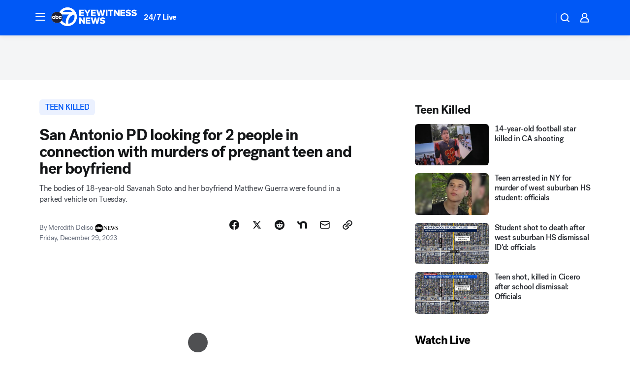

--- FILE ---
content_type: text/html; charset=utf-8
request_url: https://abc7chicago.com/post/savanah-soto-missing-pregnant-teen-found-dead/14234701/?userab=abcn_du_cat_topic_feature_holdout-474*variant_a_control-1938%2Cabcn_popular_reads_exp-497*variant_c_3days_filter-2078%2Cabcn_ad_cadence-481*control-a-1962%2Cabcn_news_for_you_exp-496*variant_b_test-2075%2Cotv_web_content_rec-445*variant_c_trending-1851
body_size: 65326
content:

        <!DOCTYPE html>
        <html lang="en" lang="en">
            <head>
                <!-- ABCOTV | e1eea65cfa4e | 6447 | 31576ceb6c410c912a5424865cc498e6f0c71378 | abc7chicago.com | Thu, 22 Jan 2026 01:45:26 GMT -->
                <meta charSet="utf-8" />
                <meta name="viewport" content="initial-scale=1.0, maximum-scale=3.0, user-scalable=yes" />
                <meta http-equiv="x-ua-compatible" content="IE=edge,chrome=1" />
                <meta property="og:locale" content="en_US" />
                <link href="https://cdn.abcotvs.net/abcotv" rel="preconnect" crossorigin />
                
                <link data-react-helmet="true" rel="alternate" hreflang="en" href="https://abc7chicago.com/post/savanah-soto-missing-pregnant-teen-found-dead/14234701/"/><link data-react-helmet="true" rel="shortcut icon" href="https://cdn.abcotvs.net/abcotv/assets/news/wls/images/logos/favicon.ico"/><link data-react-helmet="true" rel="manifest" href="/manifest.json"/><link data-react-helmet="true" rel="alternate" href="//abc7chicago.com/feed/" title="ABC7 Chicago RSS" type="application/rss+xml"/><link data-react-helmet="true" rel="alternate" href="android-app://com.abclocal.wls.news/http/abc7chicago.com/story/14234701"/><link data-react-helmet="true" rel="canonical" href="https://abc7chicago.com/post/savanah-soto-missing-pregnant-teen-found-dead/14234701/"/><link data-react-helmet="true" href="//assets-cdn.abcotvs.net/abcotv/31576ceb6c41-release-01-21-2026.6/client/abcotv/css/fusion-054faf66.css" rel="stylesheet"/><link data-react-helmet="true" href="//assets-cdn.abcotvs.net/abcotv/31576ceb6c41-release-01-21-2026.6/client/abcotv/css/7987-3f6c1b98.css" rel="stylesheet"/><link data-react-helmet="true" href="//assets-cdn.abcotvs.net/abcotv/31576ceb6c41-release-01-21-2026.6/client/abcotv/css/abcotv-fecb128a.css" rel="stylesheet"/><link data-react-helmet="true" href="//assets-cdn.abcotvs.net/abcotv/31576ceb6c41-release-01-21-2026.6/client/abcotv/css/4037-607b0835.css" rel="stylesheet"/><link data-react-helmet="true" href="//assets-cdn.abcotvs.net/abcotv/31576ceb6c41-release-01-21-2026.6/client/abcotv/css/1058-c22ddca8.css" rel="stylesheet"/><link data-react-helmet="true" href="//assets-cdn.abcotvs.net/abcotv/31576ceb6c41-release-01-21-2026.6/client/abcotv/css/prism-story-104d8b6f.css" rel="stylesheet"/>
                <script>
                    window.__dataLayer = {"helpersEnabled":true,"page":{},"pzn":{},"site":{"device":"desktop","portal":"news"},"visitor":{}},
                        consentToken = window.localStorage.getItem('consentToken');

                    if (consentToken) {
                        console.log('consentToken', JSON.parse(consentToken))
                        window.__dataLayer.visitor = { consent : JSON.parse(consentToken) }; 
                    }
                </script>
                <script src="https://dcf.espn.com/TWDC-DTCI/prod/Bootstrap.js"></script>
                <link rel="preload" as="font" href="https://s.abcnews.com/assets/dtci/fonts/post-grotesk/PostGrotesk-Book.woff2" crossorigin>
<link rel="preload" as="font" href="https://s.abcnews.com/assets/dtci/fonts/post-grotesk/PostGrotesk-Bold.woff2" crossorigin>
<link rel="preload" as="font" href="https://s.abcnews.com/assets/dtci/fonts/post-grotesk/PostGrotesk-Medium.woff2" crossorigin>
<link rel="preload" as="font" href="https://s.abcnews.com/assets/dtci/fonts/klim/tiempos/TiemposText-Regular.woff2" crossorigin>
                <script src="//assets-cdn.abcotvs.net/abcotv/31576ceb6c41-release-01-21-2026.6/client/abcotv/runtime-23a23e9c.js" defer></script><script src="//assets-cdn.abcotvs.net/abcotv/31576ceb6c41-release-01-21-2026.6/client/abcotv/7987-9ff8c266.js" defer></script><script src="//assets-cdn.abcotvs.net/abcotv/31576ceb6c41-release-01-21-2026.6/client/abcotv/507-c7ed365d.js" defer></script><script src="//assets-cdn.abcotvs.net/abcotv/31576ceb6c41-release-01-21-2026.6/client/abcotv/502-c12b28bb.js" defer></script><script src="//assets-cdn.abcotvs.net/abcotv/31576ceb6c41-release-01-21-2026.6/client/abcotv/2561-2bebf93f.js" defer></script><script src="//assets-cdn.abcotvs.net/abcotv/31576ceb6c41-release-01-21-2026.6/client/abcotv/8494-c13544f0.js" defer></script><script src="//assets-cdn.abcotvs.net/abcotv/31576ceb6c41-release-01-21-2026.6/client/abcotv/4037-0a28bbfa.js" defer></script><script src="//assets-cdn.abcotvs.net/abcotv/31576ceb6c41-release-01-21-2026.6/client/abcotv/8317-87b2f9ed.js" defer></script><script src="//assets-cdn.abcotvs.net/abcotv/31576ceb6c41-release-01-21-2026.6/client/abcotv/1361-6dff86b9.js" defer></script><script src="//assets-cdn.abcotvs.net/abcotv/31576ceb6c41-release-01-21-2026.6/client/abcotv/8115-0ce0b856.js" defer></script><script src="//assets-cdn.abcotvs.net/abcotv/31576ceb6c41-release-01-21-2026.6/client/abcotv/9156-a35e6727.js" defer></script><script src="//assets-cdn.abcotvs.net/abcotv/31576ceb6c41-release-01-21-2026.6/client/abcotv/1837-08f5fc38.js" defer></script><script src="//assets-cdn.abcotvs.net/abcotv/31576ceb6c41-release-01-21-2026.6/client/abcotv/3167-3be5aec3.js" defer></script><script src="//assets-cdn.abcotvs.net/abcotv/31576ceb6c41-release-01-21-2026.6/client/abcotv/8561-ef2ea49e.js" defer></script><script src="//assets-cdn.abcotvs.net/abcotv/31576ceb6c41-release-01-21-2026.6/client/abcotv/1058-42fc71e2.js" defer></script>
                <link rel="prefetch" href="//assets-cdn.abcotvs.net/abcotv/31576ceb6c41-release-01-21-2026.6/client/abcotv/_manifest.js" as="script" /><link rel="prefetch" href="//assets-cdn.abcotvs.net/abcotv/31576ceb6c41-release-01-21-2026.6/client/abcotv/abcotv-ce2739af.js" as="script" />
<link rel="prefetch" href="//assets-cdn.abcotvs.net/abcotv/31576ceb6c41-release-01-21-2026.6/client/abcotv/prism-story-1615e687.js" as="script" />
                <title data-react-helmet="true">Savanah Soto death: San Antonio police looking for persons of interest in case of pregnant teen and her boyfriend found dead - ABC7 Chicago</title>
                <meta data-react-helmet="true" name="description" content="Savanah Nicole Soto, a pregnant teenager from Texas, was set to be induced over the weekend before she went missing, her mother said."/><meta data-react-helmet="true" name="keywords" content="Savanah Soto, missing pregnant teen, Savanah Soto found, missing teen, missing teen found dead, Savanah Soto update, body found, Savanah Soto missing, Savanah nicole Soto, Savanah Soto san antonio, Savanah Soto texas, Savanah Soto case, Savanah Soto death, Savanah Soto boyfriend, Matthew Guerra, abc-news, national, 14234701"/><meta data-react-helmet="true" name="tags" content="teen-killed,murder,u.s.-&amp;-world,pregnant-woman,teen-pregnancy,Texas,San-Antonio,abc-news,national"/><meta data-react-helmet="true" name="apple-itunes-app" content="app-id=402259941, affiliate-data=ct=wls-smart-banner&amp;pt=302756, app-argument=https://abc7chicago.com/story/14234701"/><meta data-react-helmet="true" property="fb:app_id" content="381722608635006"/><meta data-react-helmet="true" property="fb:pages" content="165583971161"/><meta data-react-helmet="true" property="og:site_name" content="ABC7 Chicago"/><meta data-react-helmet="true" property="og:url" content="https://abc7chicago.com/post/savanah-soto-missing-pregnant-teen-found-dead/14234701/"/><meta data-react-helmet="true" property="og:title" content="San Antonio PD looking for 2 people in connection with murders of pregnant teen and her boyfriend"/><meta data-react-helmet="true" property="og:description" content="Authorities in San Antonio are looking to question two people of interest in the couple&#x27;s death."/><meta data-react-helmet="true" property="og:image" content="https://cdn.abcotvs.com/dip/images/14240289_122923-ktrk-surv-video-sa-couple-murder-img.jpg?w=1600"/><meta data-react-helmet="true" property="og:type" content="article"/><meta data-react-helmet="true" name="twitter:site" content="@abc7chicago"/><meta data-react-helmet="true" name="twitter:creator" content="@abc7chicago"/><meta data-react-helmet="true" name="twitter:url" content="https://abc7chicago.com/post/savanah-soto-missing-pregnant-teen-found-dead/14234701/"/><meta data-react-helmet="true" name="twitter:title" content="San Antonio PD looking for 2 people in connection with murders of pregnant teen and her boyfriend"/><meta data-react-helmet="true" name="twitter:description" content="Authorities in San Antonio are looking to question two people of interest in the couple&#x27;s death."/><meta data-react-helmet="true" name="twitter:card" content="summary_large_image"/><meta data-react-helmet="true" name="twitter:image" content="https://cdn.abcotvs.com/dip/images/14240289_122923-ktrk-surv-video-sa-couple-murder-img.jpg?w=1600"/><meta data-react-helmet="true" name="twitter:app:name:iphone" content="wls"/><meta data-react-helmet="true" name="twitter:app:id:iphone" content="402259941"/><meta data-react-helmet="true" name="twitter:app:name:googleplay" content="wls"/><meta data-react-helmet="true" name="twitter:app:id:googleplay" content="com.abclocal.wls.news"/><meta data-react-helmet="true" property="article:published_time" content="2023-12-28T17:00:00Z"/><meta data-react-helmet="true" property="article:modified_time" content="2023-12-29T17:15:35Z"/><meta data-react-helmet="true" property="article:section" content="crime-safety"/><meta data-react-helmet="true" name="title" content="San Antonio PD looking for 2 people in connection with murders of pregnant teen and her boyfriend"/><meta data-react-helmet="true" name="medium" content="website"/><meta data-react-helmet="true" name="robots" content="max-image-preview:large"/>
                <script data-react-helmet="true" src="https://scripts.webcontentassessor.com/scripts/9ea8e122d232d7fe0315fb6192a1844ed2d5312b670e73d4ef62d7da31afd809"></script><script data-react-helmet="true" type="application/ld+json">{"@context":"http://schema.org/","@type":"NewsArticle","mainEntityOfPage":{"@id":"https://abc7chicago.com/post/savanah-soto-missing-pregnant-teen-found-dead/14234701/","@type":"WebPage"},"about":[{"name":" teen killed","@type":"Thing"}],"author":[{"name":"Meredith Deliso","@type":"Person"}],"dateline":"SAN ANTONIO, Texas","dateModified":"2023-12-29T17:15:35.000Z","datePublished":"2023-12-29T17:16:04.000Z","description":"The bodies of 18-year-old Savanah Soto and her boyfriend Matthew Guerra were found in a parked vehicle on Tuesday.","headline":"San Antonio PD looking for 2 people in connection with murders of pregnant teen and her boyfriend","mentions":[{"name":" TEXAS","@type":"Thing"},{"name":" SAN ANTONIO","@type":"Thing"},{"name":" TEEN KILLED","@type":"Thing"},{"name":" MURDER","@type":"Thing"},{"name":" U.S. & WORLD","@type":"Thing"},{"name":" PREGNANT WOMAN","@type":"Thing"},{"name":" TEEN PREGNANCY","@type":"Thing"},{"name":" ABC NEWS","@type":"Thing"},{"name":" NATIONAL","@type":"Thing"}],"publisher":{"name":"","logo":{"url":"","width":0,"height":0,"@type":"ImageObject"},"@type":"Organization"}}</script>
                
                <script data-rum-type="legacy" data-rum-pct="100">(() => {function gc(n){n=document.cookie.match("(^|;) ?"+n+"=([^;]*)(;|$)");return n?n[2]:null}function sc(n){document.cookie=n}function smpl(n){n/=100;return!!n&&Math.random()<=n}var _nr=!1,_nrCookie=gc("_nr");null!==_nrCookie?"1"===_nrCookie&&(_nr=!0):smpl(100)?(_nr=!0,sc("_nr=1; path=/")):(_nr=!1,sc("_nr=0; path=/"));_nr && (() => {;window.NREUM||(NREUM={});NREUM.init={distributed_tracing:{enabled:true},privacy:{cookies_enabled:true},ajax:{deny_list:["bam.nr-data.net"]}};;NREUM.info = {"beacon":"bam.nr-data.net","errorBeacon":"bam.nr-data.net","sa":1,"licenseKey":"5985ced6ff","applicationID":"367459870"};__nr_require=function(t,e,n){function r(n){if(!e[n]){var o=e[n]={exports:{}};t[n][0].call(o.exports,function(e){var o=t[n][1][e];return r(o||e)},o,o.exports)}return e[n].exports}if("function"==typeof __nr_require)return __nr_require;for(var o=0;o<n.length;o++)r(n[o]);return r}({1:[function(t,e,n){function r(t){try{s.console&&console.log(t)}catch(e){}}var o,i=t("ee"),a=t(31),s={};try{o=localStorage.getItem("__nr_flags").split(","),console&&"function"==typeof console.log&&(s.console=!0,o.indexOf("dev")!==-1&&(s.dev=!0),o.indexOf("nr_dev")!==-1&&(s.nrDev=!0))}catch(c){}s.nrDev&&i.on("internal-error",function(t){r(t.stack)}),s.dev&&i.on("fn-err",function(t,e,n){r(n.stack)}),s.dev&&(r("NR AGENT IN DEVELOPMENT MODE"),r("flags: "+a(s,function(t,e){return t}).join(", ")))},{}],2:[function(t,e,n){function r(t,e,n,r,s){try{l?l-=1:o(s||new UncaughtException(t,e,n),!0)}catch(f){try{i("ierr",[f,c.now(),!0])}catch(d){}}return"function"==typeof u&&u.apply(this,a(arguments))}function UncaughtException(t,e,n){this.message=t||"Uncaught error with no additional information",this.sourceURL=e,this.line=n}function o(t,e){var n=e?null:c.now();i("err",[t,n])}var i=t("handle"),a=t(32),s=t("ee"),c=t("loader"),f=t("gos"),u=window.onerror,d=!1,p="nr@seenError";if(!c.disabled){var l=0;c.features.err=!0,t(1),window.onerror=r;try{throw new Error}catch(h){"stack"in h&&(t(14),t(13),"addEventListener"in window&&t(7),c.xhrWrappable&&t(15),d=!0)}s.on("fn-start",function(t,e,n){d&&(l+=1)}),s.on("fn-err",function(t,e,n){d&&!n[p]&&(f(n,p,function(){return!0}),this.thrown=!0,o(n))}),s.on("fn-end",function(){d&&!this.thrown&&l>0&&(l-=1)}),s.on("internal-error",function(t){i("ierr",[t,c.now(),!0])})}},{}],3:[function(t,e,n){var r=t("loader");r.disabled||(r.features.ins=!0)},{}],4:[function(t,e,n){function r(){U++,L=g.hash,this[u]=y.now()}function o(){U--,g.hash!==L&&i(0,!0);var t=y.now();this[h]=~~this[h]+t-this[u],this[d]=t}function i(t,e){E.emit("newURL",[""+g,e])}function a(t,e){t.on(e,function(){this[e]=y.now()})}var s="-start",c="-end",f="-body",u="fn"+s,d="fn"+c,p="cb"+s,l="cb"+c,h="jsTime",m="fetch",v="addEventListener",w=window,g=w.location,y=t("loader");if(w[v]&&y.xhrWrappable&&!y.disabled){var x=t(11),b=t(12),E=t(9),R=t(7),O=t(14),T=t(8),S=t(15),P=t(10),M=t("ee"),C=M.get("tracer"),N=t(23);t(17),y.features.spa=!0;var L,U=0;M.on(u,r),b.on(p,r),P.on(p,r),M.on(d,o),b.on(l,o),P.on(l,o),M.buffer([u,d,"xhr-resolved"]),R.buffer([u]),O.buffer(["setTimeout"+c,"clearTimeout"+s,u]),S.buffer([u,"new-xhr","send-xhr"+s]),T.buffer([m+s,m+"-done",m+f+s,m+f+c]),E.buffer(["newURL"]),x.buffer([u]),b.buffer(["propagate",p,l,"executor-err","resolve"+s]),C.buffer([u,"no-"+u]),P.buffer(["new-jsonp","cb-start","jsonp-error","jsonp-end"]),a(T,m+s),a(T,m+"-done"),a(P,"new-jsonp"),a(P,"jsonp-end"),a(P,"cb-start"),E.on("pushState-end",i),E.on("replaceState-end",i),w[v]("hashchange",i,N(!0)),w[v]("load",i,N(!0)),w[v]("popstate",function(){i(0,U>1)},N(!0))}},{}],5:[function(t,e,n){function r(){var t=new PerformanceObserver(function(t,e){var n=t.getEntries();s(v,[n])});try{t.observe({entryTypes:["resource"]})}catch(e){}}function o(t){if(s(v,[window.performance.getEntriesByType(w)]),window.performance["c"+p])try{window.performance[h](m,o,!1)}catch(t){}else try{window.performance[h]("webkit"+m,o,!1)}catch(t){}}function i(t){}if(window.performance&&window.performance.timing&&window.performance.getEntriesByType){var a=t("ee"),s=t("handle"),c=t(14),f=t(13),u=t(6),d=t(23),p="learResourceTimings",l="addEventListener",h="removeEventListener",m="resourcetimingbufferfull",v="bstResource",w="resource",g="-start",y="-end",x="fn"+g,b="fn"+y,E="bstTimer",R="pushState",O=t("loader");if(!O.disabled){O.features.stn=!0,t(9),"addEventListener"in window&&t(7);var T=NREUM.o.EV;a.on(x,function(t,e){var n=t[0];n instanceof T&&(this.bstStart=O.now())}),a.on(b,function(t,e){var n=t[0];n instanceof T&&s("bst",[n,e,this.bstStart,O.now()])}),c.on(x,function(t,e,n){this.bstStart=O.now(),this.bstType=n}),c.on(b,function(t,e){s(E,[e,this.bstStart,O.now(),this.bstType])}),f.on(x,function(){this.bstStart=O.now()}),f.on(b,function(t,e){s(E,[e,this.bstStart,O.now(),"requestAnimationFrame"])}),a.on(R+g,function(t){this.time=O.now(),this.startPath=location.pathname+location.hash}),a.on(R+y,function(t){s("bstHist",[location.pathname+location.hash,this.startPath,this.time])}),u()?(s(v,[window.performance.getEntriesByType("resource")]),r()):l in window.performance&&(window.performance["c"+p]?window.performance[l](m,o,d(!1)):window.performance[l]("webkit"+m,o,d(!1))),document[l]("scroll",i,d(!1)),document[l]("keypress",i,d(!1)),document[l]("click",i,d(!1))}}},{}],6:[function(t,e,n){e.exports=function(){return"PerformanceObserver"in window&&"function"==typeof window.PerformanceObserver}},{}],7:[function(t,e,n){function r(t){for(var e=t;e&&!e.hasOwnProperty(u);)e=Object.getPrototypeOf(e);e&&o(e)}function o(t){s.inPlace(t,[u,d],"-",i)}function i(t,e){return t[1]}var a=t("ee").get("events"),s=t("wrap-function")(a,!0),c=t("gos"),f=XMLHttpRequest,u="addEventListener",d="removeEventListener";e.exports=a,"getPrototypeOf"in Object?(r(document),r(window),r(f.prototype)):f.prototype.hasOwnProperty(u)&&(o(window),o(f.prototype)),a.on(u+"-start",function(t,e){var n=t[1];if(null!==n&&("function"==typeof n||"object"==typeof n)){var r=c(n,"nr@wrapped",function(){function t(){if("function"==typeof n.handleEvent)return n.handleEvent.apply(n,arguments)}var e={object:t,"function":n}[typeof n];return e?s(e,"fn-",null,e.name||"anonymous"):n});this.wrapped=t[1]=r}}),a.on(d+"-start",function(t){t[1]=this.wrapped||t[1]})},{}],8:[function(t,e,n){function r(t,e,n){var r=t[e];"function"==typeof r&&(t[e]=function(){var t=i(arguments),e={};o.emit(n+"before-start",[t],e);var a;e[m]&&e[m].dt&&(a=e[m].dt);var s=r.apply(this,t);return o.emit(n+"start",[t,a],s),s.then(function(t){return o.emit(n+"end",[null,t],s),t},function(t){throw o.emit(n+"end",[t],s),t})})}var o=t("ee").get("fetch"),i=t(32),a=t(31);e.exports=o;var s=window,c="fetch-",f=c+"body-",u=["arrayBuffer","blob","json","text","formData"],d=s.Request,p=s.Response,l=s.fetch,h="prototype",m="nr@context";d&&p&&l&&(a(u,function(t,e){r(d[h],e,f),r(p[h],e,f)}),r(s,"fetch",c),o.on(c+"end",function(t,e){var n=this;if(e){var r=e.headers.get("content-length");null!==r&&(n.rxSize=r),o.emit(c+"done",[null,e],n)}else o.emit(c+"done",[t],n)}))},{}],9:[function(t,e,n){var r=t("ee").get("history"),o=t("wrap-function")(r);e.exports=r;var i=window.history&&window.history.constructor&&window.history.constructor.prototype,a=window.history;i&&i.pushState&&i.replaceState&&(a=i),o.inPlace(a,["pushState","replaceState"],"-")},{}],10:[function(t,e,n){function r(t){function e(){f.emit("jsonp-end",[],l),t.removeEventListener("load",e,c(!1)),t.removeEventListener("error",n,c(!1))}function n(){f.emit("jsonp-error",[],l),f.emit("jsonp-end",[],l),t.removeEventListener("load",e,c(!1)),t.removeEventListener("error",n,c(!1))}var r=t&&"string"==typeof t.nodeName&&"script"===t.nodeName.toLowerCase();if(r){var o="function"==typeof t.addEventListener;if(o){var a=i(t.src);if(a){var d=s(a),p="function"==typeof d.parent[d.key];if(p){var l={};u.inPlace(d.parent,[d.key],"cb-",l),t.addEventListener("load",e,c(!1)),t.addEventListener("error",n,c(!1)),f.emit("new-jsonp",[t.src],l)}}}}}function o(){return"addEventListener"in window}function i(t){var e=t.match(d);return e?e[1]:null}function a(t,e){var n=t.match(l),r=n[1],o=n[3];return o?a(o,e[r]):e[r]}function s(t){var e=t.match(p);return e&&e.length>=3?{key:e[2],parent:a(e[1],window)}:{key:t,parent:window}}var c=t(23),f=t("ee").get("jsonp"),u=t("wrap-function")(f);if(e.exports=f,o()){var d=/[?&](?:callback|cb)=([^&#]+)/,p=/(.*).([^.]+)/,l=/^(w+)(.|$)(.*)$/,h=["appendChild","insertBefore","replaceChild"];Node&&Node.prototype&&Node.prototype.appendChild?u.inPlace(Node.prototype,h,"dom-"):(u.inPlace(HTMLElement.prototype,h,"dom-"),u.inPlace(HTMLHeadElement.prototype,h,"dom-"),u.inPlace(HTMLBodyElement.prototype,h,"dom-")),f.on("dom-start",function(t){r(t[0])})}},{}],11:[function(t,e,n){var r=t("ee").get("mutation"),o=t("wrap-function")(r),i=NREUM.o.MO;e.exports=r,i&&(window.MutationObserver=function(t){return this instanceof i?new i(o(t,"fn-")):i.apply(this,arguments)},MutationObserver.prototype=i.prototype)},{}],12:[function(t,e,n){function r(t){var e=i.context(),n=s(t,"executor-",e,null,!1),r=new f(n);return i.context(r).getCtx=function(){return e},r}var o=t("wrap-function"),i=t("ee").get("promise"),a=t("ee").getOrSetContext,s=o(i),c=t(31),f=NREUM.o.PR;e.exports=i,f&&(window.Promise=r,["all","race"].forEach(function(t){var e=f[t];f[t]=function(n){function r(t){return function(){i.emit("propagate",[null,!o],a,!1,!1),o=o||!t}}var o=!1;c(n,function(e,n){Promise.resolve(n).then(r("all"===t),r(!1))});var a=e.apply(f,arguments),s=f.resolve(a);return s}}),["resolve","reject"].forEach(function(t){var e=f[t];f[t]=function(t){var n=e.apply(f,arguments);return t!==n&&i.emit("propagate",[t,!0],n,!1,!1),n}}),f.prototype["catch"]=function(t){return this.then(null,t)},f.prototype=Object.create(f.prototype,{constructor:{value:r}}),c(Object.getOwnPropertyNames(f),function(t,e){try{r[e]=f[e]}catch(n){}}),o.wrapInPlace(f.prototype,"then",function(t){return function(){var e=this,n=o.argsToArray.apply(this,arguments),r=a(e);r.promise=e,n[0]=s(n[0],"cb-",r,null,!1),n[1]=s(n[1],"cb-",r,null,!1);var c=t.apply(this,n);return r.nextPromise=c,i.emit("propagate",[e,!0],c,!1,!1),c}}),i.on("executor-start",function(t){t[0]=s(t[0],"resolve-",this,null,!1),t[1]=s(t[1],"resolve-",this,null,!1)}),i.on("executor-err",function(t,e,n){t[1](n)}),i.on("cb-end",function(t,e,n){i.emit("propagate",[n,!0],this.nextPromise,!1,!1)}),i.on("propagate",function(t,e,n){this.getCtx&&!e||(this.getCtx=function(){if(t instanceof Promise)var e=i.context(t);return e&&e.getCtx?e.getCtx():this})}),r.toString=function(){return""+f})},{}],13:[function(t,e,n){var r=t("ee").get("raf"),o=t("wrap-function")(r),i="equestAnimationFrame";e.exports=r,o.inPlace(window,["r"+i,"mozR"+i,"webkitR"+i,"msR"+i],"raf-"),r.on("raf-start",function(t){t[0]=o(t[0],"fn-")})},{}],14:[function(t,e,n){function r(t,e,n){t[0]=a(t[0],"fn-",null,n)}function o(t,e,n){this.method=n,this.timerDuration=isNaN(t[1])?0:+t[1],t[0]=a(t[0],"fn-",this,n)}var i=t("ee").get("timer"),a=t("wrap-function")(i),s="setTimeout",c="setInterval",f="clearTimeout",u="-start",d="-";e.exports=i,a.inPlace(window,[s,"setImmediate"],s+d),a.inPlace(window,[c],c+d),a.inPlace(window,[f,"clearImmediate"],f+d),i.on(c+u,r),i.on(s+u,o)},{}],15:[function(t,e,n){function r(t,e){d.inPlace(e,["onreadystatechange"],"fn-",s)}function o(){var t=this,e=u.context(t);t.readyState>3&&!e.resolved&&(e.resolved=!0,u.emit("xhr-resolved",[],t)),d.inPlace(t,y,"fn-",s)}function i(t){x.push(t),m&&(E?E.then(a):w?w(a):(R=-R,O.data=R))}function a(){for(var t=0;t<x.length;t++)r([],x[t]);x.length&&(x=[])}function s(t,e){return e}function c(t,e){for(var n in t)e[n]=t[n];return e}t(7);var f=t("ee"),u=f.get("xhr"),d=t("wrap-function")(u),p=t(23),l=NREUM.o,h=l.XHR,m=l.MO,v=l.PR,w=l.SI,g="readystatechange",y=["onload","onerror","onabort","onloadstart","onloadend","onprogress","ontimeout"],x=[];e.exports=u;var b=window.XMLHttpRequest=function(t){var e=new h(t);try{u.emit("new-xhr",[e],e),e.addEventListener(g,o,p(!1))}catch(n){try{u.emit("internal-error",[n])}catch(r){}}return e};if(c(h,b),b.prototype=h.prototype,d.inPlace(b.prototype,["open","send"],"-xhr-",s),u.on("send-xhr-start",function(t,e){r(t,e),i(e)}),u.on("open-xhr-start",r),m){var E=v&&v.resolve();if(!w&&!v){var R=1,O=document.createTextNode(R);new m(a).observe(O,{characterData:!0})}}else f.on("fn-end",function(t){t[0]&&t[0].type===g||a()})},{}],16:[function(t,e,n){function r(t){if(!s(t))return null;var e=window.NREUM;if(!e.loader_config)return null;var n=(e.loader_config.accountID||"").toString()||null,r=(e.loader_config.agentID||"").toString()||null,f=(e.loader_config.trustKey||"").toString()||null;if(!n||!r)return null;var h=l.generateSpanId(),m=l.generateTraceId(),v=Date.now(),w={spanId:h,traceId:m,timestamp:v};return(t.sameOrigin||c(t)&&p())&&(w.traceContextParentHeader=o(h,m),w.traceContextStateHeader=i(h,v,n,r,f)),(t.sameOrigin&&!u()||!t.sameOrigin&&c(t)&&d())&&(w.newrelicHeader=a(h,m,v,n,r,f)),w}function o(t,e){return"00-"+e+"-"+t+"-01"}function i(t,e,n,r,o){var i=0,a="",s=1,c="",f="";return o+"@nr="+i+"-"+s+"-"+n+"-"+r+"-"+t+"-"+a+"-"+c+"-"+f+"-"+e}function a(t,e,n,r,o,i){var a="btoa"in window&&"function"==typeof window.btoa;if(!a)return null;var s={v:[0,1],d:{ty:"Browser",ac:r,ap:o,id:t,tr:e,ti:n}};return i&&r!==i&&(s.d.tk=i),btoa(JSON.stringify(s))}function s(t){return f()&&c(t)}function c(t){var e=!1,n={};if("init"in NREUM&&"distributed_tracing"in NREUM.init&&(n=NREUM.init.distributed_tracing),t.sameOrigin)e=!0;else if(n.allowed_origins instanceof Array)for(var r=0;r<n.allowed_origins.length;r++){var o=h(n.allowed_origins[r]);if(t.hostname===o.hostname&&t.protocol===o.protocol&&t.port===o.port){e=!0;break}}return e}function f(){return"init"in NREUM&&"distributed_tracing"in NREUM.init&&!!NREUM.init.distributed_tracing.enabled}function u(){return"init"in NREUM&&"distributed_tracing"in NREUM.init&&!!NREUM.init.distributed_tracing.exclude_newrelic_header}function d(){return"init"in NREUM&&"distributed_tracing"in NREUM.init&&NREUM.init.distributed_tracing.cors_use_newrelic_header!==!1}function p(){return"init"in NREUM&&"distributed_tracing"in NREUM.init&&!!NREUM.init.distributed_tracing.cors_use_tracecontext_headers}var l=t(28),h=t(18);e.exports={generateTracePayload:r,shouldGenerateTrace:s}},{}],17:[function(t,e,n){function r(t){var e=this.params,n=this.metrics;if(!this.ended){this.ended=!0;for(var r=0;r<p;r++)t.removeEventListener(d[r],this.listener,!1);return e.protocol&&"data"===e.protocol?void g("Ajax/DataUrl/Excluded"):void(e.aborted||(n.duration=a.now()-this.startTime,this.loadCaptureCalled||4!==t.readyState?null==e.status&&(e.status=0):i(this,t),n.cbTime=this.cbTime,s("xhr",[e,n,this.startTime,this.endTime,"xhr"],this)))}}function o(t,e){var n=c(e),r=t.params;r.hostname=n.hostname,r.port=n.port,r.protocol=n.protocol,r.host=n.hostname+":"+n.port,r.pathname=n.pathname,t.parsedOrigin=n,t.sameOrigin=n.sameOrigin}function i(t,e){t.params.status=e.status;var n=v(e,t.lastSize);if(n&&(t.metrics.rxSize=n),t.sameOrigin){var r=e.getResponseHeader("X-NewRelic-App-Data");r&&(t.params.cat=r.split(", ").pop())}t.loadCaptureCalled=!0}var a=t("loader");if(a.xhrWrappable&&!a.disabled){var s=t("handle"),c=t(18),f=t(16).generateTracePayload,u=t("ee"),d=["load","error","abort","timeout"],p=d.length,l=t("id"),h=t(24),m=t(22),v=t(19),w=t(23),g=t(25).recordSupportability,y=NREUM.o.REQ,x=window.XMLHttpRequest;a.features.xhr=!0,t(15),t(8),u.on("new-xhr",function(t){var e=this;e.totalCbs=0,e.called=0,e.cbTime=0,e.end=r,e.ended=!1,e.xhrGuids={},e.lastSize=null,e.loadCaptureCalled=!1,e.params=this.params||{},e.metrics=this.metrics||{},t.addEventListener("load",function(n){i(e,t)},w(!1)),h&&(h>34||h<10)||t.addEventListener("progress",function(t){e.lastSize=t.loaded},w(!1))}),u.on("open-xhr-start",function(t){this.params={method:t[0]},o(this,t[1]),this.metrics={}}),u.on("open-xhr-end",function(t,e){"loader_config"in NREUM&&"xpid"in NREUM.loader_config&&this.sameOrigin&&e.setRequestHeader("X-NewRelic-ID",NREUM.loader_config.xpid);var n=f(this.parsedOrigin);if(n){var r=!1;n.newrelicHeader&&(e.setRequestHeader("newrelic",n.newrelicHeader),r=!0),n.traceContextParentHeader&&(e.setRequestHeader("traceparent",n.traceContextParentHeader),n.traceContextStateHeader&&e.setRequestHeader("tracestate",n.traceContextStateHeader),r=!0),r&&(this.dt=n)}}),u.on("send-xhr-start",function(t,e){var n=this.metrics,r=t[0],o=this;if(n&&r){var i=m(r);i&&(n.txSize=i)}this.startTime=a.now(),this.listener=function(t){try{"abort"!==t.type||o.loadCaptureCalled||(o.params.aborted=!0),("load"!==t.type||o.called===o.totalCbs&&(o.onloadCalled||"function"!=typeof e.onload))&&o.end(e)}catch(n){try{u.emit("internal-error",[n])}catch(r){}}};for(var s=0;s<p;s++)e.addEventListener(d[s],this.listener,w(!1))}),u.on("xhr-cb-time",function(t,e,n){this.cbTime+=t,e?this.onloadCalled=!0:this.called+=1,this.called!==this.totalCbs||!this.onloadCalled&&"function"==typeof n.onload||this.end(n)}),u.on("xhr-load-added",function(t,e){var n=""+l(t)+!!e;this.xhrGuids&&!this.xhrGuids[n]&&(this.xhrGuids[n]=!0,this.totalCbs+=1)}),u.on("xhr-load-removed",function(t,e){var n=""+l(t)+!!e;this.xhrGuids&&this.xhrGuids[n]&&(delete this.xhrGuids[n],this.totalCbs-=1)}),u.on("xhr-resolved",function(){this.endTime=a.now()}),u.on("addEventListener-end",function(t,e){e instanceof x&&"load"===t[0]&&u.emit("xhr-load-added",[t[1],t[2]],e)}),u.on("removeEventListener-end",function(t,e){e instanceof x&&"load"===t[0]&&u.emit("xhr-load-removed",[t[1],t[2]],e)}),u.on("fn-start",function(t,e,n){e instanceof x&&("onload"===n&&(this.onload=!0),("load"===(t[0]&&t[0].type)||this.onload)&&(this.xhrCbStart=a.now()))}),u.on("fn-end",function(t,e){this.xhrCbStart&&u.emit("xhr-cb-time",[a.now()-this.xhrCbStart,this.onload,e],e)}),u.on("fetch-before-start",function(t){function e(t,e){var n=!1;return e.newrelicHeader&&(t.set("newrelic",e.newrelicHeader),n=!0),e.traceContextParentHeader&&(t.set("traceparent",e.traceContextParentHeader),e.traceContextStateHeader&&t.set("tracestate",e.traceContextStateHeader),n=!0),n}var n,r=t[1]||{};"string"==typeof t[0]?n=t[0]:t[0]&&t[0].url?n=t[0].url:window.URL&&t[0]&&t[0]instanceof URL&&(n=t[0].href),n&&(this.parsedOrigin=c(n),this.sameOrigin=this.parsedOrigin.sameOrigin);var o=f(this.parsedOrigin);if(o&&(o.newrelicHeader||o.traceContextParentHeader))if("string"==typeof t[0]||window.URL&&t[0]&&t[0]instanceof URL){var i={};for(var a in r)i[a]=r[a];i.headers=new Headers(r.headers||{}),e(i.headers,o)&&(this.dt=o),t.length>1?t[1]=i:t.push(i)}else t[0]&&t[0].headers&&e(t[0].headers,o)&&(this.dt=o)}),u.on("fetch-start",function(t,e){this.params={},this.metrics={},this.startTime=a.now(),this.dt=e,t.length>=1&&(this.target=t[0]),t.length>=2&&(this.opts=t[1]);var n,r=this.opts||{},i=this.target;if("string"==typeof i?n=i:"object"==typeof i&&i instanceof y?n=i.url:window.URL&&"object"==typeof i&&i instanceof URL&&(n=i.href),o(this,n),"data"!==this.params.protocol){var s=(""+(i&&i instanceof y&&i.method||r.method||"GET")).toUpperCase();this.params.method=s,this.txSize=m(r.body)||0}}),u.on("fetch-done",function(t,e){if(this.endTime=a.now(),this.params||(this.params={}),"data"===this.params.protocol)return void g("Ajax/DataUrl/Excluded");this.params.status=e?e.status:0;var n;"string"==typeof this.rxSize&&this.rxSize.length>0&&(n=+this.rxSize);var r={txSize:this.txSize,rxSize:n,duration:a.now()-this.startTime};s("xhr",[this.params,r,this.startTime,this.endTime,"fetch"],this)})}},{}],18:[function(t,e,n){var r={};e.exports=function(t){if(t in r)return r[t];if(0===(t||"").indexOf("data:"))return{protocol:"data"};var e=document.createElement("a"),n=window.location,o={};e.href=t,o.port=e.port;var i=e.href.split("://");!o.port&&i[1]&&(o.port=i[1].split("/")[0].split("@").pop().split(":")[1]),o.port&&"0"!==o.port||(o.port="https"===i[0]?"443":"80"),o.hostname=e.hostname||n.hostname,o.pathname=e.pathname,o.protocol=i[0],"/"!==o.pathname.charAt(0)&&(o.pathname="/"+o.pathname);var a=!e.protocol||":"===e.protocol||e.protocol===n.protocol,s=e.hostname===document.domain&&e.port===n.port;return o.sameOrigin=a&&(!e.hostname||s),"/"===o.pathname&&(r[t]=o),o}},{}],19:[function(t,e,n){function r(t,e){var n=t.responseType;return"json"===n&&null!==e?e:"arraybuffer"===n||"blob"===n||"json"===n?o(t.response):"text"===n||""===n||void 0===n?o(t.responseText):void 0}var o=t(22);e.exports=r},{}],20:[function(t,e,n){function r(){}function o(t,e,n,r){return function(){return u.recordSupportability("API/"+e+"/called"),i(t+e,[f.now()].concat(s(arguments)),n?null:this,r),n?void 0:this}}var i=t("handle"),a=t(31),s=t(32),c=t("ee").get("tracer"),f=t("loader"),u=t(25),d=NREUM;"undefined"==typeof window.newrelic&&(newrelic=d);var p=["setPageViewName","setCustomAttribute","setErrorHandler","finished","addToTrace","inlineHit","addRelease"],l="api-",h=l+"ixn-";a(p,function(t,e){d[e]=o(l,e,!0,"api")}),d.addPageAction=o(l,"addPageAction",!0),d.setCurrentRouteName=o(l,"routeName",!0),e.exports=newrelic,d.interaction=function(){return(new r).get()};var m=r.prototype={createTracer:function(t,e){var n={},r=this,o="function"==typeof e;return i(h+"tracer",[f.now(),t,n],r),function(){if(c.emit((o?"":"no-")+"fn-start",[f.now(),r,o],n),o)try{return e.apply(this,arguments)}catch(t){throw c.emit("fn-err",[arguments,this,t],n),t}finally{c.emit("fn-end",[f.now()],n)}}}};a("actionText,setName,setAttribute,save,ignore,onEnd,getContext,end,get".split(","),function(t,e){m[e]=o(h,e)}),newrelic.noticeError=function(t,e){"string"==typeof t&&(t=new Error(t)),u.recordSupportability("API/noticeError/called"),i("err",[t,f.now(),!1,e])}},{}],21:[function(t,e,n){function r(t){if(NREUM.init){for(var e=NREUM.init,n=t.split("."),r=0;r<n.length-1;r++)if(e=e[n[r]],"object"!=typeof e)return;return e=e[n[n.length-1]]}}e.exports={getConfiguration:r}},{}],22:[function(t,e,n){e.exports=function(t){if("string"==typeof t&&t.length)return t.length;if("object"==typeof t){if("undefined"!=typeof ArrayBuffer&&t instanceof ArrayBuffer&&t.byteLength)return t.byteLength;if("undefined"!=typeof Blob&&t instanceof Blob&&t.size)return t.size;if(!("undefined"!=typeof FormData&&t instanceof FormData))try{return JSON.stringify(t).length}catch(e){return}}}},{}],23:[function(t,e,n){var r=!1;try{var o=Object.defineProperty({},"passive",{get:function(){r=!0}});window.addEventListener("testPassive",null,o),window.removeEventListener("testPassive",null,o)}catch(i){}e.exports=function(t){return r?{passive:!0,capture:!!t}:!!t}},{}],24:[function(t,e,n){var r=0,o=navigator.userAgent.match(/Firefox[/s](d+.d+)/);o&&(r=+o[1]),e.exports=r},{}],25:[function(t,e,n){function r(t,e){var n=[a,t,{name:t},e];return i("storeMetric",n,null,"api"),n}function o(t,e){var n=[s,t,{name:t},e];return i("storeEventMetrics",n,null,"api"),n}var i=t("handle"),a="sm",s="cm";e.exports={constants:{SUPPORTABILITY_METRIC:a,CUSTOM_METRIC:s},recordSupportability:r,recordCustom:o}},{}],26:[function(t,e,n){function r(){return s.exists&&performance.now?Math.round(performance.now()):(i=Math.max((new Date).getTime(),i))-a}function o(){return i}var i=(new Date).getTime(),a=i,s=t(33);e.exports=r,e.exports.offset=a,e.exports.getLastTimestamp=o},{}],27:[function(t,e,n){function r(t,e){var n=t.getEntries();n.forEach(function(t){"first-paint"===t.name?l("timing",["fp",Math.floor(t.startTime)]):"first-contentful-paint"===t.name&&l("timing",["fcp",Math.floor(t.startTime)])})}function o(t,e){var n=t.getEntries();if(n.length>0){var r=n[n.length-1];if(f&&f<r.startTime)return;var o=[r],i=a({});i&&o.push(i),l("lcp",o)}}function i(t){t.getEntries().forEach(function(t){t.hadRecentInput||l("cls",[t])})}function a(t){var e=navigator.connection||navigator.mozConnection||navigator.webkitConnection;if(e)return e.type&&(t["net-type"]=e.type),e.effectiveType&&(t["net-etype"]=e.effectiveType),e.rtt&&(t["net-rtt"]=e.rtt),e.downlink&&(t["net-dlink"]=e.downlink),t}function s(t){if(t instanceof w&&!y){var e=Math.round(t.timeStamp),n={type:t.type};a(n),e<=h.now()?n.fid=h.now()-e:e>h.offset&&e<=Date.now()?(e-=h.offset,n.fid=h.now()-e):e=h.now(),y=!0,l("timing",["fi",e,n])}}function c(t){"hidden"===t&&(f=h.now(),l("pageHide",[f]))}if(!("init"in NREUM&&"page_view_timing"in NREUM.init&&"enabled"in NREUM.init.page_view_timing&&NREUM.init.page_view_timing.enabled===!1)){var f,u,d,p,l=t("handle"),h=t("loader"),m=t(30),v=t(23),w=NREUM.o.EV;if("PerformanceObserver"in window&&"function"==typeof window.PerformanceObserver){u=new PerformanceObserver(r);try{u.observe({entryTypes:["paint"]})}catch(g){}d=new PerformanceObserver(o);try{d.observe({entryTypes:["largest-contentful-paint"]})}catch(g){}p=new PerformanceObserver(i);try{p.observe({type:"layout-shift",buffered:!0})}catch(g){}}if("addEventListener"in document){var y=!1,x=["click","keydown","mousedown","pointerdown","touchstart"];x.forEach(function(t){document.addEventListener(t,s,v(!1))})}m(c)}},{}],28:[function(t,e,n){function r(){function t(){return e?15&e[n++]:16*Math.random()|0}var e=null,n=0,r=window.crypto||window.msCrypto;r&&r.getRandomValues&&(e=r.getRandomValues(new Uint8Array(31)));for(var o,i="xxxxxxxx-xxxx-4xxx-yxxx-xxxxxxxxxxxx",a="",s=0;s<i.length;s++)o=i[s],"x"===o?a+=t().toString(16):"y"===o?(o=3&t()|8,a+=o.toString(16)):a+=o;return a}function o(){return a(16)}function i(){return a(32)}function a(t){function e(){return n?15&n[r++]:16*Math.random()|0}var n=null,r=0,o=window.crypto||window.msCrypto;o&&o.getRandomValues&&Uint8Array&&(n=o.getRandomValues(new Uint8Array(t)));for(var i=[],a=0;a<t;a++)i.push(e().toString(16));return i.join("")}e.exports={generateUuid:r,generateSpanId:o,generateTraceId:i}},{}],29:[function(t,e,n){function r(t,e){if(!o)return!1;if(t!==o)return!1;if(!e)return!0;if(!i)return!1;for(var n=i.split("."),r=e.split("."),a=0;a<r.length;a++)if(r[a]!==n[a])return!1;return!0}var o=null,i=null,a=/Version\/(\S+)\s+Safari/;if(navigator.userAgent){var s=navigator.userAgent,c=s.match(a);c&&s.indexOf("Chrome")===-1&&s.indexOf("Chromium")===-1&&(o="Safari",i=c[1])}e.exports={agent:o,version:i,match:r}},{}],30:[function(t,e,n){function r(t){function e(){t(s&&document[s]?document[s]:document[i]?"hidden":"visible")}"addEventListener"in document&&a&&document.addEventListener(a,e,o(!1))}var o=t(23);e.exports=r;var i,a,s;"undefined"!=typeof document.hidden?(i="hidden",a="visibilitychange",s="visibilityState"):"undefined"!=typeof document.msHidden?(i="msHidden",a="msvisibilitychange"):"undefined"!=typeof document.webkitHidden&&(i="webkitHidden",a="webkitvisibilitychange",s="webkitVisibilityState")},{}],31:[function(t,e,n){function r(t,e){var n=[],r="",i=0;for(r in t)o.call(t,r)&&(n[i]=e(r,t[r]),i+=1);return n}var o=Object.prototype.hasOwnProperty;e.exports=r},{}],32:[function(t,e,n){function r(t,e,n){e||(e=0),"undefined"==typeof n&&(n=t?t.length:0);for(var r=-1,o=n-e||0,i=Array(o<0?0:o);++r<o;)i[r]=t[e+r];return i}e.exports=r},{}],33:[function(t,e,n){e.exports={exists:"undefined"!=typeof window.performance&&window.performance.timing&&"undefined"!=typeof window.performance.timing.navigationStart}},{}],ee:[function(t,e,n){function r(){}function o(t){function e(t){return t&&t instanceof r?t:t?f(t,c,a):a()}function n(n,r,o,i,a){if(a!==!1&&(a=!0),!l.aborted||i){t&&a&&t(n,r,o);for(var s=e(o),c=m(n),f=c.length,u=0;u<f;u++)c[u].apply(s,r);var p=d[y[n]];return p&&p.push([x,n,r,s]),s}}function i(t,e){g[t]=m(t).concat(e)}function h(t,e){var n=g[t];if(n)for(var r=0;r<n.length;r++)n[r]===e&&n.splice(r,1)}function m(t){return g[t]||[]}function v(t){return p[t]=p[t]||o(n)}function w(t,e){l.aborted||u(t,function(t,n){e=e||"feature",y[n]=e,e in d||(d[e]=[])})}var g={},y={},x={on:i,addEventListener:i,removeEventListener:h,emit:n,get:v,listeners:m,context:e,buffer:w,abort:s,aborted:!1};return x}function i(t){return f(t,c,a)}function a(){return new r}function s(){(d.api||d.feature)&&(l.aborted=!0,d=l.backlog={})}var c="nr@context",f=t("gos"),u=t(31),d={},p={},l=e.exports=o();e.exports.getOrSetContext=i,l.backlog=d},{}],gos:[function(t,e,n){function r(t,e,n){if(o.call(t,e))return t[e];var r=n();if(Object.defineProperty&&Object.keys)try{return Object.defineProperty(t,e,{value:r,writable:!0,enumerable:!1}),r}catch(i){}return t[e]=r,r}var o=Object.prototype.hasOwnProperty;e.exports=r},{}],handle:[function(t,e,n){function r(t,e,n,r){o.buffer([t],r),o.emit(t,e,n)}var o=t("ee").get("handle");e.exports=r,r.ee=o},{}],id:[function(t,e,n){function r(t){var e=typeof t;return!t||"object"!==e&&"function"!==e?-1:t===window?0:a(t,i,function(){return o++})}var o=1,i="nr@id",a=t("gos");e.exports=r},{}],loader:[function(t,e,n){function r(){if(!T++){var t=O.info=NREUM.info,e=m.getElementsByTagName("script")[0];if(setTimeout(f.abort,3e4),!(t&&t.licenseKey&&t.applicationID&&e))return f.abort();c(E,function(e,n){t[e]||(t[e]=n)});var n=a();s("mark",["onload",n+O.offset],null,"api"),s("timing",["load",n]);var r=m.createElement("script");0===t.agent.indexOf("http://")||0===t.agent.indexOf("https://")?r.src=t.agent:r.src=l+"://"+t.agent,e.parentNode.insertBefore(r,e)}}function o(){"complete"===m.readyState&&i()}function i(){s("mark",["domContent",a()+O.offset],null,"api")}var a=t(26),s=t("handle"),c=t(31),f=t("ee"),u=t(29),d=t(21),p=t(23),l=d.getConfiguration("ssl")===!1?"http":"https",h=window,m=h.document,v="addEventListener",w="attachEvent",g=h.XMLHttpRequest,y=g&&g.prototype,x=!1;NREUM.o={ST:setTimeout,SI:h.setImmediate,CT:clearTimeout,XHR:g,REQ:h.Request,EV:h.Event,PR:h.Promise,MO:h.MutationObserver};var b=""+location,E={beacon:"bam.nr-data.net",errorBeacon:"bam.nr-data.net",agent:"js-agent.newrelic.com/nr-spa-1216.min.js"},R=g&&y&&y[v]&&!/CriOS/.test(navigator.userAgent),O=e.exports={offset:a.getLastTimestamp(),now:a,origin:b,features:{},xhrWrappable:R,userAgent:u,disabled:x};if(!x){t(20),t(27),m[v]?(m[v]("DOMContentLoaded",i,p(!1)),h[v]("load",r,p(!1))):(m[w]("onreadystatechange",o),h[w]("onload",r)),s("mark",["firstbyte",a.getLastTimestamp()],null,"api");var T=0}},{}],"wrap-function":[function(t,e,n){function r(t,e){function n(e,n,r,c,f){function nrWrapper(){var i,a,u,p;try{a=this,i=d(arguments),u="function"==typeof r?r(i,a):r||{}}catch(l){o([l,"",[i,a,c],u],t)}s(n+"start",[i,a,c],u,f);try{return p=e.apply(a,i)}catch(h){throw s(n+"err",[i,a,h],u,f),h}finally{s(n+"end",[i,a,p],u,f)}}return a(e)?e:(n||(n=""),nrWrapper[p]=e,i(e,nrWrapper,t),nrWrapper)}function r(t,e,r,o,i){r||(r="");var s,c,f,u="-"===r.charAt(0);for(f=0;f<e.length;f++)c=e[f],s=t[c],a(s)||(t[c]=n(s,u?c+r:r,o,c,i))}function s(n,r,i,a){if(!h||e){var s=h;h=!0;try{t.emit(n,r,i,e,a)}catch(c){o([c,n,r,i],t)}h=s}}return t||(t=u),n.inPlace=r,n.flag=p,n}function o(t,e){e||(e=u);try{e.emit("internal-error",t)}catch(n){}}function i(t,e,n){if(Object.defineProperty&&Object.keys)try{var r=Object.keys(t);return r.forEach(function(n){Object.defineProperty(e,n,{get:function(){return t[n]},set:function(e){return t[n]=e,e}})}),e}catch(i){o([i],n)}for(var a in t)l.call(t,a)&&(e[a]=t[a]);return e}function a(t){return!(t&&t instanceof Function&&t.apply&&!t[p])}function s(t,e){var n=e(t);return n[p]=t,i(t,n,u),n}function c(t,e,n){var r=t[e];t[e]=s(r,n)}function f(){for(var t=arguments.length,e=new Array(t),n=0;n<t;++n)e[n]=arguments[n];return e}var u=t("ee"),d=t(32),p="nr@original",l=Object.prototype.hasOwnProperty,h=!1;e.exports=r,e.exports.wrapFunction=s,e.exports.wrapInPlace=c,e.exports.argsToArray=f},{}]},{},["loader",2,17,5,3,4]);;NREUM.info={"beacon":"bam.nr-data.net","errorBeacon":"bam.nr-data.net","sa":1,"licenseKey":"8d01ff17d1","applicationID":"415461361"}})();})();</script>
                <link href="//assets-cdn.abcotvs.net" rel="preconnect" />
                <link href="https://cdn.abcotvs.net/abcotv" rel="preconnect" crossorigin />
                <script>(function(){function a(a){var b,c=g.floor(65535*g.random()).toString(16);for(b=4-c.length;0<b;b--)c="0"+c;return a=(String()+a).substring(0,4),!Number.isNaN(parseInt(a,16))&&a.length?a+c.substr(a.length):c}function b(){var a=c(window.location.hostname);return a?"."+a:".go.com"}function c(a=""){var b=a.match(/[^.]+(?:.com?(?:.[a-z]{2})?|(?:.[a-z]+))?$/i);if(b&&b.length)return b[0].replace(/:[0-9]+$/,"")}function d(a,b,c,d,g,h){var i,j=!1;if(f.test(c)&&(c=c.replace(f,""),j=!0),!a||/^(?:expires|max-age|path|domain|secure)$/i.test(a))return!1;if(i=a+"="+b,g&&g instanceof Date&&(i+="; expires="+g.toUTCString()),c&&(i+="; domain="+c),d&&(i+="; path="+d),h&&(i+="; secure"),document.cookie=i,j){var k="www"+(/^./.test(c)?"":".")+c;e(a,k,d||"")}return!0}function e(a,b,c){return document.cookie=encodeURIComponent(a)+"=; expires=Thu, 01 Jan 1970 00:00:00 GMT"+(b?"; domain="+b:"")+(c?"; path="+c:""),!0}var f=/^.?www/,g=Math;(function(a){for(var b,d=a+"=",e=document.cookie.split(";"),f=0;f<e.length;f++){for(b=e[f];" "===b.charAt(0);)b=b.substring(1,b.length);if(0===b.indexOf(d))return b.substring(d.length,b.length)}return null})("SWID")||function(a){if(a){var c=new Date(Date.now());c.setFullYear(c.getFullYear()+1),d("SWID",a,b(),"/",c)}}(function(){return String()+a()+a()+"-"+a()+"-"+a("4")+"-"+a((g.floor(10*g.random())%4+8).toString(16))+"-"+a()+a()+a()}())})();</script>
            </head>
            <body class="">
                
                <div id="abcotv"><div id="fitt-analytics"><div class="bp-mobileMDPlus bp-mobileLGPlus bp-tabletPlus bp-desktopPlus bp-desktopLGPlus"><div class="wrapper prism-story"><div id="themeProvider" class="theme-light "><section class="nav sticky topzero"><header class="VZTD lZur JhJDA tomuH qpSyx crEfr duUVQ "><div id="NavigationContainer" class="VZTD nkdHX mLASH OfbiZ gbxlc OAKIS OrkQb sHsPe lqtkC glxIO HfYhe vUYNV McMna WtEci pdYhu seFhp "><div class="VZTD ZaRVE URqSb "><div id="NavigationMenu" class="UbGlr awXxV lZur QNwmF SrhIT CSJky fKGaR MELDj bwJpP oFbxM sCAKu JmqhH LNPNz XedOc INRRi zyWBh HZYdm KUWLd ghwbF " aria-expanded="false" aria-label="Site Menu" role="button" tabindex="0"><div id="NavigationMenuIcon" class="xwYCG chWWz xItUF awXxV lZur dnyYA SGbxA CSJky klTtn TqWpy hDYpx LEjY VMTsP AqjSi krKko MdvlB SwrCi PMtn qNrLC PriDW HkWF oFFrS kGyAC "></div></div><div class="VZTD mLASH "><a href="https://abc7chicago.com/" aria-label="ABC7 Chicago homepage"><img class="Hxa-d QNwmF CKa-dw " src="https://cdn.abcotvs.net/abcotv/assets/news/global/images/feature-header/wls-lg.svg"/><img class="Hxa-d NzyJW hyWKA BKvsz " src="https://cdn.abcotvs.net/abcotv/assets/news/global/images/feature-header/wls-sm.svg"/></a></div><div class="feature-nav-local"><div class="VZTD HNQqj ZaRVE "><span class="NzyJW bfzCU OlYnP vtZdS BnAMJ ioHuy QbACp vLCTF AyXGx ubOdK WtEci FfVOu seFhp "><a class="Ihhcd glfEG fCZkS hfDkF rUrN QNwmF eXeQK wzfDA kZHXs Mwuoo QdTjf ubOdK ACtel FfVOu hBmQi " href="https://abc7chicago.com/watch/live/">24/7 Live</a></span><span class="NzyJW bfzCU OlYnP vtZdS BnAMJ ioHuy QbACp vLCTF AyXGx ubOdK WtEci FfVOu seFhp "><a class="Ihhcd glfEG fCZkS hfDkF rUrN QNwmF eXeQK wzfDA kZHXs Mwuoo QdTjf ubOdK ACtel FfVOu hBmQi " href="https://abc7chicago.com/chicago/">Chicago &amp; Suburban Cook Co.</a></span><span class="NzyJW bfzCU OlYnP vtZdS BnAMJ ioHuy QbACp vLCTF AyXGx ubOdK WtEci FfVOu seFhp "><a class="Ihhcd glfEG fCZkS hfDkF rUrN QNwmF eXeQK wzfDA kZHXs Mwuoo QdTjf ubOdK ACtel FfVOu hBmQi " href="https://abc7chicago.com/northern-suburbs/">North Suburbs</a></span><span class="NzyJW bfzCU OlYnP vtZdS BnAMJ ioHuy QbACp vLCTF AyXGx ubOdK WtEci FfVOu seFhp "><a class="Ihhcd glfEG fCZkS hfDkF rUrN QNwmF eXeQK wzfDA kZHXs Mwuoo QdTjf ubOdK ACtel FfVOu hBmQi " href="https://abc7chicago.com/western-suburbs/">West Suburbs</a></span><span class="NzyJW bfzCU OlYnP vtZdS BnAMJ ioHuy QbACp vLCTF AyXGx ubOdK WtEci FfVOu seFhp "><a class="Ihhcd glfEG fCZkS hfDkF rUrN QNwmF eXeQK wzfDA kZHXs Mwuoo QdTjf ubOdK ACtel FfVOu hBmQi " href="https://abc7chicago.com/southern-suburbs/">South Suburbs</a></span><span class="NzyJW bfzCU OlYnP vtZdS BnAMJ ioHuy QbACp vLCTF AyXGx ubOdK WtEci FfVOu seFhp "><a class="Ihhcd glfEG fCZkS hfDkF rUrN QNwmF eXeQK wzfDA kZHXs Mwuoo QdTjf ubOdK ACtel FfVOu hBmQi " href="https://abc7chicago.com/nw-indiana/">NW Indiana</a></span></div></div><a class="feature-local-expand" href="#"></a></div><div class="VZTD ZaRVE "><div class="VZTD mLASH ZRifP iyxc REstn crufr EfJuX DycYT "><a class="Ihhcd glfEG fCZkS hfDkF rUrN QNwmF VZTD HNQqj tQNjZ wzfDA kZHXs hjGhr vIbgY ubOdK DTlmW FfVOu hBmQi " href="https://abc7chicago.com/weather/" aria-label="Weather Temperature"><div class="Ihhcd glfEG fCZkS ZfQkn rUrN TJBcA ugxZf WtEci huQUD seFhp "></div><div class="mhCCg QNwmF lZur oRZBf FqYsI RoVHj gSlSZ mZWbG " style="background-image:"></div></a></div><div class="UbGlr awXxV lZur QNwmF mhCCg SrhIT CSJky fCZkS mHilG MELDj bwJpP EmnZP TSHkB JmqhH LNPNz mphTr PwViZ SQFkJ DTlmW GCxLR JrdoJ " role="button" aria-label="Open Search Overlay" tabindex="0"><svg aria-hidden="true" class="prism-Iconography prism-Iconography--menu-search kDSxb xOPbW dlJpw " focusable="false" height="1em" viewBox="0 0 24 24" width="1em" xmlns="http://www.w3.org/2000/svg" xmlns:xlink="http://www.w3.org/1999/xlink"><path fill="currentColor" d="M5 11a6 6 0 1112 0 6 6 0 01-12 0zm6-8a8 8 0 104.906 14.32l3.387 3.387a1 1 0 001.414-1.414l-3.387-3.387A8 8 0 0011 3z"></path></svg></div><a class="UbGlr awXxV lZur QNwmF mhCCg SrhIT CSJky fCZkS mHilG MELDj bwJpP EmnZP TSHkB JmqhH LNPNz mphTr PwViZ SQFkJ DTlmW GCxLR JrdoJ CKa-dw " role="button" aria-label="Open Login Modal" tabindex="0"><svg aria-hidden="true" class="prism-Iconography prism-Iconography--menu-account kDSxb xOPbW dlJpw " focusable="false" height="1em" viewBox="0 0 24 24" width="1em" xmlns="http://www.w3.org/2000/svg" xmlns:xlink="http://www.w3.org/1999/xlink"><path fill="currentColor" d="M8.333 7.444a3.444 3.444 0 116.889 0 3.444 3.444 0 01-6.89 0zm7.144 3.995a5.444 5.444 0 10-7.399 0A8.003 8.003 0 003 18.889v1.288a1.6 1.6 0 001.6 1.6h14.355a1.6 1.6 0 001.6-1.6V18.89a8.003 8.003 0 00-5.078-7.45zm-3.7 1.45H11a6 6 0 00-6 6v.889h13.555v-.89a6 6 0 00-6-6h-.778z"></path></svg></a></div></div></header></section><div class="ScrollSpy_container"><span></span><div id="themeProvider" class="true theme-otv [object Object] jGKow OKxbp KbIPj WiKwf WuOj kFIVo fBVeW VsTDR "><div class="FITT_Article_outer-container dHdHP jLREf zXXje aGO kQjLe vUYNV glxIO " id="FITTArticle" style="--spacing-top:initial;--spacing-bottom:80px;--spacing-compact-top:initial;--spacing-compact-bottom:48px"><div class="pNwJE xZCNW WDwAI rbeIr tPakT HymbH JHrzh YppdR " data-testid="prism-sticky-ad"><div data-testid="prism-ad-wrapper" style="min-height:90px;transition:min-height 0.3s linear 0s" data-ad-placeholder="true"><div data-box-type="fitt-adbox-fitt-article-top-banner" data-testid="prism-ad"><div class="Ad fitt-article-top-banner  ad-slot  " data-slot-type="fitt-article-top-banner" data-slot-kvps="pos=fitt-article-top-banner"></div></div></div></div><div class="FITT_Article_main VZTD UeCOM jIRH oimqG DjbQm UwdmX Xmrlz ReShI KaJdY lqtkC ssImf HfYhe RTHNs kQjLe " data-testid="prism-GridContainer"><div class="Kiog kNVGM nvpSA qwdi bmjsw " data-testid="prism-GridRow"><div class="theme-e FITT_Article_main__body oBTii mrzah " data-testid="prism-GridColumn" style="--grid-column-span-xxs:var(--grid-columns);--grid-column-span-xs:var(--grid-columns);--grid-column-span-sm:var(--grid-columns);--grid-column-span-md:20;--grid-column-span-lg:14;--grid-column-span-xl:14;--grid-column-span-xxl:14;--grid-column-start-xxs:auto;--grid-column-start-xs:auto;--grid-column-start-sm:auto;--grid-column-start-md:3;--grid-column-start-lg:0;--grid-column-start-xl:0;--grid-column-start-xxl:2"><div style="--spacing-top:40px;--spacing-bottom:32px;--spacing-child-top:initial;--spacing-child-bottom:24px;--spacing-firstChild-top:initial;--spacing-firstChild-bottom:initial;--spacing-lastChild-top:initial;--spacing-lastChild-bottom:initial;--spacing-compact-top:24px;--spacing-compact-bottom:32px;--spacing-firstChild-compact-top:initial;--spacing-firstChild-compact-bottom:initial;--spacing-child-compact-top:initial;--spacing-child-compact-bottom:24px;--spacing-lastChild-compact-top:initial;--spacing-lastChild-compact-bottom:initial" class="dHdHP jLREf zXXje aGO eCClZ nTLv jLsYA gmuro TOSFd VmeZt sCkVm hkQai wGrlE MUuGM fciaN qQjt DhNVo Tgcqk IGLAf tWjkv "><div class=" " data-testid="prism-badge-tag-wrapper"><div class="IKUxI xFOBK YsVzB NuCDJ fMJDZ ZCNuU tZcZX JuzoE "><div class="jVJih nAZp " data-testid="prism-tags"><ul class="VZTD UeCOM dAmzA ltDkr qBPOY uoPjL "><li class=" "><a class="theme-iPcRv theme-HReFq mLASH egFzk qXWHA ScoIf zYXIH jIRH wNxoc OJpwZ eqFg wSPfd ofvJb bMrzT LaUnX EgONj ibBnq kyjTO lvyBv aANqO aNnIu GDslh LjPJo RpDvg YYtC rTpcz EDgo SIwmX oIWqB mzm MbcTC sXtkB yayQB vXSTR ENhiS dQa-Du SVBll bpBbX GpQCA tuAKv xTell wdAqb ZqGqs LVAIE TnrRA uECag DcwSV XnBOJ cELRj SUAFz XzYk zkmjG aSyef pFen hoNVj TQOOL Haltu NafGB KpEhF jyjDy kZHqU FZKIw QddLR SKDYB UmcQM giepU cTjQC aRMla MMxXy fFMcX PbMFf hJRbU MRTyf iFJTR koyYF TkdYt DZNRX MALjb VUFMN  " data-testid="prism-Tag" href="/tag/teen-killed/" data-pos="0"><span class="QXDKT rGjeC tuAKv iMbiE "> teen killed</span></a></li></ul></div></div></div><div class="kCTVx qtHut lqtkC HkWF HfYhe kGyAC " data-testid="prism-headline"><h1 class="vMjAx gjbzK tntuS eHrJ mTgUP "><span class="gtOSm FbbUW tUtYa vOCwz EQwFq yCufu eEak Qmvg nyTIa SRXVc vzLa jgBfc WXDas CiUCW kqbG zrdEG txGfn ygKVe BbezD UOtxr CVfpq xijV soGRS XgdC sEIlf daWqJ ">San Antonio PD looking for 2 people in connection with murders of pregnant teen and her boyfriend</span></h1><p class="jxTEW Poyse uieav lqtkC HkWF HfYhe kGyAC "><span class="gtOSm FbbUW tUtYa vOCwz EQwFq yCufu eEak Qmvg nyTIa SRXVc vzLa jgBfc WXDas CiUCW kqbG zrdEG txGfn ygKVe BbezD UOtxr CVfpq xijV soGRS XgdC sEIlf daWqJ ">The bodies of 18-year-old Savanah Soto and her boyfriend Matthew Guerra were found in a parked vehicle on Tuesday.</span></p></div><div class="QHblV nkdHX mHUQ kvZxL hTosT whbOj " data-testid="prism-byline"><div class="VZTD mLASH BQWr OcxMG oJce "><div class="kKfXc ubAkB VZTD rEPuv "><div class="TQPvQ fVlAg HUcap kxY REjk UamUc WxHIR HhZOB yaUf VOJBn KMpjV XSbaH Umfib ukdDD "><span class="tChGB zbFav ">By</span><span>Meredith Deliso</span><span><span class="EpNlu ">  </span><span class="YKjhS "><img alt="ABCNews logo" class="awXxV NDJZt sJeUN IJwXl CfkUa EknAv NwgWd " data-testid="prism-image" draggable="false" src="https://cdn.abcotvs.net/abcotv/static/common/origins/origin-abcnews.png"/></span></span></div><div class="VZTD mLASH gpiba "><div class="jTKbV zIIsP ZdbeE xAPpq QtiLO JQYD ">Friday, December 29, 2023</div></div></div></div><div class="RwkLV Wowzl FokqZ LhXlJ FjRYD toBqx " data-testid="prism-share"><div class="JpUfa aYoBt "><ul class="MZaCt dUXCH nyWZo RnMws Hdwln WBHfo tAchw UDeQM XMkl NUfbq kqfZ "><li class="WEJto "><button aria-label="Share Story on Facebook" class="theme-EWITS mLASH egFzk qXWHA ScoIf ZXRVe jIRH NoTgg CKnnA uklrk nCmVc qWWFI nMRSd YIauu gGlNh ARCOA kyjTO xqlN aANqO aNnIu GDslh LjPJo RpDvg YYtC rTpcz EDgo UVTAB ihLsD niWVk yayQB vXSTR ENhiS dQa-Du kOEGk WMbJE eVJEc TElCQ ZAqMY enocc pJSQ ABRfR aaksc OKklU ATKRo RfOGv neOGk fuOso DwqSE fnpin ArvQf dUniT Mzjkf Niff NKnwO ijAAn dEuPM vwJ JmUFf sgyq cRbVn sBVbK fCfdG oMkBz aOwuK XsORH EgRXa hMVHb LTwlP jJbTO CnYjj TiUFI qeCAC xqvdn JaQpT dAfv PNgfG fIWCu NewES UJNbG EgBCK UvFHa lCCRi XDQHW spAMS TPSuu sbdDW askuE VsLUC YHsrW pYmVc eHvZI qRTXS UOAZi JnwGa pAXEL nKDCU gTRVo iCOvJ znFR hjDDH JboFf OBVry WSzjL sgYaP vMLL tmkuz " data-testid="prism-Network" type="button" aria-expanded="false" aria-haspopup="dialog"><span class="CSJky pdAzW JSFPu "><svg aria-hidden="true" class=" " data-testid="prism-iconography" height="1em" role="presentation" viewBox="0 0 32 32" width="1em" xmlns="http://www.w3.org/2000/svg" xmlns:xlink="http://www.w3.org/1999/xlink" data-icon="social-facebook"><path fill="currentColor" d="M32 16.098C32 7.207 24.837 0 16 0S0 7.207 0 16.098C0 24.133 5.851 30.793 13.5 32V20.751H9.437v-4.653H13.5v-3.547c0-4.035 2.389-6.263 6.043-6.263 1.751 0 3.582.314 3.582.314v3.962h-2.018c-1.988 0-2.607 1.241-2.607 2.514v3.02h4.438l-.709 4.653h-3.728V32c7.649-1.207 13.5-7.867 13.5-15.902z"/></svg></span></button></li><li class="WEJto "><button aria-label="Share Story on X" class="theme-EWITS mLASH egFzk qXWHA ScoIf ZXRVe jIRH NoTgg CKnnA uklrk nCmVc qWWFI nMRSd YIauu gGlNh ARCOA kyjTO xqlN aANqO aNnIu GDslh LjPJo RpDvg YYtC rTpcz EDgo UVTAB ihLsD niWVk yayQB vXSTR ENhiS dQa-Du kOEGk WMbJE eVJEc TElCQ ZAqMY enocc pJSQ ABRfR aaksc OKklU ATKRo RfOGv neOGk fuOso DwqSE fnpin ArvQf dUniT Mzjkf Niff NKnwO ijAAn dEuPM vwJ JmUFf sgyq cRbVn sBVbK fCfdG oMkBz aOwuK XsORH EgRXa hMVHb LTwlP jJbTO CnYjj TiUFI qeCAC xqvdn JaQpT dAfv PNgfG fIWCu NewES UJNbG EgBCK UvFHa lCCRi XDQHW spAMS TPSuu sbdDW askuE VsLUC YHsrW pYmVc eHvZI qRTXS UOAZi JnwGa pAXEL nKDCU gTRVo iCOvJ znFR hjDDH JboFf OBVry WSzjL sgYaP vMLL tmkuz " data-testid="prism-Network" type="button" aria-expanded="false" aria-haspopup="dialog"><span class="CSJky pdAzW JSFPu "><svg aria-hidden="true" class=" " data-testid="prism-iconography" height="1em" role="presentation" viewBox="0 0 32 32" width="1em" xmlns="http://www.w3.org/2000/svg" xmlns:xlink="http://www.w3.org/1999/xlink" data-icon="social-x"><path fill="currentColor" d="M23.668 4h4.089l-8.933 10.21 10.509 13.894h-8.23l-6.445-8.427-7.375 8.427H3.191l9.555-10.921L2.665 4h8.436l5.826 7.702L23.664 4zm-1.437 21.657h2.266L9.874 6.319H7.443l14.791 19.338z"/></svg></span></button></li><li class="WEJto "><button aria-label="Share Story on Reddit" class="theme-EWITS mLASH egFzk qXWHA ScoIf ZXRVe jIRH NoTgg CKnnA uklrk nCmVc qWWFI nMRSd YIauu gGlNh ARCOA kyjTO xqlN aANqO aNnIu GDslh LjPJo RpDvg YYtC rTpcz EDgo UVTAB ihLsD niWVk yayQB vXSTR ENhiS dQa-Du kOEGk WMbJE eVJEc TElCQ ZAqMY enocc pJSQ ABRfR aaksc OKklU ATKRo RfOGv neOGk fuOso DwqSE fnpin ArvQf dUniT Mzjkf Niff NKnwO ijAAn dEuPM vwJ JmUFf sgyq cRbVn sBVbK fCfdG oMkBz aOwuK XsORH EgRXa hMVHb LTwlP jJbTO CnYjj TiUFI qeCAC xqvdn JaQpT dAfv PNgfG fIWCu NewES UJNbG EgBCK UvFHa lCCRi XDQHW spAMS TPSuu sbdDW askuE VsLUC YHsrW pYmVc eHvZI qRTXS UOAZi JnwGa pAXEL nKDCU gTRVo iCOvJ znFR hjDDH JboFf OBVry WSzjL sgYaP vMLL tmkuz " data-testid="prism-Network" type="button" aria-expanded="false" aria-haspopup="dialog"><span class="CSJky pdAzW JSFPu "><svg aria-hidden="true" class=" " data-testid="prism-iconography" height="1em" role="presentation" viewBox="0 0 32 32" width="1em" xmlns="http://www.w3.org/2000/svg" xmlns:xlink="http://www.w3.org/1999/xlink" data-icon="social-reddit"><path fill="currentColor" d="M20.3 16.2c-.6-.2-1.3-.1-1.7.3-.5.5-.6 1.1-.3 1.7.2.6.8 1 1.5 1v.1c.2 0 .4 0 .6-.1.2-.1.4-.2.5-.4.2-.2.3-.3.3-.5.1-.2.1-.4.1-.6 0-.7-.4-1.3-1-1.5zM19.7 21.3c-.1 0-.2 0-.3.1-.2.2-.5.3-.8.5-.3.1-.5.2-.8.3-.3.1-.6.1-.9.2h-1.8c-.3 0-.6-.1-.9-.2-.3-.1-.6-.2-.8-.3-.3-.1-.5-.3-.8-.5-.1-.1-.2-.1-.3-.1-.1 0-.2.1-.3.1v.3c0 .1 0 .2.1.3l.9.6c.3.2.6.3 1 .4.3.1.7.2 1 .2.3 0 .7.1 1.1 0h1.1c.7-.1 1.4-.3 2-.6.3-.2.6-.3.9-.6v.1c.1-.1.1-.2.1-.3 0-.1 0-.2-.1-.3-.2-.1-.3-.2-.4-.2zM13.8 18.2c.2-.6.1-1.3-.3-1.7-.5-.5-1.1-.6-1.7-.3-.6.2-1 .8-1 1.5 0 .2 0 .4.1.6.1.2.2.4.3.5.1.1.3.3.5.3.2.1.4.1.6.1.6 0 1.2-.4 1.5-1z"/><path fill="currentColor" d="M16 0C7.2 0 0 7.2 0 16s7.2 16 16 16 16-7.2 16-16S24.8 0 16 0zm10.6 16.6c-.1.2-.1.4-.3.6-.1.2-.3.4-.4.5-.2.1-.3.3-.5.4v.8c0 3.6-4.2 6.5-9.3 6.5s-9.3-2.9-9.3-6.5v-.2-.4-.2c-.6-.3-1.1-.8-1.3-1.5-.2-.7-.1-1.4.3-1.9.4-.6 1-.9 1.7-1 .7-.1 1.4.2 1.9.6.5-.3.9-.6 1.4-.8l1.5-.6c.5-.2 1.1-.3 1.6-.4.5-.1 1.1-.1 1.7-.1l1.2-5.6c0-.1 0-.1.1-.2 0-.1.1-.1.1-.1.1 0 .1-.1.2-.1h.2l3.9.8c.4-.7 1.2-1 2-.7.7.3 1.2 1.1 1 1.8-.2.8-.9 1.3-1.6 1.3-.8 0-1.4-.6-1.5-1.4l-3.4-.7-1 5c.5 0 1.1.1 1.6.2 1.1.2 2.1.5 3.1 1 .5.2 1 .5 1.4.8.3-.3.7-.5 1.2-.6.4-.1.9 0 1.3.1.4.2.8.5 1 .8.3.4.4.8.4 1.3-.1.1-.2.3-.2.5z"/></svg></span></button></li><li class="WEJto "><button aria-label="Share Story on Nextdoor" class="theme-EWITS mLASH egFzk qXWHA ScoIf ZXRVe jIRH NoTgg CKnnA uklrk nCmVc qWWFI nMRSd YIauu gGlNh ARCOA kyjTO xqlN aANqO aNnIu GDslh LjPJo RpDvg YYtC rTpcz EDgo UVTAB ihLsD niWVk yayQB vXSTR ENhiS dQa-Du kOEGk WMbJE eVJEc TElCQ ZAqMY enocc pJSQ ABRfR aaksc OKklU ATKRo RfOGv neOGk fuOso DwqSE fnpin ArvQf dUniT Mzjkf Niff NKnwO ijAAn dEuPM vwJ JmUFf sgyq cRbVn sBVbK fCfdG oMkBz aOwuK XsORH EgRXa hMVHb LTwlP jJbTO CnYjj TiUFI qeCAC xqvdn JaQpT dAfv PNgfG fIWCu NewES UJNbG EgBCK UvFHa lCCRi XDQHW spAMS TPSuu sbdDW askuE VsLUC YHsrW pYmVc eHvZI qRTXS UOAZi JnwGa pAXEL nKDCU gTRVo iCOvJ znFR hjDDH JboFf OBVry WSzjL sgYaP vMLL tmkuz " data-testid="prism-Network" type="button" aria-expanded="false" aria-haspopup="dialog"><span class="CSJky pdAzW JSFPu "><svg aria-hidden="true" class=" " data-testid="prism-iconography" height="1em" role="presentation" viewBox="0 0 32 32" width="1em" xmlns="http://www.w3.org/2000/svg" xmlns:xlink="http://www.w3.org/1999/xlink" data-icon="social-nextdoor"><path fill="currentColor" d="M14.8 4.994c-1.28.56-3.28 2-4.32 3.2-2.24 2.4-4.08 1.68-4.08-1.6 0-1.68-.4-1.92-3.2-1.92-2.72 0-3.2.24-3.2 1.6 0 3.6 2.16 7.04 5.12 8.08L8 15.394v12.48h6.4v-7.52c0-7.2.08-7.68 2.08-9.2 2.8-2.16 4.72-2.08 7.12.32 1.84 1.76 2 2.56 2 9.2v7.2H32v-7.44c0-8.16-1.2-11.68-4.96-14.4-2.72-2-9.04-2.56-12.24-1.04z"/></svg></span></button></li><li class="WEJto "><button aria-label="Share Story by Email" class="theme-EWITS mLASH egFzk qXWHA ScoIf ZXRVe jIRH NoTgg CKnnA uklrk nCmVc qWWFI nMRSd YIauu gGlNh ARCOA kyjTO xqlN aANqO aNnIu GDslh LjPJo RpDvg YYtC rTpcz EDgo UVTAB ihLsD niWVk yayQB vXSTR ENhiS dQa-Du kOEGk WMbJE eVJEc TElCQ ZAqMY enocc pJSQ ABRfR aaksc OKklU ATKRo RfOGv neOGk fuOso DwqSE fnpin ArvQf dUniT Mzjkf Niff NKnwO ijAAn dEuPM vwJ JmUFf sgyq cRbVn sBVbK fCfdG oMkBz aOwuK XsORH EgRXa hMVHb LTwlP jJbTO CnYjj TiUFI qeCAC xqvdn JaQpT dAfv PNgfG fIWCu NewES UJNbG EgBCK UvFHa lCCRi XDQHW spAMS TPSuu sbdDW askuE VsLUC YHsrW pYmVc eHvZI qRTXS UOAZi JnwGa pAXEL nKDCU gTRVo iCOvJ znFR hjDDH JboFf OBVry WSzjL sgYaP vMLL tmkuz " data-testid="prism-Network" type="button" aria-expanded="false" aria-haspopup="dialog"><span class="CSJky pdAzW JSFPu "><svg aria-hidden="true" class=" " data-testid="prism-iconography" height="1em" role="presentation" viewBox="0 0 39 32" width="1em" xmlns="http://www.w3.org/2000/svg" xmlns:xlink="http://www.w3.org/1999/xlink" data-icon="social-email"><path fill="currentColor" d="M5.092 1.013a5.437 5.437 0 00-1.589.572l.028-.014c-1.447.768-2.42 1.988-2.894 3.625l-.148.507v20.599l.148.508c.58 2 1.931 3.399 3.927 4.066l.553.185h28.812l.587-.185c1.989-.626 3.374-2.048 3.959-4.066l.148-.508V5.703l-.148-.507c-.585-2.018-1.979-3.451-3.959-4.068l-.587-.183-14.21-.012C7.787.924 5.442.937 5.091 1.013zm28.188 3.49c.512.096.836.27 1.209.652.455.468.597.889.599 1.771 0 .651-.014.729-.201 1.108-.11.224-.313.516-.45.649-.196.188-1.676.916-6.994 3.431a2032.113 2032.113 0 00-6.955 3.298 2.081 2.081 0 01-1.296.183 2.756 2.756 0 01-.588-.188l.017.007c-.114-.059-3.243-1.543-6.955-3.3C6.491 9.666 4.864 8.87 4.683 8.692c-.549-.533-.777-1.335-.647-2.274.082-.587.244-.923.62-1.301a1.925 1.925 0 011.067-.592l.012-.002c.487-.108 26.962-.126 27.543-.02zM10.818 15.636c-2.858-1.138-.576-.047 1.71 1.033l5.235 2.225c1.033.386 2.718.348 3.796-.085.206-.084 3.292-1.532 6.859-3.223a910.028 910.028 0 016.601-3.108c.11-.036.116.244.116 6.34-.002 3.824-.028 6.553-.066 6.82-.036.244-.124.562-.199.706-.196.384-.665.823-1.09 1.024l-.372.174H5.703l-.372-.174c-.425-.201-.894-.64-1.09-1.024a2.66 2.66 0 01-.197-.691l-.002-.015c-.073-.507-.092-13.188-.021-13.188.027 0 3.084 1.435 6.796 3.186z"/></svg></span></button></li><li class="WEJto "><div data-testid="prism-NetworkLink"><button aria-label="Copy Link" class="theme-EWITS mLASH egFzk qXWHA ScoIf ZXRVe jIRH NoTgg CKnnA uklrk nCmVc qWWFI nMRSd YIauu gGlNh ARCOA kyjTO xqlN aANqO aNnIu GDslh LjPJo RpDvg YYtC rTpcz EDgo UVTAB ihLsD niWVk yayQB vXSTR ENhiS dQa-Du kOEGk WMbJE eVJEc TElCQ ZAqMY enocc pJSQ ABRfR aaksc OKklU ATKRo RfOGv neOGk fuOso DwqSE fnpin ArvQf dUniT Mzjkf Niff NKnwO ijAAn dEuPM vwJ JmUFf sgyq cRbVn sBVbK fCfdG oMkBz aOwuK XsORH EgRXa hMVHb LTwlP jJbTO CnYjj TiUFI qeCAC xqvdn JaQpT dAfv PNgfG fIWCu NewES UJNbG EgBCK UvFHa lCCRi XDQHW spAMS TPSuu sbdDW askuE VsLUC YHsrW pYmVc eHvZI qRTXS UOAZi JnwGa pAXEL nKDCU gTRVo iCOvJ znFR hjDDH JboFf OBVry WSzjL sgYaP vMLL tmkuz " data-testid="prism-Network" type="button" aria-expanded="false" aria-haspopup="dialog"><span class="CSJky pdAzW JSFPu "><svg aria-hidden="true" class=" " data-testid="prism-iconography" height="1em" role="presentation" viewBox="0 0 1024 1024" width="1em" xmlns="http://www.w3.org/2000/svg" xmlns:xlink="http://www.w3.org/1999/xlink" data-icon="social-link"><path fill="currentColor" d="M672.41 26.47c-50.534 6.963-96.256 26.931-141.619 61.952-16.077 12.39-157.952 152.422-165.581 163.43-6.81 9.779-10.854 24.73-9.37 34.611 2.56 17.459 5.581 21.35 50.893 66.253 39.424 39.117 43.725 42.854 52.122 45.466 19.661 6.144 37.99 1.536 52.48-13.261 9.069-8.804 14.697-21.11 14.697-34.731 0-.804-.02-1.604-.058-2.399l.004.112c-.205-15.974-4.762-23.654-27.29-46.285l-19.968-20.07 53.76-53.504c30.106-30.003 59.853-58.01 67.584-63.642 67.328-49.51 145.306-50.483 217.242-2.714 30.566 20.275 62.054 58.01 76.8 91.955 10.086 23.296 14.08 40.755 15.053 66.355 1.434 38.042-6.707 66.15-28.826 99.226-10.035 14.95-19.507 25.088-69.222 73.728l-57.6 56.422-18.074-17.818c-21.862-21.555-29.03-25.344-47.667-25.344-15.718 0-25.6 3.994-36.352 14.746-9.03 9.041-14.615 21.525-14.615 35.313a49.763 49.763 0 005.427 22.672l-.131-.283c3.533 7.219 13.312 17.971 43.469 47.872 35.021 34.765 39.885 38.963 48.794 42.24 12.544 4.659 24.064 4.659 36.454 0 8.602-3.226 14.746-8.448 51.61-43.93 82.79-79.667 126.874-124.672 138.906-141.875 19.195-27.05 34.204-58.648 43.215-92.685l.458-2.035c5.376-21.862 7.066-36.557 7.066-62.874 0-121.856-83.354-237.261-204.749-283.546-29.412-11.164-63.42-17.628-98.938-17.628-12.682 0-25.171.824-37.417 2.422l1.443-.154zm14.233 263.527c-5.245 1.724-9.766 3.786-14.006 6.275l.336-.182c-5.478 3.123-70.042 66.509-193.638 190.106-153.856 153.805-186.266 186.982-190.157 194.765-9.728 19.405-4.71 39.014 14.438 56.73 13.517 12.544 20.634 15.821 34.304 15.821 8.294 0 13.056-1.024 18.944-4.045 5.683-2.918 59.955-56.115 195.789-192C703.079 406.939 741.376 367.72 744.858 360.705c8.909-17.971 4.045-36.608-14.08-53.862a92.013 92.013 0 00-16.241-12.675l-.399-.228c-5.761-2.914-12.558-4.62-19.755-4.62-2.735 0-5.413.247-8.012.719l.272-.041zm-431.974 79.616c-6.554 3.277-26.47 21.453-76.749 70.093-74.189 71.782-86.989 84.685-100.301 101.325-53.862 67.021-73.83 150.221-55.296 230.4 11.924 48.73 33.599 91.252 62.971 127.245l-.456-.576c14.029 17.254 45.568 46.797 63.744 59.699 33.48 23.373 72.808 41.116 115.203 50.818l2.25.433c15.565 3.328 23.194 3.84 53.965 3.789 33.126-.051 37.376-.41 56.32-4.864 43.827-10.24 80.998-28.006 119.45-57.037 5.632-4.25 45.824-43.11 89.242-86.374 88.73-88.32 88.218-87.654 88.115-109.312-.102-20.326-2.458-23.757-47.309-68.813-46.029-46.234-51.251-49.869-71.987-49.869a38.91 38.91 0 00-2.707-.091 40.21 40.21 0 00-20.22 5.417l.194-.104c-16.606 8.051-27.853 24.78-27.853 44.136v.052-.003c-.102 19.456 3.379 25.651 28.672 51.354l17.664 17.971-57.6 57.242c-44.698 44.39-60.928 59.443-72.346 66.97-17.869 11.776-35.226 19.968-55.45 26.112-13.875 4.25-17.664 4.659-44.186 4.762-26.624.051-30.413-.307-46.08-4.608-35.662-10.657-66.309-28.841-91.373-52.815l.083.079c-30.618-30.208-48.947-61.235-59.341-100.301-3.686-13.926-4.301-19.968-4.301-41.062 0-27.29 2.406-39.68 12.39-63.693 10.906-26.112 22.989-41.626 64.717-82.739a4626.226 4626.226 0 0157.791-56.192l1.754-1.664 20.941-19.814 18.432 18.125c10.24 10.138 21.248 19.354 24.832 20.838 15.155 6.349 31.898 5.99 45.466-.922 3.482-1.792 9.83-7.168 14.182-12.032a46.923 46.923 0 0012.849-32.332 47.67 47.67 0 00-.326-5.572l.021.222c-1.587-17.715-5.478-23.091-46.285-64.051-43.674-43.878-47.718-46.592-69.376-46.592-10.445-.051-14.541.819-21.709 4.352z"/></svg></span></button><div class="xdNAs rMQsN cELo NoeP BtinW YHmbu hWtE "></div></div></li></ul></div></div></div><div class="LeadVideoWrapper"><div class="ScrollSpy_container"><span></span></div><div class="PlaceholderContainer"><div class="PlaceholderFrame"></div><div class="image play-btn"><div class="placeholderWrapper"><div class="withLazyLoading"><img src="[data-uri]" alt="New video released in case of pregnant teen and boyfriend found dead"/></div></div><div class="MediaPlaceholder__Button" role="button" aria-label="Play Video"><svg focusable="false" aria-hidden="true" class="MediaPlaceholder__Icon MediaPlaceholder__Icon--video icon__svg" viewBox="0 0 24 24"><use xlink:href="#icon__controls__play"></use></svg></div></div></div></div><div class="XQpSH " data-testid="prism-divider"></div><div class="xvlfx ZRifP TKoO eaKKC EcdEg bOdfO qXhdi NFNeu UyHES " data-testid="prism-article-body"><p class="EkqkG IGXmU nlgHS yuUao MvWXB TjIXL aGjvy ebVHC "><span class="oyrPY qlwaB AGxeB  ">SAN ANTONIO, Texas -- </span>Savanah Nicole Soto, a pregnant teenager who disappeared before she was scheduled to be induced, and her boyfriend Matthew Guerra, <a class="zZygg UbGlr iFzkS qdXbA WCDhQ DbOXS tqUtK GpWVU iJYzE " data-testid="prism-linkbase" href="https://abc13.com/savanah-soto-missing-pregnany-leon-valley-teenager-san-antonio-teen-what-is-a-clear-alert/14226097/">were found dead Tuesday following a dayslong search.</a></p><p class="EkqkG IGXmU nlgHS yuUao lqtkC TjIXL aGjvy ">On Thursday, the San Antonio Police Department shared surveillance video of two people they want to question in their deaths.</p><p class="EkqkG IGXmU nlgHS yuUao lqtkC TjIXL aGjvy ">The two bodies were discovered in a vehicle in the 5900 block of Danny Kaye Drive in northwest San Antonio, the city&#x27;s police chief, Bill McManus, told reporters Tuesday evening, calling the case &quot;very, very perplexing.&quot;</p><p class="EkqkG IGXmU nlgHS yuUao lqtkC TjIXL aGjvy ">&quot;Detectives right now are looking at this as a possible murder, but we don&#x27;t know for sure,&quot; McManus said.</p><p class="EkqkG IGXmU nlgHS yuUao lqtkC TjIXL aGjvy ">The bodies of an 18-year-old woman and 22-year-old man were found in the boyfriend&#x27;s parked vehicle, each with a gunshot wound, police said Wednesday. Authorities do not know who located the car but believe the couple had been there for three to four days.</p><div class="oLzSq QrHMO GbsKS pvsTF EhJPu vPlOC zNYgW OsTsW AMhAA daRVX ISNQ sKyCY eRftA acPPc ebfE nFwaT MCnQE mEeeY SmBjI xegrY VvTxJ iulOd NIuqO zzscu lzDCc aHUBM hbvnu OjMNy eQqcx SVqKB GQmdz jaoD iShaE ONJdw vrZxD OnRTz gbbfF roDbV kRoBe oMlSS gfNzt oJhud eXZcf zhVlX "><div data-testid="prism-ad-wrapper" style="transition:min-height 0.3s linear 1s" data-ad-placeholder="true"><div data-box-type="fitt-adbox-fitt-article-inline-outstream" data-testid="prism-ad"><div class="Ad fitt-article-inline-outstream  ad-slot  " data-slot-type="fitt-article-inline-outstream" data-slot-kvps="pos=fitt-article-inline-outstream-1"></div></div></div></div><p class="EkqkG IGXmU nlgHS yuUao lqtkC TjIXL aGjvy ">An unborn child was also found deceased.</p><p class="EkqkG IGXmU nlgHS yuUao lqtkC TjIXL aGjvy ">The newly-released surveillance video shows someone in a pickup truck pulling up next to another person driving a Kia Optima believed to be the same one owned by Guerra.</p><p class="EkqkG IGXmU nlgHS yuUao lqtkC TjIXL aGjvy ">The two drivers are seen interacting before taking off.</p><p class="EkqkG IGXmU nlgHS yuUao lqtkC TjIXL aGjvy "></p><div class="oLzSq QrHMO fnRUo pvsTF EhJPu vPlOC zNYgW OsTsW RMeqy daRVX ISNQ sKyCY eRftA acPPc MENS nFwaT MCnQE mEeeY SmBjI xegrY rPLsU iulOd NIuqO zzscu lzDCc aHUBM IEgzD OjMNy eQqcx SVqKB GQmdz jaoD VWDdR ONJdw vrZxD OnRTz gbbfF roDbV GPGwb oMlSS gfNzt oJhud eXZcf zhVlX "><div class="lqtkC glxIO HfYhe vUYNV "><div data-testid="prism-static-embed" role="region"><div class="VZTD mLASH rEPuv iUURH rmcEn TmlWI iNUvM kUPWF evNvN "></div></div></div></div><p class="EkqkG IGXmU nlgHS yuUao lqtkC TjIXL aGjvy "></p><div class="oLzSq QrHMO GbsKS pvsTF EhJPu vPlOC zNYgW OsTsW AMhAA daRVX ISNQ sKyCY eRftA acPPc ebfE nFwaT MCnQE mEeeY SmBjI xegrY VvTxJ iulOd NIuqO zzscu lzDCc aHUBM hbvnu OjMNy eQqcx SVqKB GQmdz jaoD iShaE ONJdw vrZxD OnRTz gbbfF roDbV kRoBe oMlSS gfNzt oJhud eXZcf zhVlX "><div data-testid="prism-ad-wrapper" style="min-height:250px;transition:min-height 0.3s linear 0s" data-ad-placeholder="true"><div data-box-type="fitt-adbox-fitt-article-inline-box" data-testid="prism-ad"><div class="Ad fitt-article-inline-box  ad-slot  " data-slot-type="fitt-article-inline-box" data-slot-kvps="pos=fitt-article-inline-box"></div></div></div></div><p class="EkqkG IGXmU nlgHS yuUao lqtkC TjIXL aGjvy ">Investigators wouldn&#x27;t say when the footage was captured, only saying it happened at a nearby location and was filmed in the days leading up to when the victims&#x27; bodies were found.</p><p class="EkqkG IGXmU nlgHS yuUao lqtkC TjIXL aGjvy ">The medical examiner positively identified the male victim as Guerra, but police are awaiting positive identification for the female victim. The victims&#x27; cause of death will also be confirmed by the medical examiner.</p><p class="EkqkG IGXmU nlgHS yuUao lqtkC TjIXL aGjvy ">Soto, 18, was last seen Friday afternoon in Leon Valley, according to the Texas Department of Public Safety. The agency issued a <a class="zZygg UbGlr iFzkS qdXbA WCDhQ DbOXS tqUtK GpWVU iJYzE " data-testid="prism-linkbase" href="https://d21c681nblghw3.cloudfront.net/uploads/1556/pdf/clear_alert.pdf" target="_blank">CLEAR Alert</a> -- used to help law enforcement locate someone in imminent danger or whose disappearance is involuntary -- for Soto on Monday.</p><p class="EkqkG IGXmU nlgHS yuUao lqtkC TjIXL aGjvy ">The pregnant teen had passed her delivery date, which &quot;caused significant concern among her family members after missing an essential medical appointment,&quot; the Leon Valley Police Department said in a <a class="zZygg UbGlr iFzkS qdXbA WCDhQ DbOXS tqUtK GpWVU iJYzE " data-testid="prism-linkbase" href="https://www.facebook.com/leonvalleytexas/posts/pfbid0FLatrAv53JJzmUi4WwRJA61NkpGhukY52vMaoLQXKXk58vgyjr7bDExN1AxwFtA8l" target="_blank">press release</a> earlier on Tuesday.</p><p class="EkqkG IGXmU nlgHS yuUao lqtkC TjIXL aGjvy ">Soto&#x27;s mother, Gloria Cordova, told San Antonio ABC affiliate <a class="zZygg UbGlr iFzkS qdXbA WCDhQ DbOXS tqUtK GpWVU iJYzE " data-testid="prism-linkbase" href="https://www.ksat.com/news/local/2023/12/25/clear-alert-issued-for-missing-pregnant-woman-believed-to-be-in-danger-of-health-safety/" target="_blank">KSAT</a> that her daughter was scheduled to be induced at a hospital this past Saturday.</p><div class="oLzSq QrHMO GbsKS pvsTF EhJPu vPlOC zNYgW OsTsW AMhAA daRVX ISNQ sKyCY eRftA acPPc ebfE nFwaT MCnQE mEeeY SmBjI xegrY VvTxJ iulOd NIuqO zzscu lzDCc aHUBM hbvnu OjMNy eQqcx SVqKB GQmdz jaoD iShaE ONJdw vrZxD OnRTz gbbfF roDbV kRoBe oMlSS gfNzt oJhud eXZcf zhVlX "><div data-testid="prism-ad-wrapper" style="transition:min-height 0.3s linear 1s" data-ad-placeholder="true"><div data-box-type="fitt-adbox-fitt-article-inline-outstream" data-testid="prism-ad"><div class="Ad fitt-article-inline-outstream  ad-slot  " data-slot-type="fitt-article-inline-outstream" data-slot-kvps="pos=fitt-article-inline-outstream-2"></div></div></div></div><p class="EkqkG IGXmU nlgHS yuUao lqtkC TjIXL aGjvy ">&quot;When I called her all morning, she wasn&#x27;t answering, was going straight to voicemail,&quot; Cordova told the station. &quot;We went to the hospital anyways. She was a no-show, and that&#x27;s when I called the cops.&quot;</p><p class="EkqkG IGXmU nlgHS yuUao lqtkC TjIXL aGjvy ">Cordova said her daughter&#x27;s home was clean and had been prepped for the baby&#x27;s arrival.</p><p class="EkqkG IGXmU nlgHS yuUao lqtkC TjIXL aGjvy ">&quot;This is not like her,&quot; Cordova told KSAT. &quot;She was so excited to have this baby. The house was already baby-ready.&quot;</p><p class="EkqkG IGXmU nlgHS yuUao lqtkC TjIXL aGjvy ">&quot;There&#x27;s no reason why she would just get up and go off and do that,&quot; she added.</p><p class="EkqkG IGXmU nlgHS yuUao lqtkC TjIXL aGjvy ">Cordova said the family is already reeling after her son, Ethan, died last year. The 15-year-old was <a class="zZygg UbGlr iFzkS qdXbA WCDhQ DbOXS tqUtK GpWVU iJYzE " data-testid="prism-linkbase" href="https://www.ksat.com/news/local/2022/09/08/teen-arrested-for-killing-15-year-old-after-he-was-lured-from-northwest-side-home-police-say/" target="_blank">fatally shot</a> at his home in San Antonio, police said.</p><div class="oLzSq QrHMO GbsKS pvsTF EhJPu vPlOC zNYgW OsTsW AMhAA daRVX ISNQ sKyCY eRftA acPPc ebfE nFwaT MCnQE mEeeY SmBjI xegrY VvTxJ iulOd NIuqO zzscu lzDCc aHUBM hbvnu OjMNy eQqcx SVqKB GQmdz jaoD iShaE ONJdw vrZxD OnRTz gbbfF roDbV kRoBe oMlSS gfNzt oJhud eXZcf zhVlX "><div data-testid="prism-ad-wrapper" style="transition:min-height 0.3s linear 1s" data-ad-placeholder="true"><div data-box-type="fitt-adbox-fitt-article-inline-outstream" data-testid="prism-ad"><div class="Ad fitt-article-inline-outstream  ad-slot  " data-slot-type="fitt-article-inline-outstream" data-slot-kvps="pos=fitt-article-inline-outstream-3"></div></div></div></div><p class="EkqkG IGXmU nlgHS yuUao lqtkC TjIXL aGjvy ">&quot;<!-- -->[<!-- -->Savanah<!-- -->]<!-- --> knows what I went through with Ethan, and I know she doesn&#x27;t want me to go through this again,&quot; the mother told KSAT.</p><p class="EkqkG IGXmU nlgHS yuUao lqtkC TjIXL aGjvy ">Amid the search for her daughter, Cordova said she did not know where the father of the baby was either.</p><p class="EkqkG IGXmU nlgHS yuUao lqtkC TjIXL aGjvy ">&quot;I just want her home,&quot; Cordova said. &quot;I&#x27;m worried about the baby, if she&#x27;s even had the baby, if she&#x27;s in danger.&quot;</p><p class="EkqkG IGXmU nlgHS yuUao lqtkC TjIXL aGjvy ">The Leon Valley Police Department said Tuesday morning that it was actively investigating Soto&#x27;s disappearance and seeking additional witnesses and information.</p><p class="EkqkG IGXmU nlgHS yuUao lqtkC TjIXL aGjvy ">The couple&#x27;s death is being investigated as capital murder.</p><p class="EkqkG IGXmU nlgHS yuUao lqtkC eTIW sUzSN ">The San Antonio Police Department has taken over the investigation. Anyone with information is urged to contact SAPD Homicide at (210) 207-7674 or (210) 207-7440. You can remain anonymous when providing any information on this case.</p></div><div><a target="_blank" rel="nofollow" class="MGxcD VTlC VKUPl cheAF vPyIx DeXNe QNycR lBZxT AzQVo " href="/extras/reporttypo?url=https%3A%2F%2Fabc7chicago.com%2Fpost%2Fsavanah-soto-missing-pregnant-teen-found-dead%2F14234701%2F">Report a correction or typo</a></div><div class="uvrxY zOGtW " style="margin-top:12px">Copyright © 2026 ABC News Internet Ventures.</div><div><div data-testid="prism-tags"><h2 class="QOIir HJolv pZjYK JKlkC RZhHM ">Related Topics</h2><ul class="VZTD UeCOM dAmzA ltDkr qBPOY uoPjL "><li class=" "><a class="theme-iPcRv theme-HReFq mLASH egFzk qXWHA ScoIf zYXIH jIRH wNxoc OJpwZ eqFg wSPfd ofvJb bMrzT LaUnX EgONj ibBnq kyjTO lvyBv aANqO aNnIu GDslh LjPJo RpDvg YYtC rTpcz EDgo SIwmX oIWqB mzm MbcTC sXtkB yayQB vXSTR ENhiS dQa-Du SVBll bpBbX GpQCA tuAKv xTell wdAqb ZqGqs LVAIE TnrRA uECag DcwSV XnBOJ cELRj SUAFz XzYk zkmjG aSyef pFen hoNVj TQOOL Haltu NafGB KpEhF jyjDy kZHqU FZKIw QddLR SKDYB UmcQM giepU cTjQC aRMla MMxXy fFMcX PbMFf hJRbU MRTyf iFJTR koyYF TkdYt DZNRX MALjb VUFMN  " data-testid="prism-Tag" href="/place/texas/" data-pos="0"><span class="QXDKT rGjeC tuAKv iMbiE "> TEXAS</span></a></li><li class=" "><a class="theme-iPcRv theme-HReFq mLASH egFzk qXWHA ScoIf zYXIH jIRH wNxoc OJpwZ eqFg wSPfd ofvJb bMrzT LaUnX EgONj ibBnq kyjTO lvyBv aANqO aNnIu GDslh LjPJo RpDvg YYtC rTpcz EDgo SIwmX oIWqB mzm MbcTC sXtkB yayQB vXSTR ENhiS dQa-Du SVBll bpBbX GpQCA tuAKv xTell wdAqb ZqGqs LVAIE TnrRA uECag DcwSV XnBOJ cELRj SUAFz XzYk zkmjG aSyef pFen hoNVj TQOOL Haltu NafGB KpEhF jyjDy kZHqU FZKIw QddLR SKDYB UmcQM giepU cTjQC aRMla MMxXy fFMcX PbMFf hJRbU MRTyf iFJTR koyYF TkdYt DZNRX MALjb VUFMN  " data-testid="prism-Tag" href="/place/san-antonio/" data-pos="1"><span class="QXDKT rGjeC tuAKv iMbiE "> SAN ANTONIO</span></a></li><li class=" "><a class="theme-iPcRv theme-HReFq mLASH egFzk qXWHA ScoIf zYXIH jIRH wNxoc OJpwZ eqFg wSPfd ofvJb bMrzT LaUnX EgONj ibBnq kyjTO lvyBv aANqO aNnIu GDslh LjPJo RpDvg YYtC rTpcz EDgo SIwmX oIWqB mzm MbcTC sXtkB yayQB vXSTR ENhiS dQa-Du SVBll bpBbX GpQCA tuAKv xTell wdAqb ZqGqs LVAIE TnrRA uECag DcwSV XnBOJ cELRj SUAFz XzYk zkmjG aSyef pFen hoNVj TQOOL Haltu NafGB KpEhF jyjDy kZHqU FZKIw QddLR SKDYB UmcQM giepU cTjQC aRMla MMxXy fFMcX PbMFf hJRbU MRTyf iFJTR koyYF TkdYt DZNRX MALjb VUFMN  " data-testid="prism-Tag" href="/tag/teen-killed/" data-pos="2"><span class="QXDKT rGjeC tuAKv iMbiE "> TEEN KILLED</span></a></li><li class=" "><a class="theme-iPcRv theme-HReFq mLASH egFzk qXWHA ScoIf zYXIH jIRH wNxoc OJpwZ eqFg wSPfd ofvJb bMrzT LaUnX EgONj ibBnq kyjTO lvyBv aANqO aNnIu GDslh LjPJo RpDvg YYtC rTpcz EDgo SIwmX oIWqB mzm MbcTC sXtkB yayQB vXSTR ENhiS dQa-Du SVBll bpBbX GpQCA tuAKv xTell wdAqb ZqGqs LVAIE TnrRA uECag DcwSV XnBOJ cELRj SUAFz XzYk zkmjG aSyef pFen hoNVj TQOOL Haltu NafGB KpEhF jyjDy kZHqU FZKIw QddLR SKDYB UmcQM giepU cTjQC aRMla MMxXy fFMcX PbMFf hJRbU MRTyf iFJTR koyYF TkdYt DZNRX MALjb VUFMN  " data-testid="prism-Tag" href="/tag/murder/" data-pos="3"><span class="QXDKT rGjeC tuAKv iMbiE "> MURDER</span></a></li><li class=" "><a class="theme-iPcRv theme-HReFq mLASH egFzk qXWHA ScoIf zYXIH jIRH wNxoc OJpwZ eqFg wSPfd ofvJb bMrzT LaUnX EgONj ibBnq kyjTO lvyBv aANqO aNnIu GDslh LjPJo RpDvg YYtC rTpcz EDgo SIwmX oIWqB mzm MbcTC sXtkB yayQB vXSTR ENhiS dQa-Du SVBll bpBbX GpQCA tuAKv xTell wdAqb ZqGqs LVAIE TnrRA uECag DcwSV XnBOJ cELRj SUAFz XzYk zkmjG aSyef pFen hoNVj TQOOL Haltu NafGB KpEhF jyjDy kZHqU FZKIw QddLR SKDYB UmcQM giepU cTjQC aRMla MMxXy fFMcX PbMFf hJRbU MRTyf iFJTR koyYF TkdYt DZNRX MALjb VUFMN  " data-testid="prism-Tag" href="/tag/us-world/" data-pos="4"><span class="QXDKT rGjeC tuAKv iMbiE "> U.S. &amp; WORLD</span></a></li><li class=" "><a class="theme-iPcRv theme-HReFq mLASH egFzk qXWHA ScoIf zYXIH jIRH wNxoc OJpwZ eqFg wSPfd ofvJb bMrzT LaUnX EgONj ibBnq kyjTO lvyBv aANqO aNnIu GDslh LjPJo RpDvg YYtC rTpcz EDgo SIwmX oIWqB mzm MbcTC sXtkB yayQB vXSTR ENhiS dQa-Du SVBll bpBbX GpQCA tuAKv xTell wdAqb ZqGqs LVAIE TnrRA uECag DcwSV XnBOJ cELRj SUAFz XzYk zkmjG aSyef pFen hoNVj TQOOL Haltu NafGB KpEhF jyjDy kZHqU FZKIw QddLR SKDYB UmcQM giepU cTjQC aRMla MMxXy fFMcX PbMFf hJRbU MRTyf iFJTR koyYF TkdYt DZNRX MALjb VUFMN  " data-testid="prism-Tag" href="/tag/pregnant-woman/" data-pos="5"><span class="QXDKT rGjeC tuAKv iMbiE "> PREGNANT WOMAN</span></a></li><li class=" "><a class="theme-iPcRv theme-HReFq mLASH egFzk qXWHA ScoIf zYXIH jIRH wNxoc OJpwZ eqFg wSPfd ofvJb bMrzT LaUnX EgONj ibBnq kyjTO lvyBv aANqO aNnIu GDslh LjPJo RpDvg YYtC rTpcz EDgo SIwmX oIWqB mzm MbcTC sXtkB yayQB vXSTR ENhiS dQa-Du SVBll bpBbX GpQCA tuAKv xTell wdAqb ZqGqs LVAIE TnrRA uECag DcwSV XnBOJ cELRj SUAFz XzYk zkmjG aSyef pFen hoNVj TQOOL Haltu NafGB KpEhF jyjDy kZHqU FZKIw QddLR SKDYB UmcQM giepU cTjQC aRMla MMxXy fFMcX PbMFf hJRbU MRTyf iFJTR koyYF TkdYt DZNRX MALjb VUFMN  " data-testid="prism-Tag" href="/tag/teen-pregnancy/" data-pos="6"><span class="QXDKT rGjeC tuAKv iMbiE "> TEEN PREGNANCY</span></a></li><li class=" "><a class="theme-iPcRv theme-HReFq mLASH egFzk qXWHA ScoIf zYXIH jIRH wNxoc OJpwZ eqFg wSPfd ofvJb bMrzT LaUnX EgONj ibBnq kyjTO lvyBv aANqO aNnIu GDslh LjPJo RpDvg YYtC rTpcz EDgo SIwmX oIWqB mzm MbcTC sXtkB yayQB vXSTR ENhiS dQa-Du SVBll bpBbX GpQCA tuAKv xTell wdAqb ZqGqs LVAIE TnrRA uECag DcwSV XnBOJ cELRj SUAFz XzYk zkmjG aSyef pFen hoNVj TQOOL Haltu NafGB KpEhF jyjDy kZHqU FZKIw QddLR SKDYB UmcQM giepU cTjQC aRMla MMxXy fFMcX PbMFf hJRbU MRTyf iFJTR koyYF TkdYt DZNRX MALjb VUFMN  " data-testid="prism-Tag" href="/tag/abc-news/" data-pos="7"><span class="QXDKT rGjeC tuAKv iMbiE "> ABC NEWS</span></a></li><li class=" "><a class="theme-iPcRv theme-HReFq mLASH egFzk qXWHA ScoIf zYXIH jIRH wNxoc OJpwZ eqFg wSPfd ofvJb bMrzT LaUnX EgONj ibBnq kyjTO lvyBv aANqO aNnIu GDslh LjPJo RpDvg YYtC rTpcz EDgo SIwmX oIWqB mzm MbcTC sXtkB yayQB vXSTR ENhiS dQa-Du SVBll bpBbX GpQCA tuAKv xTell wdAqb ZqGqs LVAIE TnrRA uECag DcwSV XnBOJ cELRj SUAFz XzYk zkmjG aSyef pFen hoNVj TQOOL Haltu NafGB KpEhF jyjDy kZHqU FZKIw QddLR SKDYB UmcQM giepU cTjQC aRMla MMxXy fFMcX PbMFf hJRbU MRTyf iFJTR koyYF TkdYt DZNRX MALjb VUFMN  " data-testid="prism-Tag" href="/tag/national/" data-pos="8"><span class="QXDKT rGjeC tuAKv iMbiE "> NATIONAL</span></a></li></ul></div></div><div class="taboola bmjsw lZur " data-testid="prism-taboola" style="min-height:800px"><div id="taboola-below-article-thumbnails"></div></div></div></div><div class="theme-e FITT_Article_main__sidebar oBTii mrzah mZWbG RCVjw fjcc BFuEm " data-testid="prism-GridColumn" style="--grid-column-span-lg:9;--grid-column-span-xl:8;--grid-column-span-xxl:8;--grid-column-start-xxs:auto;--grid-column-start-xs:auto;--grid-column-start-sm:auto;--grid-column-start-md:auto;--grid-column-start-lg:16;--grid-column-start-xl:17;--grid-column-start-xxl:17"><div style="--spacing-top:48px;--spacing-bottom:initial;--spacing-child-top:initial;--spacing-child-bottom:40px;--spacing-firstChild-top:initial;--spacing-firstChild-bottom:initial;--spacing-lastChild-top:initial;--spacing-lastChild-bottom:initial;--spacing-compact-top:24px;--spacing-compact-bottom:initial;--spacing-firstChild-compact-top:initial;--spacing-firstChild-compact-bottom:initial;--spacing-child-compact-top:initial;--spacing-child-compact-bottom:40px;--spacing-lastChild-compact-top:initial;--spacing-lastChild-compact-bottom:initial" class="dHdHP jLREf zXXje aGO eCClZ nTLv jLsYA gmuro TOSFd VmeZt sCkVm hkQai wGrlE MUuGM fciaN qQjt DhNVo Tgcqk IGLAf tWjkv "><div><section class="Kiog iKqXF CHWlW ZgZTu FlDNH hQfuy DIVSO feniZ wBpop uAyYK yJYJo OGgqj tQHio PCVZs " data-testid="prism-collection"><header class="mLASH VZTD bhaVx "><div><h2 class="KuBvM RTkZF lFzlq GbVC HkWF exKgG kGyAC SwCrv ">Teen Killed</h2></div></header><div class="liAe uMOq zYIfP pYgZk Mxrkk VZTD lZur TPpRg NoUSU igcMP DtJWr QgBvn DFdlJ QGHKv VuOFc rRTs EwJTR UpiKB sKbok RsAxh msYPt zKjNI SXHxp OaElp halTF KzevM LFuuA xTOeQ jLoop " data-testid="prism-card"><a class="iVcn UbGlr ibBnq qdXbA avodi DbOXS tqUtK GpWVU iJYzE QGHKv HNQqj ICwhc Bkgbl ZLXw kSqqG rEBmF " data-testid="prism-linkbase" href="https://abc7chicago.com/post/jeremy-tank-rosales-community-mourns-oak-hills-high-school-football-player-killed-hesperia-california-shooting/18438693/" aria-label="14-year-old football star killed in CA shooting "><div class="hsDdd GpQCA lZur BOsoU YMZw dihEb srtah LmIPo JzlZQ sUXwZ qLSst Tphc dDlKB jCA-DP gsPeM XifJd VdHmR VbrfA zZsl kjmkg OwbFk QuuaM cBQOR "><div class="GpQCA lZur Rnci nFtJ GHKp awJgN EuJtJ " data-testid="prism-ratio-frame"><div class="FvQLF iLTd NqeUA UzzHi iWsMV "><img alt="" class="hsDdd NDJZt sJeUN IJwXl " data-testid="prism-image" draggable="false" src="https://cdn.abcotvs.com/dip/images/18438694_012026-kabc-ie-victorville-teen-killed.jpg?w=992"/></div></div></div><div class="QGHKv iVcn avodi rEPuv ICwhc ibBnq Bkgbl ZLXw kSqqG rEBmF "><div class="VZTD rEPuv QXDKT pJYTK " data-testid="prism-meta"><div class="CJAFL gDeX "><h2 class="PFoxV eBpQD rcQBv bQtjQ lQUdN GpQCA mAkiF FvMyr WvoqU nPLLM tuAKv " id="18438693headline">14-year-old football star killed in CA shooting</h2></div></div><div class="RVPG cTzRP UzlIl VXIwh hCp lZur YOODG pJYTK "><div class="VZTD rEPuv ltDkr QXDKT "><ul class="tfFRZ zOGtW VZTD UeCOM RzKoN JEct YaqUo BedyR UoVV WtEci dSKvB seFhp "></ul></div></div></div></a></div><div class="liAe uMOq zYIfP pYgZk Mxrkk VZTD lZur TPpRg NoUSU igcMP DtJWr QgBvn DFdlJ QGHKv VuOFc rRTs EwJTR UpiKB sKbok RsAxh msYPt zKjNI SXHxp OaElp halTF KzevM LFuuA xTOeQ jLoop " data-testid="prism-card"><a class="iVcn UbGlr ibBnq qdXbA avodi DbOXS tqUtK GpWVU iJYzE QGHKv HNQqj ICwhc Bkgbl ZLXw kSqqG rEBmF " data-testid="prism-linkbase" href="https://abc7chicago.com/post/teen-arrested-cicero-shooting-death-johan-adaree-sanchez-morton-east-high-school-student-south-59th-avenue-officials/18415002/" aria-label="Teen arrested in NY for murder of west suburban HS student: officials "><div class="hsDdd GpQCA lZur BOsoU YMZw dihEb srtah LmIPo JzlZQ sUXwZ qLSst Tphc dDlKB jCA-DP gsPeM XifJd VdHmR VbrfA zZsl kjmkg OwbFk QuuaM cBQOR "><div class="GpQCA lZur Rnci nFtJ GHKp awJgN EuJtJ " data-testid="prism-ratio-frame"><div class="FvQLF iLTd NqeUA UzzHi iWsMV "><img alt="" class="hsDdd NDJZt sJeUN IJwXl " data-testid="prism-image" draggable="false" src="https://cdn.abcotvs.com/dip/images/18415841_011626-wls-cicero-teen-killed-arrest-11avo-vid.jpg?w=992"/></div></div></div><div class="QGHKv iVcn avodi rEPuv ICwhc ibBnq Bkgbl ZLXw kSqqG rEBmF "><div class="VZTD rEPuv QXDKT pJYTK " data-testid="prism-meta"><div class="CJAFL gDeX "><h2 class="PFoxV eBpQD rcQBv bQtjQ lQUdN GpQCA mAkiF FvMyr WvoqU nPLLM tuAKv " id="18415002headline">Teen arrested in NY for murder of west suburban HS student: officials</h2></div></div><div class="RVPG cTzRP UzlIl VXIwh hCp lZur YOODG pJYTK "><div class="VZTD rEPuv ltDkr QXDKT "><ul class="tfFRZ zOGtW VZTD UeCOM RzKoN JEct YaqUo BedyR UoVV WtEci dSKvB seFhp "></ul></div></div></div></a></div><div class="liAe uMOq zYIfP pYgZk Mxrkk VZTD lZur TPpRg NoUSU igcMP DtJWr QgBvn DFdlJ QGHKv VuOFc rRTs EwJTR UpiKB sKbok RsAxh msYPt zKjNI SXHxp OaElp halTF KzevM LFuuA xTOeQ jLoop " data-testid="prism-card"><a class="iVcn UbGlr ibBnq qdXbA avodi DbOXS tqUtK GpWVU iJYzE QGHKv HNQqj ICwhc Bkgbl ZLXw kSqqG rEBmF " data-testid="prism-linkbase" href="https://abc7chicago.com/post/cicero-shooting-johan-adaree-sanchez-morton-east-high-school-student-killed-2100-block-south-59th-avenue-officials-say/18377076/" aria-label="Student shot to death after west suburban HS dismissal ID&#x27;d: officials "><div class="hsDdd GpQCA lZur BOsoU YMZw dihEb srtah LmIPo JzlZQ sUXwZ qLSst Tphc dDlKB jCA-DP gsPeM XifJd VdHmR VbrfA zZsl kjmkg OwbFk QuuaM cBQOR "><div class="GpQCA lZur Rnci nFtJ GHKp awJgN EuJtJ " data-testid="prism-ratio-frame"><div class="FvQLF iLTd NqeUA UzzHi iWsMV "><img alt="" class="hsDdd NDJZt sJeUN IJwXl " data-testid="prism-image" draggable="false" src="https://cdn.abcotvs.com/dip/images/18379395_010926-wls-cicero-teen-ID-430pvo-vid.jpg?w=992"/></div></div></div><div class="QGHKv iVcn avodi rEPuv ICwhc ibBnq Bkgbl ZLXw kSqqG rEBmF "><div class="VZTD rEPuv QXDKT pJYTK " data-testid="prism-meta"><div class="CJAFL gDeX "><h2 class="PFoxV eBpQD rcQBv bQtjQ lQUdN GpQCA mAkiF FvMyr WvoqU nPLLM tuAKv " id="18377076headline">Student shot to death after west suburban HS dismissal ID&#x27;d: officials</h2></div></div><div class="RVPG cTzRP UzlIl VXIwh hCp lZur YOODG pJYTK "><div class="VZTD rEPuv ltDkr QXDKT "><ul class="tfFRZ zOGtW VZTD UeCOM RzKoN JEct YaqUo BedyR UoVV WtEci dSKvB seFhp "></ul></div></div></div></a></div><div class="liAe uMOq zYIfP pYgZk Mxrkk VZTD lZur TPpRg NoUSU igcMP DtJWr QgBvn DFdlJ QGHKv VuOFc EwJTR UpiKB sKbok RsAxh msYPt zKjNI SXHxp OaElp halTF KzevM LFuuA xTOeQ jLoop " data-testid="prism-card"><a class="iVcn UbGlr ibBnq qdXbA avodi DbOXS tqUtK GpWVU iJYzE QGHKv HNQqj ICwhc Bkgbl ZLXw kSqqG rEBmF " data-testid="prism-linkbase" href="https://abc7chicago.com/post/cicero-shooting-17-year-old-shot-killed-south-59th-avenue-officials-say/18375213/" aria-label="Teen shot, killed in Cicero after school dismissal: Officials "><div class="hsDdd GpQCA lZur BOsoU YMZw dihEb srtah LmIPo JzlZQ sUXwZ qLSst Tphc dDlKB jCA-DP gsPeM XifJd VdHmR VbrfA zZsl kjmkg OwbFk QuuaM cBQOR "><div class="GpQCA lZur Rnci nFtJ GHKp awJgN EuJtJ " data-testid="prism-ratio-frame"><div class="FvQLF iLTd NqeUA UzzHi iWsMV "><img alt="" class="hsDdd NDJZt sJeUN IJwXl " data-testid="prism-image" draggable="false" src="https://cdn.abcotvs.com/dip/images/18375548_010826-wls-cicero-teen-killed-10p-vo-vid.jpg?w=992"/></div></div></div><div class="QGHKv iVcn avodi rEPuv ICwhc ibBnq Bkgbl ZLXw kSqqG rEBmF "><div class="VZTD rEPuv QXDKT pJYTK " data-testid="prism-meta"><div class="CJAFL gDeX "><h2 class="PFoxV eBpQD rcQBv bQtjQ lQUdN GpQCA mAkiF FvMyr WvoqU nPLLM tuAKv " id="18375213headline">Teen shot, killed in Cicero after school dismissal: Officials</h2></div></div><div class="RVPG cTzRP UzlIl VXIwh hCp lZur YOODG pJYTK "><div class="VZTD rEPuv ltDkr QXDKT "><ul class="tfFRZ zOGtW VZTD UeCOM RzKoN JEct YaqUo BedyR UoVV WtEci dSKvB seFhp "></ul></div></div></div></a></div></section></div><section class="watch inner watch__article-sidebar watch__article-sidebar--onlyfirstLive"><div class="watch-side1"><div class="mdcjX PtlBk hHgsh ">Watch Live</div><div class="watch-live-1"><a class="AnchorLink" tabindex="0" href="https://abc7chicago.com/watch/live/11064984/"><div class="AmbientVideoWrapper"><div class="MediaPlaceholder relative MediaPlaceholder--16x9 cursor-pointer" aria-hidden="false"><figure class="Image aspect-ratio--parent MediaPlaceholder__Image"><div class="RatioFrame aspect-ratio--16x9"></div><div class="Image__Wrapper aspect-ratio--child"><img aria-hidden="false" alt="ABC7 Eyewitness News @6PM" class="" data-mptype="image" src="[data-uri]"/></div></figure><div class="MediaPlaceholder__Overlay absolute-fill flex flex-center-all"></div><div class="MediaPlaceholder__PlaybackWrapper absolute-fill"></div></div><button aria-label="Play" class="Button Button--sm Button--icon-noLabel AmbientVideoWrapper__Toggle AmbientVideoWrapper__Toggle--bottom_left" tabindex="0"><svg focusable="false" aria-hidden="true" class="icon__svg" viewBox="0 0 24 24"><use xlink:href="#icon__play__filled"></use></svg></button></div><span class="LiveCircle oQtGj nyteQ IfMct hCfqF "><span class="LiveCircle-circle"></span><span class="LiveCircle-title-red">ON NOW</span></span></a></div></div></section><div><section class="Kiog iKqXF CHWlW ZgZTu FlDNH hQfuy DIVSO feniZ wBpop uAyYK yJYJo OGgqj tQHio PCVZs " data-testid="prism-collection"><header class="mLASH VZTD bhaVx "><div><h2 class="KuBvM RTkZF lFzlq GbVC HkWF exKgG kGyAC SwCrv ">Top Stories</h2></div></header><div class="liAe uMOq zYIfP pYgZk Mxrkk VZTD lZur TPpRg NoUSU igcMP DtJWr QgBvn DFdlJ QGHKv VuOFc rRTs EwJTR UpiKB sKbok RsAxh msYPt zKjNI SXHxp OaElp halTF KzevM LFuuA xTOeQ jLoop " data-testid="prism-card"><a class="iVcn UbGlr ibBnq qdXbA avodi DbOXS tqUtK GpWVU iJYzE QGHKv HNQqj ICwhc Bkgbl ZLXw kSqqG rEBmF " data-testid="prism-linkbase" href="/post/aurora-illinois-news-large-police-presence-criminal-investigation-south-broadway-north-avenue-officials-say/18444421/" aria-label="Knife-wielding suspect shot, injured by Aurora police: Officials 2026-01-21T23:15:11.000Z"><div class="hsDdd GpQCA lZur BOsoU YMZw dihEb srtah LmIPo JzlZQ sUXwZ qLSst Tphc dDlKB jCA-DP gsPeM XifJd VdHmR VbrfA zZsl kjmkg OwbFk QuuaM cBQOR "><div class="GpQCA lZur Rnci nFtJ GHKp awJgN EuJtJ " data-testid="prism-ratio-frame"><div class="FvQLF iLTd NqeUA UzzHi iWsMV "><img alt="" class="hsDdd NDJZt sJeUN IJwXl " data-testid="prism-image" draggable="false" src="https://cdn.abcotvs.com/dip/images/18444495_012126-wls-aurora-police-clean-img.jpg"/></div></div></div><div class="QGHKv iVcn avodi rEPuv ICwhc ibBnq Bkgbl ZLXw kSqqG rEBmF "><div class="VZTD rEPuv QXDKT pJYTK " data-testid="prism-meta"><div class="CJAFL gDeX "><h2 class="PFoxV eBpQD rcQBv bQtjQ lQUdN GpQCA mAkiF FvMyr WvoqU nPLLM tuAKv " id="Knifewieldingsuspectheadline">Knife-wielding suspect shot, injured by Aurora police: Officials</h2></div></div><div class="RVPG cTzRP UzlIl VXIwh hCp lZur YOODG pJYTK "><div class="VZTD rEPuv ltDkr QXDKT "><ul class="tfFRZ zOGtW VZTD UeCOM RzKoN JEct YaqUo BedyR UoVV WtEci dSKvB seFhp "><li class="tuAKv fzeHv eSWW pHPfI SdBAb dAyoq xBxr " id="KnifewieldingsuspectpubDate"><div class="theme-JfHmw theme-aMvDO mLASH egFzk qXWHA ScoIf zRKnP jIRH wNxoc OJpwZ BOFPn wSPfd ofvJb bMrzT RGoaN cvDzE ARCOA kyjTO lvyBv aANqO aNnIu GDslh LjPJo RpDvg YYtC rTpcz EDgo SIwmX sWWJW mzm MbcTC bVept SEPRz LRqoM kzZQf xGdAb hBvCD fQMZM tVKun zUtsb yHyni pzxXD AbcH " data-testid="prism-Badge"><span class="QXDKT rGjeC tuAKv iMbiE "><span class="jTKbV zIIsP pCRh awXxV ">3 hours ago</span></span></div></li></ul></div></div></div></a></div><div class="liAe uMOq zYIfP pYgZk Mxrkk VZTD lZur TPpRg NoUSU igcMP DtJWr QgBvn DFdlJ QGHKv VuOFc rRTs EwJTR UpiKB sKbok RsAxh msYPt zKjNI SXHxp OaElp halTF KzevM LFuuA xTOeQ jLoop " data-testid="prism-card"><a class="iVcn UbGlr ibBnq qdXbA avodi DbOXS tqUtK GpWVU iJYzE QGHKv HNQqj ICwhc Bkgbl ZLXw kSqqG rEBmF " data-testid="prism-linkbase" href="/post/ford-heights-fire-damages-true-light-baptist-church-drexel-avenue-live/18444561/" aria-label="Massive fire damage south suburban church 2026-01-22T00:10:43.000Z"><div class="hsDdd GpQCA lZur BOsoU YMZw dihEb srtah LmIPo JzlZQ sUXwZ qLSst Tphc dDlKB jCA-DP gsPeM XifJd VdHmR VbrfA zZsl kjmkg OwbFk QuuaM cBQOR "><div class="GpQCA lZur Rnci nFtJ GHKp awJgN EuJtJ " data-testid="prism-ratio-frame"><div class="FvQLF iLTd NqeUA UzzHi iWsMV "><img alt="" class="hsDdd NDJZt sJeUN IJwXl " data-testid="prism-image" draggable="false" src="https://cdn.abcotvs.com/dip/images/18444549_012126-wls-ford-heights-fire-img.jpg"/></div></div></div><div class="QGHKv iVcn avodi rEPuv ICwhc ibBnq Bkgbl ZLXw kSqqG rEBmF "><div class="VZTD rEPuv QXDKT pJYTK " data-testid="prism-meta"><div class="CJAFL gDeX "><h2 class="PFoxV eBpQD rcQBv bQtjQ lQUdN GpQCA mAkiF FvMyr WvoqU nPLLM tuAKv " id="Massivefiredamagesouheadline">Massive fire damage south suburban church</h2></div></div><div class="RVPG cTzRP UzlIl VXIwh hCp lZur YOODG pJYTK "><div class="VZTD rEPuv ltDkr QXDKT "><ul class="tfFRZ zOGtW VZTD UeCOM RzKoN JEct YaqUo BedyR UoVV WtEci dSKvB seFhp "><li class="tuAKv fzeHv eSWW pHPfI SdBAb dAyoq xBxr " id="MassivefiredamagesoupubDate"><div class="theme-JfHmw theme-aMvDO mLASH egFzk qXWHA ScoIf zRKnP jIRH wNxoc OJpwZ BOFPn wSPfd ofvJb bMrzT RGoaN cvDzE ARCOA kyjTO lvyBv aANqO aNnIu GDslh LjPJo RpDvg YYtC rTpcz EDgo SIwmX sWWJW mzm MbcTC bVept SEPRz LRqoM kzZQf xGdAb hBvCD fQMZM tVKun zUtsb yHyni pzxXD AbcH " data-testid="prism-Badge"><span class="QXDKT rGjeC tuAKv iMbiE "><span class="jTKbV zIIsP pCRh awXxV ">2 hours ago</span></span></div></li></ul></div></div></div></a></div><div class="liAe uMOq zYIfP pYgZk Mxrkk VZTD lZur TPpRg NoUSU igcMP DtJWr QgBvn DFdlJ QGHKv VuOFc rRTs EwJTR UpiKB sKbok RsAxh msYPt zKjNI SXHxp OaElp halTF KzevM LFuuA xTOeQ jLoop " data-testid="prism-card"><a class="iVcn UbGlr ibBnq qdXbA avodi DbOXS tqUtK GpWVU iJYzE QGHKv HNQqj ICwhc Bkgbl ZLXw kSqqG rEBmF " data-testid="prism-linkbase" href="/post/city-chicago-paid-265-million-overtime-employees-may-not-have-been-eligible-office-inspector-general-report/18445413/" aria-label="$26.5M in Chicago overtime pay may not have been eligible: OIG report 2026-01-22T00:23:57.000Z"><div class="hsDdd GpQCA lZur BOsoU YMZw dihEb srtah LmIPo JzlZQ sUXwZ qLSst Tphc dDlKB jCA-DP gsPeM XifJd VdHmR VbrfA zZsl kjmkg OwbFk QuuaM cBQOR "><div class="GpQCA lZur Rnci nFtJ GHKp awJgN EuJtJ " data-testid="prism-ratio-frame"><div class="FvQLF iLTd NqeUA UzzHi iWsMV "><img alt="" class="hsDdd NDJZt sJeUN IJwXl " data-testid="prism-image" draggable="false" src="https://cdn.abcotvs.com/dip/images/18445428_012126-wls-oig-overtime-report-6p-vo-vid.jpg"/></div></div></div><div class="QGHKv iVcn avodi rEPuv ICwhc ibBnq Bkgbl ZLXw kSqqG rEBmF "><div class="VZTD rEPuv QXDKT pJYTK " data-testid="prism-meta"><div class="CJAFL gDeX "><h2 class="PFoxV eBpQD rcQBv bQtjQ lQUdN GpQCA mAkiF FvMyr WvoqU nPLLM tuAKv " id="265MinChicagoovertimheadline">$26.5M in Chicago overtime pay may not have been eligible: OIG report</h2></div></div><div class="RVPG cTzRP UzlIl VXIwh hCp lZur YOODG pJYTK "><div class="VZTD rEPuv ltDkr QXDKT "><ul class="tfFRZ zOGtW VZTD UeCOM RzKoN JEct YaqUo BedyR UoVV WtEci dSKvB seFhp "><li class="tuAKv fzeHv eSWW pHPfI SdBAb dAyoq xBxr " id="265MinChicagoovertimpubDate"><div class="theme-JfHmw theme-aMvDO mLASH egFzk qXWHA ScoIf zRKnP jIRH wNxoc OJpwZ BOFPn wSPfd ofvJb bMrzT RGoaN cvDzE ARCOA kyjTO lvyBv aANqO aNnIu GDslh LjPJo RpDvg YYtC rTpcz EDgo SIwmX sWWJW mzm MbcTC bVept SEPRz LRqoM kzZQf xGdAb hBvCD fQMZM tVKun zUtsb yHyni pzxXD AbcH " data-testid="prism-Badge"><span class="QXDKT rGjeC tuAKv iMbiE "><span class="jTKbV zIIsP pCRh awXxV ">1 hour ago</span></span></div></li></ul></div></div></div></a></div><div class="liAe uMOq zYIfP pYgZk Mxrkk VZTD lZur TPpRg NoUSU igcMP DtJWr QgBvn DFdlJ QGHKv VuOFc rRTs EwJTR UpiKB sKbok RsAxh msYPt zKjNI SXHxp OaElp halTF KzevM LFuuA xTOeQ jLoop " data-testid="prism-card"><a class="iVcn UbGlr ibBnq qdXbA avodi DbOXS tqUtK GpWVU iJYzE QGHKv HNQqj ICwhc Bkgbl ZLXw kSqqG rEBmF " data-testid="prism-linkbase" href="/post/video-shows-immigration-agents-using-facial-recognition-minors-east-aurora-high-school-possibly-violating-illinois-law/18445490/" aria-label="DHS uses facial recognition on minors, possibly violates IL law: VIDEO 2026-01-22T00:57:52.000Z"><div class="hsDdd GpQCA lZur BOsoU YMZw dihEb srtah LmIPo JzlZQ sUXwZ qLSst Tphc dDlKB jCA-DP gsPeM XifJd VdHmR VbrfA zZsl kjmkg OwbFk QuuaM cBQOR "><div class="GpQCA lZur Rnci nFtJ GHKp awJgN EuJtJ " data-testid="prism-ratio-frame"><div class="FvQLF iLTd NqeUA UzzHi iWsMV "><img alt="" class="hsDdd NDJZt sJeUN IJwXl " data-testid="prism-image" draggable="false" src="https://cdn.abcotvs.com/dip/images/18445511_012126-wls-rivera-iteam-ice-tech-6p-vid.jpg"/></div></div></div><div class="QGHKv iVcn avodi rEPuv ICwhc ibBnq Bkgbl ZLXw kSqqG rEBmF "><div class="VZTD rEPuv QXDKT pJYTK " data-testid="prism-meta"><div class="CJAFL gDeX "><h2 class="PFoxV eBpQD rcQBv bQtjQ lQUdN GpQCA mAkiF FvMyr WvoqU nPLLM tuAKv " id="DHSusesfacialrecogniheadline">DHS uses facial recognition on minors, possibly violates IL law: VIDEO</h2></div></div><div class="RVPG cTzRP UzlIl VXIwh hCp lZur YOODG pJYTK "><div class="VZTD rEPuv ltDkr QXDKT "><ul class="tfFRZ zOGtW VZTD UeCOM RzKoN JEct YaqUo BedyR UoVV WtEci dSKvB seFhp "><li class="tuAKv fzeHv eSWW pHPfI SdBAb dAyoq xBxr " id="DHSusesfacialrecognipubDate"><div class="theme-JfHmw theme-aMvDO mLASH egFzk qXWHA ScoIf zRKnP jIRH wNxoc OJpwZ BOFPn wSPfd ofvJb bMrzT RGoaN cvDzE ARCOA kyjTO lvyBv aANqO aNnIu GDslh LjPJo RpDvg YYtC rTpcz EDgo SIwmX sWWJW mzm MbcTC bVept SEPRz LRqoM kzZQf xGdAb hBvCD fQMZM tVKun zUtsb yHyni pzxXD AbcH " data-testid="prism-Badge"><span class="QXDKT rGjeC tuAKv iMbiE "><span class="jTKbV zIIsP pCRh awXxV ">1 hour ago</span></span></div></li></ul></div></div></div></a></div><div class="liAe uMOq zYIfP pYgZk Mxrkk VZTD lZur TPpRg NoUSU igcMP DtJWr QgBvn DFdlJ QGHKv VuOFc EwJTR UpiKB sKbok RsAxh msYPt zKjNI SXHxp OaElp halTF KzevM LFuuA xTOeQ jLoop " data-testid="prism-card"><a class="iVcn UbGlr ibBnq qdXbA avodi DbOXS tqUtK GpWVU iJYzE QGHKv HNQqj ICwhc Bkgbl ZLXw kSqqG rEBmF " data-testid="prism-linkbase" href="/post/chicago-weather-forecast-week-includes-extreme-cold-watch-area-friday-snow/18444293/" aria-label="Chicago-area weather this week includes Extreme Cold Watch Friday 2026-01-21T23:55:27.000Z"><div class="hsDdd GpQCA lZur BOsoU YMZw dihEb srtah LmIPo JzlZQ sUXwZ qLSst Tphc dDlKB jCA-DP gsPeM XifJd VdHmR VbrfA zZsl kjmkg OwbFk QuuaM cBQOR "><div class="GpQCA lZur Rnci nFtJ GHKp awJgN EuJtJ " data-testid="prism-ratio-frame"><div class="FvQLF iLTd NqeUA UzzHi iWsMV "><img alt="" class="hsDdd NDJZt sJeUN IJwXl " data-testid="prism-image" draggable="false" src="https://cdn.abcotvs.com/dip/images/18444398_012126-wls-cold-cast-11a-vid.jpg"/></div></div></div><div class="QGHKv iVcn avodi rEPuv ICwhc ibBnq Bkgbl ZLXw kSqqG rEBmF "><div class="VZTD rEPuv QXDKT pJYTK " data-testid="prism-meta"><div class="CJAFL gDeX "><h2 class="PFoxV eBpQD rcQBv bQtjQ lQUdN GpQCA mAkiF FvMyr WvoqU nPLLM tuAKv " id="Chicagoareaweatherthheadline">Chicago-area weather this week includes Extreme Cold Watch Friday</h2></div></div><div class="RVPG cTzRP UzlIl VXIwh hCp lZur YOODG pJYTK "><div class="VZTD rEPuv ltDkr QXDKT "><ul class="tfFRZ zOGtW VZTD UeCOM RzKoN JEct YaqUo BedyR UoVV WtEci dSKvB seFhp "><li class="tuAKv fzeHv eSWW pHPfI SdBAb dAyoq xBxr " id="ChicagoareaweatherthpubDate"><div class="theme-JfHmw theme-aMvDO mLASH egFzk qXWHA ScoIf zRKnP jIRH wNxoc OJpwZ BOFPn wSPfd ofvJb bMrzT RGoaN cvDzE ARCOA kyjTO lvyBv aANqO aNnIu GDslh LjPJo RpDvg YYtC rTpcz EDgo SIwmX sWWJW mzm MbcTC bVept SEPRz LRqoM kzZQf xGdAb hBvCD fQMZM tVKun zUtsb yHyni pzxXD AbcH " data-testid="prism-Badge"><span class="QXDKT rGjeC tuAKv iMbiE "><span class="jTKbV zIIsP pCRh awXxV ">2 hours ago</span></span></div></li></ul></div></div></div></a></div></section></div><div data-testid="prism-ad-wrapper" data-ad-placeholder="true"></div><div><section class="Kiog iKqXF CHWlW ZgZTu FlDNH hQfuy DIVSO feniZ wBpop uAyYK yJYJo OGgqj tQHio PCVZs pXjoz NsNWC " data-testid="prism-collection"><div class="liAe uMOq zYIfP pYgZk Mxrkk hsDdd lZur TPpRg NoUSU igcMP DtJWr QgBvn DFdlJ rRTs EwJTR UpiKB sKbok RsAxh msYPt zKjNI SXHxp OaElp halTF KzevM LFuuA xTOeQ jLoop nbyvi PkWBr IzceG NSiTr sjkeF OKxbp fsIVl jGKow xWDbM " data-testid="prism-card"><a class="iVcn UbGlr ibBnq qdXbA avodi DbOXS tqUtK GpWVU iJYzE QGHKv HNQqj ICwhc dVINO " data-testid="prism-linkbase" href="/post/lisle-data-center-public-hearing-held-proposed-former-lockformer-company-site-ogden-avenue/18444943/" aria-label="Hearing on another suburban data center postponed due to large crowds 2026-01-22T01:13:26.000Z"><div class="QGHKv iVcn avodi rEPuv ICwhc ibBnq pZwe XcFxq "><div class="VZTD HNQqj QXDKT QBuju SHKi nCIGi NxHUa sJErG nJjCu dlVQH " data-testid="prism-meta"><div class="CJAFL gDeX "><h3 class="PFoxV eBpQD rcQBv bQtjQ lQUdN GpQCA mAkiF FvMyr WvoqU " id="Hearingonanothersubuheadline">Hearing on another suburban data center postponed due to large crowds</h3></div></div><div class="RVPG cTzRP UzlIl VXIwh hCp lZur YOODG "><div class="VZTD rEPuv ltDkr QXDKT "><ul class="tfFRZ zOGtW VZTD UeCOM RzKoN JEct YaqUo BedyR UoVV WtEci dSKvB seFhp "><li class="tuAKv fzeHv eSWW pHPfI SdBAb dAyoq xBxr " id="HearingonanothersubupubDate"><div class="theme-JfHmw theme-aMvDO mLASH egFzk qXWHA ScoIf zRKnP jIRH wNxoc OJpwZ BOFPn wSPfd ofvJb bMrzT RGoaN cvDzE ARCOA kyjTO lvyBv aANqO aNnIu GDslh LjPJo RpDvg YYtC rTpcz EDgo SIwmX sWWJW mzm MbcTC bVept SEPRz LRqoM kzZQf xGdAb hBvCD fQMZM tVKun zUtsb yHyni pzxXD AbcH " data-testid="prism-Badge"><span class="QXDKT rGjeC tuAKv iMbiE "><span class="jTKbV zIIsP pCRh awXxV ">32 minutes ago</span></span></div></li></ul></div></div></div></a></div><div class="liAe uMOq zYIfP pYgZk Mxrkk hsDdd lZur TPpRg NoUSU igcMP DtJWr QgBvn DFdlJ rRTs EwJTR UpiKB sKbok RsAxh msYPt zKjNI SXHxp OaElp halTF KzevM LFuuA xTOeQ jLoop nbyvi PkWBr IzceG NSiTr sjkeF OKxbp fsIVl jGKow xWDbM " data-testid="prism-card"><a class="iVcn UbGlr ibBnq qdXbA avodi DbOXS tqUtK GpWVU iJYzE QGHKv HNQqj ICwhc dVINO " data-testid="prism-linkbase" href="/post/testimony-wraps-trial-chicago-man-juan-espinoza-martinez-accused-putting-hit-border-patrol-chief-gregory-bovino/18444699/" aria-label="Chicago man accused of putting hit on Bovino, trial testimony complete 2026-01-21T22:51:54.000Z"><div class="QGHKv iVcn avodi rEPuv ICwhc ibBnq pZwe XcFxq "><div class="VZTD HNQqj QXDKT QBuju SHKi nCIGi NxHUa sJErG nJjCu dlVQH " data-testid="prism-meta"><div class="CJAFL gDeX "><h3 class="PFoxV eBpQD rcQBv bQtjQ lQUdN GpQCA mAkiF FvMyr WvoqU " id="Chicagomanaccusedofpheadline">Chicago man accused of putting hit on Bovino, trial testimony complete</h3></div></div><div class="RVPG cTzRP UzlIl VXIwh hCp lZur YOODG "><div class="VZTD rEPuv ltDkr QXDKT "><ul class="tfFRZ zOGtW VZTD UeCOM RzKoN JEct YaqUo BedyR UoVV WtEci dSKvB seFhp "><li class="tuAKv fzeHv eSWW pHPfI SdBAb dAyoq xBxr " id="ChicagomanaccusedofppubDate"><div class="theme-JfHmw theme-aMvDO mLASH egFzk qXWHA ScoIf zRKnP jIRH wNxoc OJpwZ BOFPn wSPfd ofvJb bMrzT RGoaN cvDzE ARCOA kyjTO lvyBv aANqO aNnIu GDslh LjPJo RpDvg YYtC rTpcz EDgo SIwmX sWWJW mzm MbcTC bVept SEPRz LRqoM kzZQf xGdAb hBvCD fQMZM tVKun zUtsb yHyni pzxXD AbcH " data-testid="prism-Badge"><span class="QXDKT rGjeC tuAKv iMbiE "><span class="jTKbV zIIsP pCRh awXxV ">3 hours ago</span></span></div></li></ul></div></div></div></a></div><div class="liAe uMOq zYIfP pYgZk Mxrkk hsDdd lZur TPpRg NoUSU igcMP DtJWr QgBvn DFdlJ EwJTR UpiKB sKbok RsAxh msYPt zKjNI SXHxp OaElp halTF KzevM LFuuA xTOeQ jLoop nbyvi PkWBr IzceG NSiTr sjkeF OKxbp fsIVl jGKow xWDbM " data-testid="prism-card"><a class="iVcn UbGlr ibBnq qdXbA avodi DbOXS tqUtK GpWVU iJYzE QGHKv HNQqj ICwhc dVINO " data-testid="prism-linkbase" href="/post/st-huberts-catholic-school-hoffman-estates-danger-closing-tuition-enrollment-parents-say/18444814/" aria-label="Suburban Catholic school in danger of closing: Parents 2026-01-21T23:27:40.000Z"><div class="QGHKv iVcn avodi rEPuv ICwhc ibBnq pZwe XcFxq "><div class="VZTD HNQqj QXDKT QBuju SHKi nCIGi NxHUa sJErG nJjCu dlVQH " data-testid="prism-meta"><div class="CJAFL gDeX "><h3 class="PFoxV eBpQD rcQBv bQtjQ lQUdN GpQCA mAkiF FvMyr WvoqU " id="SuburbanCatholicschoheadline">Suburban Catholic school in danger of closing: Parents</h3></div></div><div class="RVPG cTzRP UzlIl VXIwh hCp lZur YOODG "><div class="VZTD rEPuv ltDkr QXDKT "><ul class="tfFRZ zOGtW VZTD UeCOM RzKoN JEct YaqUo BedyR UoVV WtEci dSKvB seFhp "><li class="tuAKv fzeHv eSWW pHPfI SdBAb dAyoq xBxr " id="SuburbanCatholicschopubDate"><div class="theme-JfHmw theme-aMvDO mLASH egFzk qXWHA ScoIf zRKnP jIRH wNxoc OJpwZ BOFPn wSPfd ofvJb bMrzT RGoaN cvDzE ARCOA kyjTO lvyBv aANqO aNnIu GDslh LjPJo RpDvg YYtC rTpcz EDgo SIwmX sWWJW mzm MbcTC bVept SEPRz LRqoM kzZQf xGdAb hBvCD fQMZM tVKun zUtsb yHyni pzxXD AbcH " data-testid="prism-Badge"><span class="QXDKT rGjeC tuAKv iMbiE "><span class="jTKbV zIIsP pCRh awXxV ">2 hours ago</span></span></div></li></ul></div></div></div></a></div></section></div><div data-testid="prism-ad-wrapper" style="min-height:250px;transition:min-height 0.3s linear 0s" data-ad-placeholder="true"><div data-box-type="fitt-adbox-fitt-article-right-rail" data-testid="prism-ad"><div class="Ad fitt-article-right-rail  ad-slot  " data-slot-type="fitt-article-right-rail" data-slot-kvps="pos=fitt-article-right-rail"></div></div></div></div></div></div></div></div></div></div><div id="path" data-content="creativeContent" hidden=""></div><div id="tashl" data-content="New video released in case of pregnant teen and boyfriend found dead" hidden=""></div><footer class="Lzoqa VZTD jIRH " role="contentinfo"><div class="FuEs Lzoqa VZTD rEPuv lXmrg SYgF cISEV RozLF SWRZq AJij wMyuT PLkpX ZGDTY svGGW sxOx rIwnq WeOoK StNUh uMcEP wjpAt IENXw TNtry hbSdJ zuDHu PXIyK "><div class="VZTD HNQqj lZur nkdHX NipJX "><div class="VZTD oimqG MTjhY "><a class="AnchorLink" tabindex="0" aria-label="wls home page" href="https://abc7chicago.com/"><img alt="ABC7 Chicago" class="hsDdd NDJZt sJeUN IJwXl iUlsA RcaoW EGdsb " data-testid="prism-image" draggable="false" src="https://assets-cdn.abcotvs.net/static/images/WLS_white.svg"/></a></div><div class=" "><div class="JWNrx MXXUY vwIee BPgNI OQsQv PgsNx ugxCY oiNht XTPeP xFkBg tEOYQ kcsEH vEeCU lLraA jSHHw ILXNv zenom yBqnZ UFiBR TZZsb Dhlif "><div class="WIKQ xAXie UoVV WtEci dSKvB seFhp "><a class="EyqJQ Ihhcd glfEG hHgsh hsDdd suKNX uCNn KjgPP YsrfZ qoFbh BXaNp UptLU vtrYX ghmIy eeLll ucZkc IIvPK TDQv yUHmN OXBSj XTza-d SGHRA " data-clink="**Filler**">Topics</a><div class="JWNrx MXXUY vwIee BPgNI OQsQv PgsNx ugxCY oiNht XTPeP xFkBg tEOYQ kcsEH vEeCU lLraA jSHHw ILXNv zenom yBqnZ UFiBR TZZsb Dhlif ucZkc IhTEN onUc zLrqq ZoDQw IBkC IpFTn "><span><a class="AnchorLink" tabindex="0" href="https://abc7chicago.com/">Home</a></span><span><a class="AnchorLink" tabindex="0" href="https://abc7chicago.com/weather/">Weather</a></span><span><a class="AnchorLink" tabindex="0" href="https://abc7chicago.com/traffic/">Traffic</a></span><span><a class="AnchorLink" tabindex="0" href="https://abc7chicago.com/watch/live/">Watch</a></span><span><a class="AnchorLink" tabindex="0" href="https://abc7chicago.com/photos/">Photos</a></span><span><a class="AnchorLink" tabindex="0" href="https://abc7chicago.com/apps/">Apps</a></span></div></div></div></div><div class=" "><div class="JWNrx MXXUY vwIee BPgNI OQsQv PgsNx ugxCY oiNht XTPeP xFkBg tEOYQ kcsEH vEeCU lLraA jSHHw ILXNv zenom yBqnZ UFiBR TZZsb Dhlif "><div class="WIKQ xAXie UoVV WtEci dSKvB seFhp "><a class="EyqJQ Ihhcd glfEG hHgsh hsDdd suKNX uCNn KjgPP YsrfZ qoFbh BXaNp UptLU vtrYX ghmIy eeLll ucZkc IIvPK TDQv yUHmN OXBSj XTza-d SGHRA " data-clink="**Filler**">Regions</a><div class="JWNrx MXXUY vwIee BPgNI OQsQv PgsNx ugxCY oiNht XTPeP xFkBg tEOYQ kcsEH vEeCU lLraA jSHHw ILXNv zenom yBqnZ UFiBR TZZsb Dhlif ucZkc IhTEN onUc zLrqq ZoDQw IBkC IpFTn "><span><a class="AnchorLink" tabindex="0" href="https://abc7chicago.com/chicago/">Chicago &amp; Suburban Cook Co.</a></span><span><a class="AnchorLink" tabindex="0" href="https://abc7chicago.com/northern-suburbs/">North Suburbs</a></span><span><a class="AnchorLink" tabindex="0" href="https://abc7chicago.com/western-suburbs/">West Suburbs</a></span><span><a class="AnchorLink" tabindex="0" href="https://abc7chicago.com/southern-suburbs/">South Suburbs</a></span><span><a class="AnchorLink" tabindex="0" href="https://abc7chicago.com/nw-indiana/">NW Indiana</a></span></div></div></div></div><div class=" "><div class="JWNrx MXXUY vwIee BPgNI OQsQv PgsNx ugxCY oiNht XTPeP xFkBg tEOYQ kcsEH vEeCU lLraA jSHHw ILXNv zenom yBqnZ UFiBR TZZsb Dhlif "><div class="WIKQ xAXie UoVV WtEci dSKvB seFhp "><a class="EyqJQ Ihhcd glfEG hHgsh hsDdd suKNX uCNn KjgPP YsrfZ qoFbh BXaNp UptLU vtrYX ghmIy eeLll ucZkc IIvPK TDQv yUHmN OXBSj XTza-d SGHRA " data-clink="**Filler**">More Content</a><div class="JWNrx MXXUY vwIee BPgNI OQsQv PgsNx ugxCY oiNht XTPeP xFkBg tEOYQ kcsEH vEeCU lLraA jSHHw ILXNv zenom yBqnZ UFiBR TZZsb Dhlif ucZkc IhTEN onUc zLrqq ZoDQw IBkC IpFTn "><span><a class="AnchorLink" tabindex="0" href="https://abc7chicago.com/local/">Local News</a></span><span><a class="AnchorLink" tabindex="0" href="https://abc7chicago.com/us-world/">U.S. &amp; World</a></span><span><a class="AnchorLink" tabindex="0" href="https://abc7chicago.com/i-team/">I-Team</a></span><span><a class="AnchorLink" tabindex="0" href="https://abc7chicago.com/politics/">Politics</a></span><span><a class="AnchorLink" tabindex="0" href="https://abc7chicago.com/entertainment/">Entertainment</a></span><span><a class="AnchorLink" tabindex="0" href="https://abc7chicago.com/consumer-biz/">Consumer &amp; Business</a></span></div></div></div></div><div class="Lwepn "><div class="JWNrx MXXUY vwIee BPgNI OQsQv PgsNx ugxCY oiNht XTPeP xFkBg tEOYQ kcsEH vEeCU lLraA jSHHw ILXNv zenom yBqnZ UFiBR TZZsb Dhlif "><div class="WIKQ xAXie UoVV WtEci dSKvB seFhp "><a class="EyqJQ Ihhcd glfEG hHgsh hsDdd suKNX uCNn KjgPP YsrfZ qoFbh BXaNp UptLU vtrYX ghmIy eeLll ucZkc IIvPK TDQv yUHmN OXBSj XTza-d SGHRA " data-clink="**Filler**">Company</a><div class="JWNrx MXXUY vwIee BPgNI OQsQv PgsNx ugxCY oiNht XTPeP xFkBg tEOYQ kcsEH vEeCU lLraA jSHHw ILXNv zenom yBqnZ UFiBR TZZsb Dhlif ucZkc IhTEN onUc zLrqq ZoDQw IBkC IpFTn "><span><a class="AnchorLink" tabindex="0" href="https://abc7chicago.com/about/">About ABC7 Chicago</a></span><span><a class="AnchorLink" tabindex="0" href="https://abc7chicago.com/about/newsteam/">ABC7 Newsteam Bios</a></span><span><a class="AnchorLink" tabindex="0" href="https://abc7chicago.com/tag/community-journalist/">Community Journalism</a></span><span><a class="AnchorLink" tabindex="0" href="https://abc7chicago.com/tvlistings/">TV Listings</a></span><span><a class="AnchorLink" tabindex="0" href="https://abc7chicago.com/post/accessibility-wls/18416450/">Accessibility</a></span><span><a class="AnchorLink" tabindex="0" href="https://abc7chicago.com/jobs/">Employment</a></span><span><a class="AnchorLink" tabindex="0" href="https://abc7chicago.com/entertainment/promotions-sweepstakes-rules/1263343/">Contests, Promotions &amp; Rules</a></span><span><a class="AnchorLink" tabindex="0" href="https://abc7chicago.com/abc-7-chicago-connecting-communities-community-resources/6103895/">Community</a></span></div></div></div></div></div><div class="VZTD MTjhY fJdcs BndfS ONrI EOewI vwWtc jrqIJ vhIWe dBvgZ "><div class="footer-icons"><a class="awXxV xDtM mhCCg QNwmF biLzk lyQZL gBxqO VPfBy VEQIh AvVxe iGIS gpqL NsyxD VwyFL VmrlE mLASH jIRH VLWsR kqZLf uYYmP pCfXx GfSCI aARnN vphOc " href="https://facebook.com/abc7chicago" target="_blank" aria-label="ABC7 Chicago on facebook"><svg aria-hidden="true" class="kDSxb xOPbW lZur ZaRMF " data-testid="prism-iconography" height="1em" role="presentation" viewBox="0 0 32 32" width="1em" xmlns="http://www.w3.org/2000/svg" xmlns:xlink="http://www.w3.org/1999/xlink" data-icon="social-facebook"><path fill="currentColor" d="M32 16.098C32 7.207 24.837 0 16 0S0 7.207 0 16.098C0 24.133 5.851 30.793 13.5 32V20.751H9.437v-4.653H13.5v-3.547c0-4.035 2.389-6.263 6.043-6.263 1.751 0 3.582.314 3.582.314v3.962h-2.018c-1.988 0-2.607 1.241-2.607 2.514v3.02h4.438l-.709 4.653h-3.728V32c7.649-1.207 13.5-7.867 13.5-15.902z"/></svg></a><a class="awXxV xDtM mhCCg QNwmF biLzk lyQZL gBxqO VPfBy VEQIh AvVxe iGIS gpqL NsyxD VwyFL VmrlE mLASH jIRH VLWsR kqZLf uYYmP pCfXx GfSCI aARnN vphOc " href="https://twitter.com/abc7chicago" target="_blank" aria-label="ABC7 Chicago on twitter"><svg aria-hidden="true" class="kDSxb xOPbW lZur ZaRMF " data-testid="prism-iconography" height="1em" role="presentation" viewBox="0 0 32 32" width="1em" xmlns="http://www.w3.org/2000/svg" xmlns:xlink="http://www.w3.org/1999/xlink" data-icon="social-x"><path fill="currentColor" d="M23.668 4h4.089l-8.933 10.21 10.509 13.894h-8.23l-6.445-8.427-7.375 8.427H3.191l9.555-10.921L2.665 4h8.436l5.826 7.702L23.664 4zm-1.437 21.657h2.266L9.874 6.319H7.443l14.791 19.338z"/></svg></a><a class="awXxV xDtM mhCCg QNwmF biLzk lyQZL gBxqO VPfBy VEQIh AvVxe iGIS gpqL NsyxD VwyFL VmrlE mLASH jIRH VLWsR kqZLf uYYmP pCfXx GfSCI aARnN vphOc " href="https://www.instagram.com/abc7chicago/" target="_blank" aria-label="ABC7 Chicago on instagram"><svg aria-hidden="true" class="kDSxb xOPbW lZur ZaRMF " data-testid="prism-iconography" height="1em" role="presentation" viewBox="0 0 32 32" width="1em" xmlns="http://www.w3.org/2000/svg" xmlns:xlink="http://www.w3.org/1999/xlink" data-icon="social-instagram"><path fill="currentColor" d="M10.7 16c0-2.9 2.4-5.3 5.3-5.3s5.3 2.4 5.3 5.3-2.4 5.3-5.3 5.3-5.3-2.4-5.3-5.3zm-2.9 0c0 4.5 3.7 8.2 8.2 8.2s8.2-3.7 8.2-8.2-3.7-8.2-8.2-8.2-8.2 3.7-8.2 8.2zm14.8-8.5c0 1.1.9 1.9 1.9 1.9 1.1 0 1.9-.9 1.9-1.9s-.9-1.9-1.9-1.9c-1-.1-1.9.8-1.9 1.9zM9.5 29c-1.5-.1-2.4-.3-3-.5-.7-.3-1.3-.7-1.9-1.2-.5-.5-.9-1.1-1.2-1.9-.1-.5-.3-1.4-.4-2.9-.1-1.7-.1-2.2-.1-6.5s0-4.8.1-6.5c.1-1.5.3-2.4.5-3 .3-.7.7-1.3 1.2-1.9.5-.5 1.1-.9 1.9-1.2.5-.1 1.4-.3 2.9-.4 1.7-.1 2.2-.1 6.5-.1s4.8 0 6.5.1c1.5.1 2.4.3 3 .5.7.3 1.3.7 1.9 1.2.5.5.9 1.1 1.2 1.9.2.5.5 1.4.5 3 .1 1.7.1 2.2.1 6.5s0 4.8-.1 6.5c-.1 1.5-.3 2.4-.5 3-.3.7-.7 1.3-1.2 1.9-.5.5-1.1.9-1.9 1.2-.5.2-1.4.5-3 .5-1.7.1-2.2.1-6.5.1-4.3-.2-4.8-.2-6.5-.3zM9.4.1C7.7.1 6.5.4 5.5.8c-1.1.5-1.9 1-2.9 1.9-.8.8-1.4 1.8-1.8 2.8-.4 1-.7 2.2-.7 3.9C0 11.1 0 11.7 0 16s0 4.9.1 6.6c.1 1.7.3 2.9.7 3.9.5 1.1 1 1.9 1.9 2.9.9.9 1.8 1.5 2.9 1.9 1 .4 2.2.7 3.9.7H16c4.3 0 4.9 0 6.6-.1 1.7-.1 2.9-.3 3.9-.7 1.1-.4 1.9-.9 2.9-1.9.9-.9 1.5-1.8 1.9-2.9.4-1 .7-2.2.7-3.9V16c0-4.3 0-4.9-.1-6.6-.1-1.7-.3-2.9-.7-3.9-.5-1.1-1-1.9-1.9-2.9-.9-.9-1.8-1.5-2.9-1.9-1-.4-2.2-.7-3.9-.7H16c-4.3 0-4.9 0-6.6.1z"/></svg></a><a class="awXxV xDtM mhCCg QNwmF biLzk lyQZL gBxqO VPfBy VEQIh AvVxe iGIS gpqL NsyxD VwyFL VmrlE mLASH jIRH VLWsR kqZLf uYYmP pCfXx GfSCI aARnN vphOc " href="https://abc7chicago.com/newsletters" target="_blank" aria-label="Sign up for ABC7 Chicago newsletters"><svg aria-hidden="true" class="kDSxb xOPbW lZur ZaRMF " data-testid="prism-iconography" height="1em" role="presentation" viewBox="0 0 39 32" width="1em" xmlns="http://www.w3.org/2000/svg" xmlns:xlink="http://www.w3.org/1999/xlink" data-icon="social-email"><path fill="currentColor" d="M5.092 1.013a5.437 5.437 0 00-1.589.572l.028-.014c-1.447.768-2.42 1.988-2.894 3.625l-.148.507v20.599l.148.508c.58 2 1.931 3.399 3.927 4.066l.553.185h28.812l.587-.185c1.989-.626 3.374-2.048 3.959-4.066l.148-.508V5.703l-.148-.507c-.585-2.018-1.979-3.451-3.959-4.068l-.587-.183-14.21-.012C7.787.924 5.442.937 5.091 1.013zm28.188 3.49c.512.096.836.27 1.209.652.455.468.597.889.599 1.771 0 .651-.014.729-.201 1.108-.11.224-.313.516-.45.649-.196.188-1.676.916-6.994 3.431a2032.113 2032.113 0 00-6.955 3.298 2.081 2.081 0 01-1.296.183 2.756 2.756 0 01-.588-.188l.017.007c-.114-.059-3.243-1.543-6.955-3.3C6.491 9.666 4.864 8.87 4.683 8.692c-.549-.533-.777-1.335-.647-2.274.082-.587.244-.923.62-1.301a1.925 1.925 0 011.067-.592l.012-.002c.487-.108 26.962-.126 27.543-.02zM10.818 15.636c-2.858-1.138-.576-.047 1.71 1.033l5.235 2.225c1.033.386 2.718.348 3.796-.085.206-.084 3.292-1.532 6.859-3.223a910.028 910.028 0 016.601-3.108c.11-.036.116.244.116 6.34-.002 3.824-.028 6.553-.066 6.82-.036.244-.124.562-.199.706-.196.384-.665.823-1.09 1.024l-.372.174H5.703l-.372-.174c-.425-.201-.894-.64-1.09-1.024a2.66 2.66 0 01-.197-.691l-.002-.015c-.073-.507-.092-13.188-.021-13.188.027 0 3.084 1.435 6.796 3.186z"/></svg></a></div><div class="VZTD ZaRVE "><div class="hyWKA tgOW cHae "><a class="AnchorLink" tabindex="0" aria-label="Download ABC7 Chicago on the app store" target="_blank" href="https://apps.apple.com/us/app/abc-7-new-york/id404607612"><img class="hsDdd NDJZt sJeUN IJwXl " data-testid="prism-image" draggable="false" src="https://assets-cdn.abcotvs.net/static/images/devices/ios-white.svg" ratio="image"/></a></div><div class="hyWKA tgOW cHae "><a class="AnchorLink" tabindex="0" aria-label="Download ABC7 Chicago on Google Play" target="_blank" href="https://play.google.com/store/apps/details?id=com.abclocal.wls.news&amp;hl=en_US&amp;gl=US"><img class="hsDdd NDJZt sJeUN IJwXl " data-testid="prism-image" draggable="false" src="https://assets-cdn.abcotvs.net/static/images/devices/android-white.svg" ratio="image"/></a></div></div></div><div class="tZYyx SxSmJ "><div class="NSTt ihLsD hsDdd ucZkc fJdcs "><div class="gYkWv "><a class="uvrxY oFFrS jqNCG xDtM XqYig JSkMx aARnN UCWTg bmqZr " href="https://disneyprivacycenter.com/" target="_blank">Privacy Policy</a></div><div class="gYkWv "><a class="ot-sdk-show-settings uvrxY oFFrS jqNCG xDtM XqYig JSkMx aARnN UCWTg bmqZr " href="https://privacy.thewaltdisneycompany.com/en/dnssmpi/" target="_blank">Do Not Sell or Share My Personal Information</a></div><div class="gYkWv "><a class="uvrxY oFFrS jqNCG xDtM XqYig JSkMx aARnN UCWTg bmqZr " href="https://disneyprivacycenter.com/kids-privacy-policy/english/" target="_blank">Children&#x27;s Privacy Policy</a></div><div class="gYkWv "><a class="uvrxY oFFrS jqNCG xDtM XqYig JSkMx aARnN UCWTg bmqZr " href="https://privacy.thewaltdisneycompany.com/en/current-privacy-policy/your-us-state-privacy-rights/" target="_blank">Your US State Privacy Rights</a></div><div class="gYkWv "><a class="uvrxY oFFrS jqNCG xDtM XqYig JSkMx aARnN UCWTg bmqZr " href="https://disneytermsofuse.com/" target="_blank">Terms of Use</a></div><div class="gYkWv "><a class="uvrxY oFFrS jqNCG xDtM XqYig JSkMx aARnN UCWTg bmqZr " href="https://privacy.thewaltdisneycompany.com/en/privacy-controls/online-tracking-and-advertising/" target="_blank">Interest-Based Ads</a></div><div class="gYkWv "><a class="uvrxY oFFrS jqNCG xDtM XqYig JSkMx aARnN UCWTg bmqZr " href="https://publicfiles.fcc.gov/tv-profile/wls-tv" target="_blank">Public Inspection File</a></div><div class="gYkWv "><a class="uvrxY oFFrS jqNCG xDtM XqYig JSkMx aARnN UCWTg bmqZr " href="https://abc7chicago.com/fccapplications" target="_blank">FCC Applications</a></div><div class="uvrxY YiFgv HUcap ">Copyright © <!-- -->2026 ABC, Inc., WLS-TV Chicago. All Rights Reserved.</div></div></div></div></footer><div><script type='text/javascript'>
            (function(){var g=function(e,h,f,g){
            this.get=function(a){for(var a=a+"=",c=document.cookie.split(";"),b=0,e=c.length;b<e;b++){for(var d=c[b];" "==d.charAt(0);)d=d.substring(1,d.length);if(0==d.indexOf(a))return d.substring(a.length,d.length)}return null};
            this.set=function(a,c){var b="",b=new Date;b.setTime(b.getTime()+6048E5);b="; expires="+b.toGMTString();document.cookie=a+"="+c+b+"; path=/; "};
            this.check=function(){var a=this.get(f);if(a)a=a.split(":");else if(100!=e)"v"==h&&(e=Math.random()>=e/100?0:100),a=[h,e,0],this.set(f,a.join(":"));else return!0;var c=a[1];if(100==c)return!0;switch(a[0]){case "v":return!1;case "r":return c=a[2]%Math.floor(100/c),a[2]++,this.set(f,a.join(":")),!c}return!0};
            this.go=function(){if(this.check()){var a=document.createElement("script");a.type="text/javascript";a.src=g+ "&t=" + (new Date()).getTime();document.body&&document.body.appendChild(a)}};
            this.start=function(){var a=this;window.addEventListener?window.addEventListener("load",function(){a.go()},!1):window.attachEvent&&window.attachEvent("onload",function(){a.go()})}};
            try{(new g(100,"r","QSI_S_ZN_5hSLIyrLhlJ7ndr","//zn5hsliyrlhlj7ndr-abcotv.siteintercept.qualtrics.com/WRSiteInterceptEngine/?Q_ZID=ZN_5hSLIyrLhlJ7ndr&Q_LOC="+encodeURIComponent(window.location.href))).start()}catch(i){}})();
        </script>
        <div id="ZN_5hSLIyrLhlJ7ndr"></div></div><div>
<script>
/*Copyright (c) 2011-2016 Moat Inc. All Rights Reserved.*/
function initMoatTracking(a,c,d,h,k){var f=document.createElement("script"),b=[];c={adData:{ids:c,duration:d,url:k},dispatchEvent:function(a){this.sendEvent?(b&&(b.push(a),a=b,b=!1),this.sendEvent(a)):b.push(a)}};d="_moatApi"+Math.floor(1E8*Math.random());var e,g;try{e=a.ownerDocument,g=e.defaultView||e.parentWindow}catch(l){e=document,g=window}g[d]=c;f.type="text/javascript";a&&a.insertBefore(f,a.childNodes[0]||null);f.src="https://z.moatads.com/"+h+"/moatvideo.js#"+d;return c};
</script></div><div data-box-type="fitt-adbox-interstitial"><div class="Ad ad-slot" data-slot-type="interstitial" data-slot-kvps="pos=interstitial"></div></div></div></div></div></div></div>
                
                
                <script>window['__CONFIG__']={"uid":"abcotv","strictMode":false,"mode":"server","logLevel":"info","logOutput":"json","tms":{"enabled":true,"env":"dev","tag":"https://nexus.ensighten.com/TWDC-DTCI/dev/Bootstrap.js","tagNS":"Boostrapper","emitEvent":"tms:ready","loadScript":false,"loadAsync":false},"allowMocks":true,"globalVar":"__abcotv__","cdnPath":"//assets-cdn.abcotvs.net/abcotv/31576ceb6c41-release-01-21-2026.6/client","buildHash":false,"http":{"timeout":{"client":10000}},"apiEnv":"production","envName":"prod","mockDataPort":1981,"host":"localhost","basename":""};window['__abcotv__']={"app":{"uid":"abcotv","mode":"server","apiEnv":"production","envName":"prod","cdnPath":"//assets-cdn.abcotvs.net/abcotv/31576ceb6c41-release-01-21-2026.6/client","allowMocks":true,"mockDataPort":1981,"excludePageCSS":false,"assets":{"chunks":["//assets-cdn.abcotvs.net/abcotv/31576ceb6c41-release-01-21-2026.6/client/abcotv/runtime-23a23e9c.js","//assets-cdn.abcotvs.net/abcotv/31576ceb6c41-release-01-21-2026.6/client/abcotv/7987-9ff8c266.js","//assets-cdn.abcotvs.net/abcotv/31576ceb6c41-release-01-21-2026.6/client/abcotv/507-c7ed365d.js","//assets-cdn.abcotvs.net/abcotv/31576ceb6c41-release-01-21-2026.6/client/abcotv/502-c12b28bb.js","//assets-cdn.abcotvs.net/abcotv/31576ceb6c41-release-01-21-2026.6/client/abcotv/2561-2bebf93f.js","//assets-cdn.abcotvs.net/abcotv/31576ceb6c41-release-01-21-2026.6/client/abcotv/8494-c13544f0.js","//assets-cdn.abcotvs.net/abcotv/31576ceb6c41-release-01-21-2026.6/client/abcotv/4037-0a28bbfa.js","//assets-cdn.abcotvs.net/abcotv/31576ceb6c41-release-01-21-2026.6/client/abcotv/8317-87b2f9ed.js","//assets-cdn.abcotvs.net/abcotv/31576ceb6c41-release-01-21-2026.6/client/abcotv/1361-6dff86b9.js","//assets-cdn.abcotvs.net/abcotv/31576ceb6c41-release-01-21-2026.6/client/abcotv/8115-0ce0b856.js","//assets-cdn.abcotvs.net/abcotv/31576ceb6c41-release-01-21-2026.6/client/abcotv/9156-a35e6727.js","//assets-cdn.abcotvs.net/abcotv/31576ceb6c41-release-01-21-2026.6/client/abcotv/1837-08f5fc38.js","//assets-cdn.abcotvs.net/abcotv/31576ceb6c41-release-01-21-2026.6/client/abcotv/3167-3be5aec3.js","//assets-cdn.abcotvs.net/abcotv/31576ceb6c41-release-01-21-2026.6/client/abcotv/8561-ef2ea49e.js","//assets-cdn.abcotvs.net/abcotv/31576ceb6c41-release-01-21-2026.6/client/abcotv/1058-42fc71e2.js"],"entries":["//assets-cdn.abcotvs.net/abcotv/31576ceb6c41-release-01-21-2026.6/client/abcotv/abcotv-ce2739af.js","//assets-cdn.abcotvs.net/abcotv/31576ceb6c41-release-01-21-2026.6/client/abcotv/prism-story-1615e687.js"],"css":["//assets-cdn.abcotvs.net/abcotv/31576ceb6c41-release-01-21-2026.6/client/abcotv/css/fusion-054faf66.css","//assets-cdn.abcotvs.net/abcotv/31576ceb6c41-release-01-21-2026.6/client/abcotv/css/7987-3f6c1b98.css","//assets-cdn.abcotvs.net/abcotv/31576ceb6c41-release-01-21-2026.6/client/abcotv/css/abcotv-fecb128a.css","//assets-cdn.abcotvs.net/abcotv/31576ceb6c41-release-01-21-2026.6/client/abcotv/css/4037-607b0835.css","//assets-cdn.abcotvs.net/abcotv/31576ceb6c41-release-01-21-2026.6/client/abcotv/css/1058-c22ddca8.css","//assets-cdn.abcotvs.net/abcotv/31576ceb6c41-release-01-21-2026.6/client/abcotv/css/prism-story-104d8b6f.css"]},"device":"desktop","modifier":"","flags":{"gpt":true,"gptVod":true,"gptLive":true,"ads":true,"analytics":true,"taboola":true,"comments":true,"googAmp":true,"enableFullEpisodes":true,"enableDistroAPI":false,"enableWebPlayer":true},"tms":{"enabled":true,"env":"dev","tag":"https://dcf.espn.com/TWDC-DTCI/prod/Bootstrap.js","tagNS":"Bootstrapper","emitEvent":"tms:ready","loadScript":false,"loadAsync":false,"frameTag":"https://dcf.espn.com/TWDC-DTCI/embed_privacy_prod/Bootstrap.js"},"toodles":{},"station":"wls","domain":"https://abc7chicago.com/","host":"abc7chicago.com","navData":{"legal1":[{"uri":"https://disneyprivacycenter.com/","label":"Privacy Policy"},{"uri":"https://privacy.thewaltdisneycompany.com/en/dnssmpi/","label":"Do Not Sell or Share My Personal Information","className":"ot-sdk-show-settings"},{"uri":"https://disneyprivacycenter.com/kids-privacy-policy/english/","label":"Children's Privacy Policy"},{"uri":"https://privacy.thewaltdisneycompany.com/en/current-privacy-policy/your-us-state-privacy-rights/","label":"Your US State Privacy Rights"}],"legal2":[{"uri":"https://disneytermsofuse.com/","label":"Terms of Use"},{"uri":"https://privacy.thewaltdisneycompany.com/en/privacy-controls/online-tracking-and-advertising/","label":"Interest-Based Ads"},{"uri":"https://publicfiles.fcc.gov/tv-profile/wls-tv","label":"Public Inspection File","isPublicInspection":true},{"uri":"/fccapplications","label":"FCC Applications"}]},"siteConfig":{"name":{"long":"ABC7 Chicago","short":"ABC7","legal":"WLS-TV Chicago"},"domain":"https://abc7chicago.com/","mediaTrustID":"9ea8e122d232d7fe0315fb6192a1844ed2d5312b670e73d4ef62d7da31afd809","masterControlID":"7654","meta":{"title":"abc7chicago.com - ABC7 WLS Chicago and Chicago News","description":"Chicago&#39;s source for breaking news and live streaming video online.  Covering News, Weather, Traffic and Sports for all of the greater Chicago Area."},"contact":{"email":"WLS-TV.Website@abc.com","reportTypoEmail":"WLS-TV.Website@abc.com","stationEmail":"WLS-TV.Website@abc.com","address":{"address":"500 Circle Seven Drive","city":"Chicago","state":"Illinois","zip":60666,"country":"USA"},"geo":{"latitude":"41.90166","longitude":"-87.76841"}},"images":{"slate":"https://cdn.abcotvs.net/abcotv/assets/news/wls/images/logos/default_800x450.jpg"},"partner":{"apple":{"app":{"id":"402259941","uri":"https://itunes.apple.com/us/app/abc7chicago-hd-for-ipad/id402259941","desc":"Get the top local headlines for the Chicago area, as well as news from around the U.S. and the world."}},"adobe":{"main":"wdgotvwlsresponsive","amp":"wdgotvwlsgoogleamp","fbia":"wdgotvwlsfacebookinstantarticles"},"amazon":{"firetv":{"uri":"https://www.amazon.com/ABC7-Chicago-Local-News-Weather/dp/B01M695JWY/","desc":"Getting Chicago's Eyewitness news just got easier. Watch the latest news, weather, and everything else Chicago is talking about on the ABC7 Chicago app for Amazon Fire TV. You choose the stories when it fits YOUR schedule."},"echo":{"uri":"https://www.amazon.com/ABC-Digital-ABC7-Chicago/dp/B01MT028FH/","desc":"Let Alexa read you the day's top stories from ABC7 Chicago. The ABC7 Chicago Flash Briefing reads you the top news stories from the greater Chicago Area. By enabling, this skill can be accessed on all your available Alexa devices."}},"bamtech":[],"connatix":{"id":"ps_0a569f38-70a8-4ac5-abd0-3b2bcd03e568"},"chartbeat":[],"cnn":{"vanZone":"507758"},"facebook":{"appId":"381722608635006","pageId":"165583971161","pixelId":120854971962341},"google":{"adx":{"adclient":"ca-pub-9811502795429889","adslot":8693305671,"networkid":21783347309},"app":{"id":"com.abclocal.wls.news","uri":"https://play.google.com/store/apps/details?id=com.abclocal.wls.news"},"assistant":{"audioIntro":"https://cdn.abcotv.com/googleassistant/intros/WLS.mp3","logo":"https://cdn.abcotv.com/googleassistant/logos/WLS.png","title":"ABC7 Chicago"},"siteVerification":"_i4LFDbbRvxBCacg1iQ5vdwg1w2LSBzJbcBSOyTpEso"},"localish":{"homepageId":4394967},"shopModule":{"id":13445721},"titantv":{"id":"50190"},"uplynk":{"vod":"72750b711f704e4a94b5cfe6dc99f5e1","live":"KABCLive1"},"freewheel":{"sfid":206386,"types":{"homepage":7654,"tvlistings":8334,"weather_main":8320,"weather_cams":8340,"weather_doppler":8342,"weather_alerts":8336,"weather_location":8342}},"trueanthem":{"id":"1241"},"yieldmo":{"postAdId":123061,"ampPostAdId":123067,"ampBodyAds":{"abc7chicago.com_weather_200":2001360,"abc7chicago.com_weather_120":2001361,"abc7chicago.com_news_200":2001362,"abc7chicago.com_news_120":2001363,"abc7chicago.com_entertainment_200":2001364,"abc7chicago.com_entertainment_120":2001365,"abc7chicago.com_business_200":2001366,"abc7chicago.com_business_120":2001367,"abc7chicago.com_sports_200":2001368,"abc7chicago.com_sports_120":2001369,"abc7chicago.com_newssmall_200":2001370,"abc7chicago.com_newssmall_120":2001371}},"trumba":{"submitCode":"0rxbh7zzzjwg7f63xavu1m0u7k"}},"publicInspectionFileLink":"https://publicfiles.fcc.gov/tv-profile/wls-tv","social":{"facebook":{"id":"abc7chicago","uri":"https://facebook.com/abc7chicago"},"instagram":{"id":"abc7chicago","uri":"https://www.instagram.com/abc7chicago/"},"pinterest":{},"twitter":{"id":"359393826584031232","feed":"abc7chicago","uri":"https://twitter.com/abc7chicago"},"youtube":{"id":"abc7chicago","uri":"https://www.youtube.com/c/abc7chicago"}},"weather":{"id":"wls-tv","lat":"41.90166","long":"-87.76841","twitter":{"id":"359393826584031232","feed":"abc7chicago"},"radarmaps":"https://www.accuweather.com/en/us/chicago-il/weather-radar"},"timezone":{"short":"CT","long":"America/Chicago"},"inTouchLinks":{"send":"/about/","meet":"/about/newsteam/","about":"/about/","contact":"/about/"},"megaphoneID":{"live":"gs0oj"},"chimneyEmbed":{"campaignID":"263be40b-1e27-4ad8-9be4-e0f54058aee5","appSupportCampaignID":"e1a98f93-6243-43e6-8916-a1e7d6f350ee"}},"environment":"production","mobileBreakpoint":false,"desktopBreakpoint":false,"userAB":"abcn_du_cat_topic_feature_holdout-474*variant_a_control-1938,abcn_popular_reads_exp-497*variant_c_3days_filter-2078,abcn_ad_cadence-481*control-a-1962,abcn_news_for_you_exp-496*variant_b_test-2075,otv_web_content_rec-445*variant_c_trending-1851","webpack":{}},"ads":{},"analytics":{},"routing":{"location":{"pathname":"/post/savanah-soto-missing-pregnant-teen-found-dead/14234701/","port":"","hash":"","path":"/post/savanah-soto-missing-pregnant-teen-found-dead/14234701/","host":"","protocol":"","params":{"userab":["abcn_du_cat_topic_feature_holdout-474*variant_a_control-1938,abcn_popular_reads_exp-497*variant_c_3days_filter-2078,abcn_ad_cadence-481*control-a-1962,abcn_news_for_you_exp-496*variant_b_test-2075,otv_web_content_rec-445*variant_c_trending-1851","abcn_du_cat_topic_feature_holdout-474*variant_a_control-1938,abcn_popular_reads_exp-497*variant_c_3days_filter-2078,abcn_ad_cadence-481*control-a-1962,abcn_news_for_you_exp-496*variant_b_test-2075,otv_web_content_rec-445*variant_c_trending-1851"]},"query":{"userab":["abcn_du_cat_topic_feature_holdout-474*variant_a_control-1938,abcn_popular_reads_exp-497*variant_c_3days_filter-2078,abcn_ad_cadence-481*control-a-1962,abcn_news_for_you_exp-496*variant_b_test-2075,otv_web_content_rec-445*variant_c_trending-1851","abcn_du_cat_topic_feature_holdout-474*variant_a_control-1938,abcn_popular_reads_exp-497*variant_c_3days_filter-2078,abcn_ad_cadence-481*control-a-1962,abcn_news_for_you_exp-496*variant_b_test-2075,otv_web_content_rec-445*variant_c_trending-1851"]}},"params":{"userab":["abcn_du_cat_topic_feature_holdout-474*variant_a_control-1938,abcn_popular_reads_exp-497*variant_c_3days_filter-2078,abcn_ad_cadence-481*control-a-1962,abcn_news_for_you_exp-496*variant_b_test-2075,otv_web_content_rec-445*variant_c_trending-1851","abcn_du_cat_topic_feature_holdout-474*variant_a_control-1938,abcn_popular_reads_exp-497*variant_c_3days_filter-2078,abcn_ad_cadence-481*control-a-1962,abcn_news_for_you_exp-496*variant_b_test-2075,otv_web_content_rec-445*variant_c_trending-1851"],"slug":"post","slug2":"savanah-soto-missing-pregnant-teen-found-dead","id":"14234701","pageType":"prism-story"}},"page":{"key":"","title":"","type":"prism-story","meta":{"title":"Savanah Soto death: San Antonio police looking for persons of interest in case of pregnant teen and her boyfriend found dead","description":"Chicago&#39;s source for breaking news and live streaming video online.  Covering News, Weather, Traffic and Sports for all of the greater Chicago Area.","keywords":"Savanah Soto, missing pregnant teen, Savanah Soto found, missing teen, missing teen found dead, Savanah Soto update, body found, Savanah Soto missing, Savanah nicole Soto, Savanah Soto san antonio, Savanah Soto texas, Savanah Soto case, Savanah Soto death, Savanah Soto boyfriend, Matthew Guerra, abc-news, national, 14234701","canonical":"https://abc7chicago.com/post/savanah-soto-missing-pregnant-teen-found-dead/14234701/","favicon":"https://cdn.abcotvs.net/abcotv/assets/news/wls/images/logos/favicon.ico","social":{"title":"San Antonio PD looking for 2 people in connection with murders of pregnant teen and her boyfriend","url":"https://abc7chicago.com/post/savanah-soto-missing-pregnant-teen-found-dead/14234701/","description":"Authorities in San Antonio are looking to question two people of interest in the couple's death.","ogUrl":"https://abc7chicago.com/14234701/","image":"https://cdn.abcotvs.com/dip/images/14240289_122923-ktrk-surv-video-sa-couple-murder-img.jpg?w=1600","type":"article","origin":"ABCNews","twitterCard":"summary_large_image","twitterVia":"abc7chicago","authors":"Meredith Deliso"},"robots":"max-image-preview:large","metaTitle":"San Antonio PD looking for 2 people in connection with murders of pregnant teen and her boyfriend","metaDescription":"Savanah Nicole Soto, a pregnant teenager from Texas, was set to be induced over the weekend before she went missing, her mother said.","tags":"teen-killed,murder,u.s.-&-world,pregnant-woman,teen-pregnancy,Texas,San-Antonio,abc-news,national"},"content":{"shell":{"navigationData":[{"id":"wls-subnavigation-menu-weather-alerts","type":"menuitem","components":[{"id":"wls-subnavigation-menu-weather-alert-0","type":"menuitem","title":"Winter Weather Advisory","url":"https://abc7chicago.com/weather/alerts/"}],"title":"Weather Alert"},{"id":"wls-subnavigation-menu-section-15405660","type":"menuitem","components":[{"id":"wls-subnavigation-menu-item-513193","type":"menuitem","title":"Weather & Traffic","url":"https://abc7chicago.com/live/23379/"}],"title":"Watch Live"},{"id":"wls-subnavigation-menu-item-1664217","type":"menuitem","title":"School Closures","url":"http://abc7chicago.com/education/complete-list-of-chicago-area-school-closings/276770/"},{"id":"wls-subnavigation-menu-section-15405667","type":"menuitem","components":[{"id":"wls-subnavigation-menu-item-15428332","type":"menuitem","title":"Forecast","url":"https://abc7chicago.com/chicago-weather-forecast-7-day-temperatures/110063/"},{"id":"wls-subnavigation-menu-item-15625051","type":"menuitem","title":"Warming Centers","url":"https://abc7chicago.com/post/warming-center-city-opens-centers-amid-cold-chicago-weather-forecast-possible-snow-week/18241671/"}],"title":"Weather"},{"id":"wls-subnavigation-menu-section-15434576","type":"menuitem","components":[{"id":"wls-subnavigation-menu-item-15434583","type":"menuitem","title":"Investigates","url":"https://abc7chicago.com/i-team/"},{"id":"wls-subnavigation-menu-item-15456407","type":"menuitem","title":"Remote Invite Scam","url":"https://abc7chicago.com/videoClip/18444154/"},{"id":"wls-subnavigation-menu-item-15878365","type":"menuitem","title":"Consumer Chronicles","url":"https://abc7chicago.com/post/new-abc7-chicago-series-consumer-chronicles-showcases-team-stories-scams-rip-offs-government-accountability-more/15830208/"}],"title":"I-Team"},{"id":"wls-subnavigation-menu-item-18303566","type":"menuitem","title":"Measles Risk Map","url":"https://abc7chicago.com/post/measles-outbreak-map-how-spot-disease-risk-level-zip-code/18404987/"},{"id":"wls-subnavigation-menu-item-17751358","type":"menuitem","title":"Price Tracker","url":"https://abc7chicago.com/pricetracker/"}],"configData":{"chimneyVersion":"1.71.1","OSCARS_START_DATE":"2024-03-09T02:00:00Z","OSCARS_END_DATE":"2024-03-12T02:00:00Z","ELECTION_START_DATE":"2024-11-05T22:00:00Z","ELECTION_END_DATE":"2024-11-06T01:00:00Z","ELECTION_YEAR":"2024","OLY_START_DATE":"2024-07-26T05:00:00Z","OLY_END_DATE":"2024-08-09T05:00:00Z","OLY_TRACKER_URL":"https://www.espn.com/olympics/summer/2024/medals?appsrc=sc&lang=en&region=us&partial=olympics&test=true&platform=abc&view=embed","PARTY_KEYS":{"DEM":"Democrat","D":"Democrat","(D)":"Democrat","Dem":"Democrat","dem":"Democrat","REP":"Republican","Rep":"Republican","rep":"Republican","R":"Republican","(R)":"Republican","GOP":"Republican","LIB":"Libertarian","L":"Libertarian","GRE":"Green","G":"Green","GRN":"Green","CST":"Constitution","C":"Constitution","Con":"Constitution","I":"Independent","O":"Other"},"PERCENT_VOTES_TEXT":{"kabc":"Expected Vote Reporting: ","kgo":"Expected Vote Reporting: ","kfsn":"Expected Vote Reporting: ","ktrk":"Expected Vote Reporting: ","wabc":"Expected Vote Reporting: ","wls":"Expected Vote Reporting: ","wpvi":"Expected Vote Reporting: ","wtvd":"Expected Vote Reporting: "},"TOPIC_OVERRIDE":{"its a big deal":"It's A Big Deal","pope francis":"Pope Francis"},"WIDGET_CONFIG":{"kabc":"https://abcnews.go.com/widgets/balanceofpower?chamber=electoral%2Chouse%2Csenate%2Cgovernor&year=2024&dist=true&padding=false","kfsn":"https://abcnews.go.com/widgets/balanceofpower?chamber=electoral%2Chouse%2Csenate%2Cgovernor&year=2024&dist=true&padding=false","kgo":"https://abcnews.go.com/widgets/balanceofpower?chamber=electoral%2Chouse%2Csenate%2Cgovernor&year=2024&dist=true&padding=false","ktrk":"https://abcnews.go.com/widgets/balanceofpower?chamber=electoral%2Chouse%2Csenate%2Cgovernor&year=2024&dist=true&padding=false","wabc":"https://abcnews.go.com/widgets/balanceofpower?chamber=electoral%2Chouse%2Csenate%2Cgovernor&year=2024&dist=true&padding=false","wls":"https://abcnews.go.com/widgets/balanceofpower?chamber=electoral%2Chouse%2Csenate%2Cgovernor&year=2024&dist=true&padding=false","wpvi":"https://abcnews.go.com/widgets/balanceofpower?chamber=electoral%2Chouse%2Csenate%2Cgovernor&year=2024&dist=true&padding=false","wtvd":"https://abcnews.go.com/widgets/balanceofpower?chamber=electoral%2Chouse%2Csenate%2Cgovernor&year=2024&dist=true&padding=false"},"UEW_CONFIG":{"kabc":{"mapPage":"https://abc7.com/live-updates/trump-harris-2024-election-updates/15454438/","liveBlog":15454438},"kfsn":{"mapPage":"https://abc30.com/live-updates/trump-harris-2024-election-updates/15454438/","liveBlog":15454438},"kgo":{"mapPage":"https://abc7news.com/live-updates/trump-harris-2024-election-updates/15454438/","liveBlog":15454438},"ktrk":{"mapPage":"https://abc13.com/live-updates/trump-harris-2024-election-updates/15454438/","liveBlog":15454438},"wabc":{"mapPage":"https://abc7ny.com/live-updates/trump-harris-2024-election-updates/15454438/","liveBlog":15454438},"wls":{"mapPage":"https://abc7chicago.com/live-updates/trump-harris-2024-election-updates/15454438/","liveBlog":15454438},"wpvi":{"mapPage":"https://6abc.com/live-updates/trump-harris-2024-election-updates/15454438/","liveBlog":15454438},"wtvd":{"mapPage":"https://abc11.com/live-updates/trump-harris-2024-election-updates/15454438/","liveBlog":15454438}}},"parsedGlobalNav":[{"title":"Regions","links":[{"label":"Chicago & Suburban Cook Co.","uri":"/chicago/"},{"label":"North Suburbs","uri":"/northern-suburbs/"},{"label":"West Suburbs","uri":"/western-suburbs/"},{"label":"South Suburbs","uri":"/southern-suburbs/"},{"label":"NW Indiana","uri":"/nw-indiana/"}]}],"parsedsubNav":[{"title":"Topics","links":[{"label":"Traffic","uri":"/traffic/"},{"label":"Weather","uri":"/weather/"},{"label":"Local News","uri":"/local/"},{"label":"U.S. & World","uri":"/us-world/"},{"label":"Politics","uri":"/politics/"},{"label":"Entertainment","uri":"/entertainment/"},{"label":"Consumer & Business","uri":"/consumer-biz/"},{"label":"ABC7 Sports","uri":"/sports/"},{"label":"Race and Culture","uri":"/raceandculture/"},{"label":"Shop","uri":"/shop/"}]},{"title":"Shows","links":[{"label":"ABC7 LIVE Newscasts","uri":"/watch/live/"},{"label":"Windy City Weekend","uri":"https://abc7chicago.com/windycityweekend/"},{"label":"On The Red Carpet","uri":"https://abc7.com/ontheredcarpet/"},{"label":"Our Chicago","uri":"/tag/our-chicago"},{"label":"Our America","uri":"/ouramerica/"}]},{"title":"More Content","links":[{"label":"I-Team","uri":"/i-team/"},{"label":"Safety Tracker","uri":"https://abc7chicago.com/feature/chicago-safety-tracker-crime-stats-how-safe-is-my-neighborhood-zip-code-statistics/12385906/"},{"label":"Equity Report","uri":"https://ouramericaabc.com/equity-report/chicago"},{"label":"Localish","uri":"/localish/"},{"label":"Chicago Proud","uri":"/chicago-proud/"},{"label":"More News","uri":"/news/"}]}],"parsedFooter":[{"title":"Topics","links":[{"label":"Home","uri":""},{"label":"Weather","uri":"/weather/"},{"label":"Traffic","uri":"/traffic/"},{"label":"Watch","uri":"/watch/live/"},{"label":"Photos","uri":"/photos/"},{"label":"Apps","uri":"/apps/"}]},{"title":"Regions","links":[{"label":"Chicago & Suburban Cook Co.","uri":"/chicago/"},{"label":"North Suburbs","uri":"/northern-suburbs/"},{"label":"West Suburbs","uri":"/western-suburbs/"},{"label":"South Suburbs","uri":"/southern-suburbs/"},{"label":"NW Indiana","uri":"/nw-indiana/"}]},{"title":"More Content","links":[{"label":"Local News","uri":"/local/"},{"label":"U.S. & World","uri":"/us-world/"},{"label":"I-Team","uri":"/i-team/"},{"label":"Politics","uri":"/politics/"},{"label":"Entertainment","uri":"/entertainment/"},{"label":"Consumer & Business","uri":"/consumer-biz/"}]},{"title":"Company","links":[{"label":"About ABC7 Chicago","uri":"/about/"},{"label":"ABC7 Newsteam Bios","uri":"/about/newsteam/"},{"label":"Community Journalism","uri":"/tag/community-journalist/"},{"label":"TV Listings","uri":"/tvlistings/"},{"label":"Accessibility","uri":"https://abc7chicago.com/post/accessibility-wls/18416450/"},{"label":"Employment","uri":"/jobs/"},{"label":"Contests, Promotions & Rules","uri":"https://abc7chicago.com/entertainment/promotions-sweepstakes-rules/1263343/"},{"label":"Community","uri":"https://abc7chicago.com/abc-7-chicago-connecting-communities-community-resources/6103895/"}]}],"breakingNews":[],"broadcasts":{"onair":true,"current":{"exid":"null","otv":true,"isNews":true,"title":"ABC7 Eyewitness News @6PM","description":"With their experienced cast of anchors and reporters, the ABC7 Eyewitness News team covers the news, weather and sports in Chicago.","timestamp":1769045400,"date":"Wed, 21 Jan 2026 19:30:00 -0600","duration":1800,"isLive":true,"hashtag":"#abc7chicago","url":"abc7chicago.com","endTimestamp":1769047200},"next":{"exid":"null","otv":false,"isNews":false,"title":"ABC7 Eyewitness News @ 6:30pm","description":"null","timestamp":1769047200,"date":"Wed, 21 Jan 2026 20:00:00 -0600","duration":1800,"isLive":false,"hashtag":"#abc7chicago","url":"abc7chicago.com","endTimestamp":1769049000},"m3u8":"https://content.uplynk.com/channel/ext/aac37e2c66614e699fb189ab391084ff/wls_24x7_news.m3u8?ad._v=2&ad.preroll=0&ad.fill_slate=1&ad.ametr=1&ad.vid=otv-11316945"},"programListings":[{"exid":"null","otv":true,"isNews":true,"title":"ABC7 Eyewitness News @6PM","description":"With their experienced cast of anchors and reporters, the ABC7 Eyewitness News team covers the news, weather and sports in Chicago.","timestamp":1769045400,"date":"Wed, 21 Jan 2026 19:30:00 -0600","duration":1800,"isLive":true,"hashtag":"#abc7chicago","url":"abc7chicago.com","endTimestamp":1769047200},{"exid":"null","otv":false,"isNews":false,"title":"ABC7 Eyewitness News @ 6:30pm","description":"null","timestamp":1769047200,"date":"Wed, 21 Jan 2026 20:00:00 -0600","duration":1800,"isLive":false,"hashtag":"#abc7chicago","url":"abc7chicago.com","endTimestamp":1769049000},{"exid":"null","otv":true,"isNews":true,"title":"ABC7 Eyewitness News @5PM","description":"With their experienced cast of anchors and reporters, the ABC7 Eyewitness News team covers the news, weather and sports in Chicago.","timestamp":1769049000,"date":"Wed, 21 Jan 2026 20:30:00 -0600","duration":1800,"isLive":false,"hashtag":"#abc7chicago","url":"abc7chicago.com","endTimestamp":1769050800},{"exid":"null","otv":true,"isNews":true,"title":"ABC7 Eyewitness News @6PM","description":"With their experienced cast of anchors and reporters, the ABC7 Eyewitness News team covers the news, weather and sports in Chicago.","timestamp":1769050800,"date":"Wed, 21 Jan 2026 21:00:00 -0600","duration":1800,"isLive":false,"hashtag":"#abc7chicago","url":"abc7chicago.com","endTimestamp":1769052600},{"exid":"null","otv":false,"isNews":false,"title":"ABC7 Eyewitness News @ 6:30pm","description":"null","timestamp":1769052600,"date":"Wed, 21 Jan 2026 21:30:00 -0600","duration":1786,"isLive":false,"hashtag":"#abc7chicago","url":"abc7chicago.com","endTimestamp":1769054386},{"exid":"null","otv":true,"isNews":true,"title":"ABC7 Eyewitness News @10PM","description":"With their experienced cast of anchors and reporters, the ABC7 Eyewitness News team covers the news, weather and sports in Chicago.","timestamp":1769054386,"date":"Wed, 21 Jan 2026 21:59:46 -0600","duration":2114,"isLive":true,"hashtag":"#abc7chicago","url":"abc7chicago.com","endTimestamp":1769056500},{"exid":"null","otv":true,"isNews":true,"title":"Real-Time Weather from ABC7","description":"Live radar images, weather cams, and the latest forecast.","timestamp":1769056500,"date":"Wed, 21 Jan 2026 22:35:00 -0600","duration":1500,"isLive":true,"hashtag":"#abc7chicago","url":"abc7chicago.com","endTimestamp":1769058000},{"exid":"null","otv":true,"isNews":true,"title":"Real-Time Weather from ABC7","description":"Live radar images, weather cams, and the latest forecast.","timestamp":1769058000,"date":"Wed, 21 Jan 2026 23:00:00 -0600","duration":3600,"isLive":true,"hashtag":"#abc7chicago","url":"abc7chicago.com","endTimestamp":1769061600},{"exid":"null","otv":true,"isNews":true,"title":"ABC7 Eyewitness News @5PM","description":"With their experienced cast of anchors and reporters, the ABC7 Eyewitness News team covers the news, weather and sports in Chicago.","timestamp":1769061600,"date":"Thu, 22 Jan 2026 00:00:00 -0600","duration":1800,"isLive":false,"hashtag":"#abc7chicago","url":"abc7chicago.com","endTimestamp":1769063400},{"exid":"null","otv":true,"isNews":true,"title":"ABC7 Eyewitness News @6PM","description":"With their experienced cast of anchors and reporters, the ABC7 Eyewitness News team covers the news, weather and sports in Chicago.","timestamp":1769063400,"date":"Thu, 22 Jan 2026 00:30:00 -0600","duration":1800,"isLive":false,"hashtag":"#abc7chicago","url":"abc7chicago.com","endTimestamp":1769065200},{"exid":"null","otv":true,"isNews":true,"title":"ABC7 Eyewitness News @10PM","description":"With their experienced cast of anchors and reporters, the ABC7 Eyewitness News team covers the news, weather and sports in Chicago.","timestamp":1769065200,"date":"Thu, 22 Jan 2026 01:00:00 -0600","duration":1800,"isLive":false,"hashtag":"#abc7chicago","url":"abc7chicago.com","endTimestamp":1769067000},{"exid":"null","otv":true,"isNews":true,"title":"ABC7 Eyewitness News @5PM","description":"With their experienced cast of anchors and reporters, the ABC7 Eyewitness News team covers the news, weather and sports in Chicago.","timestamp":1769067000,"date":"Thu, 22 Jan 2026 01:30:00 -0600","duration":1800,"isLive":false,"hashtag":"#abc7chicago","url":"abc7chicago.com","endTimestamp":1769068800},{"exid":"null","otv":true,"isNews":true,"title":"ABC7 Eyewitness News @6PM","description":"With their experienced cast of anchors and reporters, the ABC7 Eyewitness News team covers the news, weather and sports in Chicago.","timestamp":1769068800,"date":"Thu, 22 Jan 2026 02:00:00 -0600","duration":1800,"isLive":false,"hashtag":"#abc7chicago","url":"abc7chicago.com","endTimestamp":1769070600},{"exid":"null","otv":true,"isNews":true,"title":"ABC7 Eyewitness News @10PM","description":"With their experienced cast of anchors and reporters, the ABC7 Eyewitness News team covers the news, weather and sports in Chicago.","timestamp":1769070600,"date":"Thu, 22 Jan 2026 02:30:00 -0600","duration":1800,"isLive":false,"hashtag":"#abc7chicago","url":"abc7chicago.com","endTimestamp":1769072400},{"exid":"null","otv":true,"isNews":true,"title":"ABC7 Eyewitness News @5PM","description":"With their experienced cast of anchors and reporters, the ABC7 Eyewitness News team covers the news, weather and sports in Chicago.","timestamp":1769072400,"date":"Thu, 22 Jan 2026 03:00:00 -0600","duration":1800,"isLive":false,"hashtag":"#abc7chicago","url":"abc7chicago.com","endTimestamp":1769074200},{"exid":"null","otv":true,"isNews":true,"title":"ABC7 Eyewitness News @6PM","description":"With their experienced cast of anchors and reporters, the ABC7 Eyewitness News team covers the news, weather and sports in Chicago.","timestamp":1769074200,"date":"Thu, 22 Jan 2026 03:30:00 -0600","duration":1800,"isLive":false,"hashtag":"#abc7chicago","url":"abc7chicago.com","endTimestamp":1769076000},{"exid":"null","otv":true,"isNews":true,"title":"ABC7 Eyewitness News @10PM","description":"With their experienced cast of anchors and reporters, the ABC7 Eyewitness News team covers the news, weather and sports in Chicago.","timestamp":1769076000,"date":"Thu, 22 Jan 2026 04:00:00 -0600","duration":1614,"isLive":false,"hashtag":"#abc7chicago","url":"abc7chicago.com","endTimestamp":1769077614},{"exid":"null","otv":true,"isNews":true,"title":"ABC7 Eyewitness News @430AM","description":" With their experienced cast of anchors and reporters, the ABC7 Eyewitness News team covers the news, weather and sports in Chicago.","timestamp":1769077614,"date":"Thu, 22 Jan 2026 04:26:54 -0600","duration":1986,"isLive":true,"hashtag":"#abc7chicago","url":"abc7chicago.com","endTimestamp":1769079600},{"exid":"null","otv":true,"isNews":true,"title":"ABC7 Eyewitness News @5AM","description":"With their experienced cast of anchors and reporters, the ABC7 Eyewitness News team cover the news, weather and sports in Chicago.","timestamp":1769079600,"date":"Thu, 22 Jan 2026 05:00:00 -0600","duration":3600,"isLive":true,"hashtag":"#abc7chicago","url":"abc7chicago.com","endTimestamp":1769083200},{"exid":"null","otv":true,"isNews":true,"title":"ABC7 Eyewitness News @6AM","description":" With their experienced cast of anchors and reporters, the ABC7 Eyewitness News team covers the news, weather and sports in Chicago.","timestamp":1769083200,"date":"Thu, 22 Jan 2026 06:00:00 -0600","duration":3600,"isLive":true,"hashtag":"#abc7chicago","url":"abc7chicago.com","endTimestamp":1769086800},{"exid":"null","otv":true,"isNews":true,"title":"ABC7 Eyewitness News @7AM","description":" With their experienced cast of anchors and reporters, the ABC7 Eyewitness News team covers the news, weather and sports in Chicago.","timestamp":1769086800,"date":"Thu, 22 Jan 2026 07:00:00 -0600","duration":3600,"isLive":false,"hashtag":"#abc7chicago","url":"abc7chicago.com","endTimestamp":1769090400}],"feedNumber":3,"liveStory":[{"id":276770,"type":"post","title":"School Closings: Chicago Area Complete List","date":1738848313,"hideDate":true,"callout":"Find out if your school, business or daycare center is closed because of a weather emergency.","link":"/school-closings-chicago-tomorrow-cps-closing/276770/","absoluteLink":"https://abc7chicago.com/school-closings-chicago-tomorrow-cps-closing/276770/","postLink":false,"topic":"education","featuredTag":{"name":"school closings","data":"school-closings"},"sponsored":false,"externalUrl":false,"featuredMedia":{"m3u8":"https://content.uplynk.com/channel/ext/aac37e2c66614e699fb189ab391084ff/wls_24x7_news.m3u8?ad._v=2&ad.preroll=0&ad.fill_slate=1&ad.ametr=1&ad.vid=otv-11316945","isLive":true,"isClone":false,"img":"https://cdn.abcotvs.com/dip/images/14611844_1280x720-School-Closings.jpg","src":"https://cdn.abcotvs.com/dip/images/11484426_011822-wls-live-channel-thumb-v2-img.png","adPreRoll":false,"playbackId":"eyJjaGFubmVsSWQiOiI3YjRkNjVlNy0zOGEyLTQ1MWUtOTk0Ny1hOWRjNzg2Y2NiZjkiLCJjb250ZW50VHlwZSI6ImxpbmVhciIsInNvdXJjZUlkIjoiZGlzbmV5LWVudGVydGFpbm1lbnQtc3RhdGljIn0=","network":{"type":"linear"},"station":"wls","section":"live","id":"11064984","cmsTitle":"ABC7 Chicago 24/7 Stream","title":"ABC7 Chicago 24/7 Stream","caption":"","desc":"Live streaming newscasts, breaking news, weather & original, local programming.","date":1758891717,"callout":"Live streaming newscasts, breaking news, weather & original, local programming.","type":"video","viewType":"","firstPublished":1637071740,"firstPub":"2021-11-16 14:09:00 +00:00","dateModified":"2021-11-16 14:09:00 +00:00","tracking":{"comscore":{},"heartbeats":{},"nielsen":{}},"placement":"Feature","trackingName":"wls","location":"","keywords":"","cmsVideoType":"","seasonNumber":"","showTitle":"","episodeNumber":"","webHref":"https://abc7chicago.com/live/11064984/","shareUrl":"https://abc7chicago.com/live/11064984/","contentType":"live","appVersion":"prod-31576ceb6c41-release-01-21-2026.6","linkHref":"https://abc7chicago.com/school-closings-chicago-tomorrow-cps-closing/276770/","externalId":"wls_24x7_news","source":{"url":"https://content.uplynk.com/channel/ext/aac37e2c66614e699fb189ab391084ff/wls_24x7_news.m3u8?ad._v=2&ad.preroll=0&ad.fill_slate=1&ad.ametr=1&ad.vid=otv-11316945","type":"none"},"images":[{"url":"https://cdn.abcotvs.com/dip/images/11484426_011822-wls-live-channel-thumb-v2-img.png?w=1024"}],"metaCaption":"","duration":null,"imageCredit":false,"imageCaption":false,"authenticationTypes":[],"cues":[],"description":"Live streaming newscasts, breaking news, weather & original, local programming.","entityType":"shortform","isSyndicatable":false,"isLinear":true,"language":"en","originating_station":"wls","references":{},"streamType":"live","originalImg":"https://cdn.abcotvs.com/dip/images/11484426_011822-wls-live-channel-thumb-v2-img.png"},"img":"https://cdn.abcotvs.com/dip/images/11484426_011822-wls-live-channel-thumb-v2-img.png","imageOverride":"https://cdn.abcotvs.com/dip/images/14611844_1280x720-School-Closings.jpg"},{"id":18442518,"type":"post","title":"Mets acquire CF Luis Robert Jr. in a trade with the White Sox","date":1768993206,"hideDate":false,"callout":"The White Sox have acquired infielder Luisangel Acuña and minor league pitcher Truman Pauley in exchange for center fielder Luis Robert Jr. with the Mets.","link":"/post/luis-robert-jr-trade-white-sox-cf-new-york-mets-luisangel-acua-truman-pauley/18442518/","absoluteLink":"https://abc7chicago.com/post/luis-robert-jr-trade-white-sox-cf-new-york-mets-luisangel-acua-truman-pauley/18442518/","postLink":false,"topic":"sports","featuredTag":{"name":"Chicago White Sox","data":"chicago-white-sox"},"sponsored":false,"externalUrl":false,"featuredMedia":{"m3u8":"https://content.uplynk.com/channel/ext/aac37e2c66614e699fb189ab391084ff/wls_24x7_news.m3u8?ad._v=2&ad.preroll=0&ad.fill_slate=1&ad.ametr=1&ad.vid=otv-11316945","isLive":true,"isClone":false,"img":"https://cdn.abcotvs.com/dip/images/18442493_sox-mets-trade-ap-img.jpg","src":"https://cdn.abcotvs.com/dip/images/11484426_011822-wls-live-channel-thumb-v2-img.png","adPreRoll":false,"playbackId":"eyJjaGFubmVsSWQiOiI3YjRkNjVlNy0zOGEyLTQ1MWUtOTk0Ny1hOWRjNzg2Y2NiZjkiLCJjb250ZW50VHlwZSI6ImxpbmVhciIsInNvdXJjZUlkIjoiZGlzbmV5LWVudGVydGFpbm1lbnQtc3RhdGljIn0=","network":{"type":"linear"},"station":"wls","section":"live","id":"11064984","cmsTitle":"ABC7 Chicago 24/7 Stream","title":"ABC7 Chicago 24/7 Stream","caption":"","desc":"Live streaming newscasts, breaking news, weather & original, local programming.","date":1758891717,"callout":"Live streaming newscasts, breaking news, weather & original, local programming.","type":"video","viewType":"","firstPublished":1637071740,"firstPub":"2021-11-16 14:09:00 +00:00","dateModified":"2021-11-16 14:09:00 +00:00","tracking":{"comscore":{},"heartbeats":{},"nielsen":{}},"placement":"Feature","trackingName":"wls","location":"","keywords":"","cmsVideoType":"","seasonNumber":"","showTitle":"","episodeNumber":"","webHref":"https://abc7chicago.com/live/11064984/","shareUrl":"https://abc7chicago.com/live/11064984/","contentType":"live","appVersion":"prod-31576ceb6c41-release-01-21-2026.6","linkHref":"https://abc7chicago.com/post/luis-robert-jr-trade-white-sox-cf-new-york-mets-luisangel-acua-truman-pauley/18442518/","externalId":"wls_24x7_news","source":{"url":"https://content.uplynk.com/channel/ext/aac37e2c66614e699fb189ab391084ff/wls_24x7_news.m3u8?ad._v=2&ad.preroll=0&ad.fill_slate=1&ad.ametr=1&ad.vid=otv-11316945","type":"none"},"images":[{"url":"https://cdn.abcotvs.com/dip/images/11484426_011822-wls-live-channel-thumb-v2-img.png?w=1024"}],"metaCaption":"","duration":null,"imageCredit":false,"imageCaption":false,"authenticationTypes":[],"cues":[],"description":"Live streaming newscasts, breaking news, weather & original, local programming.","entityType":"shortform","isSyndicatable":false,"isLinear":true,"language":"en","originating_station":"wls","references":{},"streamType":"live","originalImg":"https://cdn.abcotvs.com/dip/images/11484426_011822-wls-live-channel-thumb-v2-img.png"},"img":"https://cdn.abcotvs.com/dip/images/11484426_011822-wls-live-channel-thumb-v2-img.png","imageOverride":"https://cdn.abcotvs.com/dip/images/18442493_sox-mets-trade-ap-img.jpg"}],"googleAdsDisplay":true,"googleAdsVOD":true,"googleAdsLIVE":true,"enableAdsOverride":true},"rawMetaData":{},"featuredRight":{"topStories":[{"id":18444421,"type":"post","title":"Knife-wielding suspect shot, injured by Aurora police: Officials","date":1769037311,"hideDate":false,"callout":"A knife-wielding suspect was injured in a police-involved shooting Wednesday afternoon in Aurora, officials said.","link":"/post/aurora-illinois-news-large-police-presence-criminal-investigation-south-broadway-north-avenue-officials-say/18444421/","absoluteLink":"https://abc7chicago.com/post/aurora-illinois-news-large-police-presence-criminal-investigation-south-broadway-north-avenue-officials-say/18444421/","postLink":false,"topic":"crime-safety","featuredTag":{"name":"officer-involved shooting","data":"officer-involved-shooting"},"sponsored":false,"externalUrl":false,"featuredMedia":{"m3u8":"https://content.uplynk.com/ext/aac37e2c66614e699fb189ab391084ff/012126-wls-ward-aurora-police-shoot-5p-vid.m3u8?ad._v=2&ad.preroll=&ad.fill_slate=1&ad.ametr=1&ad=wls_video","isLive":false,"isClone":false,"img":"https://cdn.abcotvs.com/dip/images/18444495_012126-wls-aurora-police-clean-img.jpg","src":"https://cdn.abcotvs.com/dip/images/18445110_012126-wls-ward-aurora-police-shoot-5p-vid.jpg","shieldUrl":"","isAmbient":false,"station":"WLS","section":"vod","id":"18445111","cmsTitle":"Knife-wielding suspect shot, injured by Aurora police: Officials","title":"Knife-wielding suspect shot, injured by Aurora police: Officials","caption":"Aurora police officers shot and injured a knife-wielding suspect Wednesday at South Broadway and North Avenue, officials said.","desc":"Aurora police officers shot and injured a knife-wielding suspect Wednesday at South Broadway and North Avenue, officials said.","date":1769037299,"callout":"Aurora police officers shot and injured a knife-wielding suspect Wednesday at South Broadway and North Avenue, officials said.","type":"video","viewType":"hidden","firstPublished":1769037301,"firstPub":"2026-01-21 23:15:01 +00:00","dateModified":"2026-01-21 23:15:01 +00:00","tracking":{"comscore":{},"heartbeats":{},"nielsen":{}},"tags":"police-shooting","topic":"crime-safety","placement":"Feature","trackingName":"wls","location":"","keywords":"","cmsVideoType":"","seasonNumber":"","showTitle":"","episodeNumber":"","webHref":"https://abc7chicago.com/knife-wielding-suspect-shot-injured-by-aurora-police-officials/18445111/","shareUrl":"https://abc7chicago.com/knife-wielding-suspect-shot-injured-by-aurora-police-officials/18445111/","contentType":"shortform","appVersion":"prod-31576ceb6c41-release-01-21-2026.6","linkHref":"https://abc7chicago.com/post/aurora-illinois-news-large-police-presence-criminal-investigation-south-broadway-north-avenue-officials-say/18444421/","externalId":"012126-wls-ward-aurora-police-shoot-5p-vid","source":{"url":"https://content.uplynk.com/ext/aac37e2c66614e699fb189ab391084ff/012126-wls-ward-aurora-police-shoot-5p-vid.m3u8?ad._v=2&ad.preroll=1&ad.fill_slate=1&ad.ametr=1","type":"none"},"images":[{"url":"https://cdn.abcotvs.com/dip/images/18445110_012126-wls-ward-aurora-police-shoot-5p-vid.jpg?w=1024"}],"metaCaption":"","duration":80,"imageCredit":false,"imageCaption":"Aurora police officers shot and injured a knife-wielding suspect Wednesday at South Broadway and North Avenue, officials said.","authenticationTypes":[],"cues":[],"description":"Aurora police officers shot and injured a knife-wielding suspect Wednesday at South Broadway and North Avenue, officials said.","entityType":"shortform","genre":"crime-safety","isSyndicatable":false,"isLinear":false,"language":"en","originating_station":"WLS","references":{},"streamType":"onDemand","image":{"id":18445110,"img":"https://cdn.abcotvs.com/dip/images/18445110_012126-wls-ward-aurora-police-shoot-5p-vid.jpg","src":"https://cdn.abcotvs.com/dip/images/18445110_012126-wls-ward-aurora-police-shoot-5p-vid.jpg","imgLink":"https://api.abcotvs.com/v2/content?id=18445110","caption":"Aurora police officers shot and injured a knife-wielding suspect Wednesday at South Broadway and North Avenue, officials said.","alt":null,"pano360":false,"type":"image","owner":{},"aspectRatio":""},"fmViewType":"hidden","originalImg":"https://cdn.abcotvs.com/dip/images/18445110_012126-wls-ward-aurora-police-shoot-5p-vid.jpg"},"img":"https://cdn.abcotvs.com/dip/images/18445110_012126-wls-ward-aurora-police-shoot-5p-vid.jpg","imageOverride":"https://cdn.abcotvs.com/dip/images/18444495_012126-wls-aurora-police-clean-img.jpg"},{"id":18444561,"type":"post","title":"Massive fire damage south suburban church","date":1769040643,"hideDate":false,"callout":"A south suburban church went up in flames Wednesday afternoon.","link":"/post/ford-heights-fire-damages-true-light-baptist-church-drexel-avenue-live/18444561/","absoluteLink":"https://abc7chicago.com/post/ford-heights-fire-damages-true-light-baptist-church-drexel-avenue-live/18444561/","postLink":false,"topic":"crime-safety","featuredTag":{"name":"fire","data":"fire"},"sponsored":false,"externalUrl":false,"featuredMedia":{"m3u8":"https://content.uplynk.com/ext/aac37e2c66614e699fb189ab391084ff/012126-wls-cate-ford-hts-fire-430p-vid.m3u8?ad._v=2&ad.preroll=&ad.fill_slate=1&ad.ametr=1&ad=wls_video","isLive":false,"isClone":false,"img":"https://cdn.abcotvs.com/dip/images/18444549_012126-wls-ford-heights-fire-img.jpg","src":"https://cdn.abcotvs.com/dip/images/18444990_012126-wls-cate-ford-hts-fire-430p-vid.jpg","shieldUrl":"","isAmbient":false,"station":"WLS","section":"vod","id":"18444991","cmsTitle":"Firefighters battle massive fire at south suburban church","title":"Firefighters battle massive fire at south suburban church","caption":"A south suburban church went up in flames Wednesday afternoon.","desc":"A south suburban church went up in flames Wednesday afternoon.","date":1769035422,"callout":"A south suburban church went up in flames Wednesday afternoon.","type":"video","viewType":"hidden","firstPublished":1769035424,"firstPub":"2026-01-21 22:43:44 +00:00","dateModified":"2026-01-21 22:43:44 +00:00","tracking":{"comscore":{},"heartbeats":{},"nielsen":{}},"tags":"fire","topic":"disasters-accidents","placement":"Feature","trackingName":"wls","location":"","keywords":"","cmsVideoType":"","seasonNumber":"","showTitle":"","episodeNumber":"","webHref":"https://abc7chicago.com/firefighters-battle-massive-fire-at-south-suburban-church/18444991/","shareUrl":"https://abc7chicago.com/firefighters-battle-massive-fire-at-south-suburban-church/18444991/","contentType":"shortform","appVersion":"prod-31576ceb6c41-release-01-21-2026.6","linkHref":"https://abc7chicago.com/post/ford-heights-fire-damages-true-light-baptist-church-drexel-avenue-live/18444561/","externalId":"012126-wls-cate-ford-hts-fire-430p-vid","source":{"url":"https://content.uplynk.com/ext/aac37e2c66614e699fb189ab391084ff/012126-wls-cate-ford-hts-fire-430p-vid.m3u8?ad._v=2&ad.preroll=1&ad.fill_slate=1&ad.ametr=1","type":"none"},"images":[{"url":"https://cdn.abcotvs.com/dip/images/18444990_012126-wls-cate-ford-hts-fire-430p-vid.jpg?w=1024"}],"metaCaption":"","duration":114,"imageCredit":false,"imageCaption":"A south suburban church went up in flames Wednesday afternoon.","authenticationTypes":[],"cues":[],"description":"A south suburban church went up in flames Wednesday afternoon.","entityType":"shortform","genre":"disasters-accidents","isSyndicatable":false,"isLinear":false,"language":"en","originating_station":"WLS","references":{},"streamType":"onDemand","image":{"id":18444990,"img":"https://cdn.abcotvs.com/dip/images/18444990_012126-wls-cate-ford-hts-fire-430p-vid.jpg","src":"https://cdn.abcotvs.com/dip/images/18444990_012126-wls-cate-ford-hts-fire-430p-vid.jpg","imgLink":"https://api.abcotvs.com/v2/content?id=18444990","caption":"A south suburban church went up in flames Wednesday afternoon.","alt":null,"pano360":false,"type":"image","owner":{"source":"WLS","origin":"WLS","logo":"https://cdn.abcotvs.net/abcotv/assets/news/wls/images/logos/origin.png"},"aspectRatio":""},"fmViewType":"hidden","originalImg":"https://cdn.abcotvs.com/dip/images/18444990_012126-wls-cate-ford-hts-fire-430p-vid.jpg"},"img":"https://cdn.abcotvs.com/dip/images/18444990_012126-wls-cate-ford-hts-fire-430p-vid.jpg","imageOverride":"https://cdn.abcotvs.com/dip/images/18444549_012126-wls-ford-heights-fire-img.jpg"},{"id":18445413,"type":"post","title":"$26.5M in Chicago overtime pay may not have been eligible: OIG report","date":1769041437,"hideDate":false,"callout":"The City of Chicago has paid $26.5 million dollars in overtime to employees who may not have been eligible, according to the Office of Inspector General.","link":"/post/city-chicago-paid-265-million-overtime-employees-may-not-have-been-eligible-office-inspector-general-report/18445413/","absoluteLink":"https://abc7chicago.com/post/city-chicago-paid-265-million-overtime-employees-may-not-have-been-eligible-office-inspector-general-report/18445413/","postLink":false,"topic":"politics","featuredTag":{"name":"government","data":"government"},"sponsored":false,"externalUrl":false,"featuredMedia":{"m3u8":"https://content.uplynk.com/ext/aac37e2c66614e699fb189ab391084ff/012126-wls-oig-overtime-report-6p-vo-vid.m3u8?ad._v=2&ad.preroll=&ad.fill_slate=1&ad.ametr=1&ad=wls_video","isLive":false,"isClone":false,"img":"https://cdn.abcotvs.com/dip/images/18445428_012126-wls-oig-overtime-report-6p-vo-vid.jpg","src":"https://cdn.abcotvs.com/dip/images/18445428_012126-wls-oig-overtime-report-6p-vo-vid.jpg","shieldUrl":"","isAmbient":false,"station":"WLS","section":"vod","id":"18445429","cmsTitle":"$26.5M in Chicago overtime pay may not have been eligible: OIG report","title":"$26.5M in Chicago overtime pay may not have been eligible: OIG report","caption":"The City of Chicago paid $26.5 million in overtime to employees who may not have been eligible, an Office of Inspector General report showed.","desc":"The City of Chicago paid $26.5 million in overtime to employees who may not have been eligible, an Office of Inspector General report showed.","date":1769041417,"callout":"The City of Chicago paid $26.5 million in overtime to employees who may not have been eligible, an Office of Inspector General report showed.","type":"video","viewType":"hidden","firstPublished":1769041419,"firstPub":"2026-01-22 00:23:39 +00:00","dateModified":"2026-01-22 00:23:39 +00:00","tracking":{"comscore":{},"heartbeats":{},"nielsen":{}},"tags":"government","topic":"politics","placement":"Feature","trackingName":"wls","location":"","keywords":"","cmsVideoType":"","seasonNumber":"","showTitle":"","episodeNumber":"","webHref":"https://abc7chicago.com/politics/$265m-in-chicago-overtime-pay-may-not-have-been-eligible-oig-report/18445429/","shareUrl":"https://abc7chicago.com/politics/$265m-in-chicago-overtime-pay-may-not-have-been-eligible-oig-report/18445429/","contentType":"shortform","appVersion":"prod-31576ceb6c41-release-01-21-2026.6","linkHref":"https://abc7chicago.com/post/city-chicago-paid-265-million-overtime-employees-may-not-have-been-eligible-office-inspector-general-report/18445413/","externalId":"012126-wls-oig-overtime-report-6p-vo-vid","source":{"url":"https://content.uplynk.com/ext/aac37e2c66614e699fb189ab391084ff/012126-wls-oig-overtime-report-6p-vo-vid.m3u8?ad._v=2&ad.preroll=1&ad.fill_slate=1&ad.ametr=1","type":"none"},"images":[{"url":"https://cdn.abcotvs.com/dip/images/18445428_012126-wls-oig-overtime-report-6p-vo-vid.jpg?w=1024"}],"metaCaption":"","duration":57,"imageCredit":false,"imageCaption":"The City of Chicago paid $26.5 million in overtime to employees who may not have been eligible, an Office of Inspector General report showed.","authenticationTypes":[],"cues":[],"description":"The City of Chicago paid $26.5 million in overtime to employees who may not have been eligible, an Office of Inspector General report showed.","entityType":"shortform","genre":"politics","isSyndicatable":false,"isLinear":false,"language":"en","originating_station":"WLS","references":{},"streamType":"onDemand","image":{"id":18445428,"img":"https://cdn.abcotvs.com/dip/images/18445428_012126-wls-oig-overtime-report-6p-vo-vid.jpg","src":"https://cdn.abcotvs.com/dip/images/18445428_012126-wls-oig-overtime-report-6p-vo-vid.jpg","imgLink":"https://api.abcotvs.com/v2/content?id=18445428","caption":"The City of Chicago paid $26.5 million in overtime to employees who may not have been eligible, an Office of Inspector General report showed.","alt":null,"pano360":false,"type":"image","owner":{},"aspectRatio":""},"fmViewType":"hidden"},"img":"https://cdn.abcotvs.com/dip/images/18445428_012126-wls-oig-overtime-report-6p-vo-vid.jpg"},{"id":18445490,"type":"post","title":"DHS uses facial recognition on minors, possibly violates IL law: VIDEO","date":1769043472,"hideDate":false,"callout":"Illinois lawmakers and privacy advocates are raising concerns over technology used by federal agents for immigration enforcement that they say violates privacy and civil rights. One instance was captured in a video shared with the ABC7 I-Team.","link":"/post/video-shows-immigration-agents-using-facial-recognition-minors-east-aurora-high-school-possibly-violating-illinois-law/18445490/","absoluteLink":"https://abc7chicago.com/post/video-shows-immigration-agents-using-facial-recognition-minors-east-aurora-high-school-possibly-violating-illinois-law/18445490/","postLink":false,"topic":"crime-safety","featuredTag":{"name":"I-Team","data":"i-team"},"sponsored":false,"externalUrl":false,"featuredMedia":{"m3u8":"https://content.uplynk.com/ext/aac37e2c66614e699fb189ab391084ff/012126-wls-rivera-iteam-ice-tech-6p-vid.m3u8?ad._v=2&ad.preroll=&ad.fill_slate=1&ad.ametr=1&ad=wls_video","isLive":false,"isClone":false,"img":"https://cdn.abcotvs.com/dip/images/18445511_012126-wls-rivera-iteam-ice-tech-6p-vid.jpg","src":"https://cdn.abcotvs.com/dip/images/18445511_012126-wls-rivera-iteam-ice-tech-6p-vid.jpg","shieldUrl":"","isAmbient":false,"station":"WLS","section":"vod","id":"18445512","cmsTitle":"DHS uses facial recognition on minors, possibly violates IL law: VIDEO","title":"DHS uses facial recognition on minors, possibly violates IL law: VIDEO","caption":"A video showed immigration agents using facial recognition on minors near East Aurora High School, possibly violating Illinois law, officials said.","desc":"A video showed immigration agents using facial recognition on minors near East Aurora High School, possibly violating Illinois law, officials said.","date":1769043153,"callout":"A video showed immigration agents using facial recognition on minors near East Aurora High School, possibly violating Illinois law, officials said.","type":"video","viewType":"hidden","firstPublished":1769043156,"firstPub":"2026-01-22 00:52:36 +00:00","dateModified":"2026-01-22 00:52:36 +00:00","tracking":{"comscore":{},"heartbeats":{},"nielsen":{}},"tags":"i-team","topic":"crime-safety","placement":"Feature","trackingName":"wls","location":"","keywords":"","cmsVideoType":"","seasonNumber":"","showTitle":"","episodeNumber":"","webHref":"https://abc7chicago.com/dhs-uses-facial-recognition-on-minors-possibly-violates-il-law-video/18445512/","shareUrl":"https://abc7chicago.com/dhs-uses-facial-recognition-on-minors-possibly-violates-il-law-video/18445512/","contentType":"shortform","appVersion":"prod-31576ceb6c41-release-01-21-2026.6","linkHref":"https://abc7chicago.com/post/video-shows-immigration-agents-using-facial-recognition-minors-east-aurora-high-school-possibly-violating-illinois-law/18445490/","externalId":"012126-wls-rivera-iteam-ice-tech-6p-vid","source":{"url":"https://content.uplynk.com/ext/aac37e2c66614e699fb189ab391084ff/012126-wls-rivera-iteam-ice-tech-6p-vid.m3u8?ad._v=2&ad.preroll=1&ad.fill_slate=1&ad.ametr=1","type":"none"},"images":[{"url":"https://cdn.abcotvs.com/dip/images/18445511_012126-wls-rivera-iteam-ice-tech-6p-vid.jpg?w=1024"}],"metaCaption":"","duration":151,"imageCredit":false,"imageCaption":"A video showed ICE agents using facial recognition on minors near East Aurora High School, possibly violating Illinois law, officials said.","authenticationTypes":[],"cues":[],"description":"A video showed immigration agents using facial recognition on minors near East Aurora High School, possibly violating Illinois law, officials said.","entityType":"shortform","genre":"crime-safety","isSyndicatable":false,"isLinear":false,"language":"en","originating_station":"WLS","references":{},"streamType":"onDemand","image":{"id":18445511,"img":"https://cdn.abcotvs.com/dip/images/18445511_012126-wls-rivera-iteam-ice-tech-6p-vid.jpg","src":"https://cdn.abcotvs.com/dip/images/18445511_012126-wls-rivera-iteam-ice-tech-6p-vid.jpg","imgLink":"https://api.abcotvs.com/v2/content?id=18445511","caption":"A video showed ICE agents using facial recognition on minors near East Aurora High School, possibly violating Illinois law, officials said.","alt":null,"pano360":false,"type":"image","owner":{},"aspectRatio":""},"fmViewType":"hidden"},"img":"https://cdn.abcotvs.com/dip/images/18445511_012126-wls-rivera-iteam-ice-tech-6p-vid.jpg"},{"id":18444293,"type":"post","title":"Chicago-area weather this week includes Extreme Cold Watch Friday","date":1769039727,"hideDate":false,"callout":"A blast of cold air is on its way to the Chicago area later this week, after some more snow is expected Wednesday.","link":"/post/chicago-weather-forecast-week-includes-extreme-cold-watch-area-friday-snow/18444293/","absoluteLink":"https://abc7chicago.com/post/chicago-weather-forecast-week-includes-extreme-cold-watch-area-friday-snow/18444293/","postLink":false,"topic":"weather","featuredTag":{"name":"cold","data":"cold"},"sponsored":false,"externalUrl":false,"featuredMedia":{"m3u8":"https://content.uplynk.com/ext/aac37e2c66614e699fb189ab391084ff/012126-wls-cold-cast-11a-vid.m3u8?ad._v=2&ad.preroll=&ad.fill_slate=1&ad.ametr=1&ad=wls_video","isLive":false,"isClone":false,"img":"https://cdn.abcotvs.com/dip/images/18444398_012126-wls-cold-cast-11a-vid.jpg","src":"https://cdn.abcotvs.com/dip/images/18444398_012126-wls-cold-cast-11a-vid.jpg","shieldUrl":"","isAmbient":false,"station":"WLS","section":"vod","id":"18444399","cmsTitle":"Chicago-area weather this week includes Extreme Cold Watch Friday","title":"Chicago-area weather this week includes Extreme Cold Watch Friday","caption":"A blast of cold air is on its way to the Chicago area later this week, after some more snow expected Wednesday.","desc":"A blast of cold air is on its way to the Chicago area later this week, after some more snow expected Wednesday.","date":1769026638,"callout":"A blast of cold air is on its way to the Chicago area later this week, after some more snow expected Wednesday.","type":"video","viewType":"hidden","firstPublished":1769026641,"firstPub":"2026-01-21 20:17:21 +00:00","dateModified":"2026-01-21 20:17:21 +00:00","tracking":{"comscore":{},"heartbeats":{},"nielsen":{}},"tags":"winter-weather","topic":"weather","placement":"Feature","trackingName":"wls","location":"","keywords":"","cmsVideoType":"","seasonNumber":"","showTitle":"","episodeNumber":"","webHref":"https://abc7chicago.com/weather/chicago-area-weather-this-week-includes-extreme-cold-watch-friday/18444399/","shareUrl":"https://abc7chicago.com/weather/chicago-area-weather-this-week-includes-extreme-cold-watch-friday/18444399/","contentType":"shortform","appVersion":"prod-31576ceb6c41-release-01-21-2026.6","linkHref":"https://abc7chicago.com/post/chicago-weather-forecast-week-includes-extreme-cold-watch-area-friday-snow/18444293/","externalId":"012126-wls-cold-cast-11a-vid","source":{"url":"https://content.uplynk.com/ext/aac37e2c66614e699fb189ab391084ff/012126-wls-cold-cast-11a-vid.m3u8?ad._v=2&ad.preroll=1&ad.fill_slate=1&ad.ametr=1","type":"none"},"images":[{"url":"https://cdn.abcotvs.com/dip/images/18444398_012126-wls-cold-cast-11a-vid.jpg?w=1024"}],"metaCaption":"","duration":54,"imageCredit":false,"imageCaption":"A blast of cold air is on its way to the Chicago area later this week, after some more snow expected Wednesday.","authenticationTypes":[],"cues":[],"description":"A blast of cold air is on its way to the Chicago area later this week, after some more snow expected Wednesday.","entityType":"shortform","genre":"weather","isSyndicatable":false,"isLinear":false,"language":"en","originating_station":"WLS","references":{},"streamType":"onDemand","image":{"id":18444398,"img":"https://cdn.abcotvs.com/dip/images/18444398_012126-wls-cold-cast-11a-vid.jpg","src":"https://cdn.abcotvs.com/dip/images/18444398_012126-wls-cold-cast-11a-vid.jpg","imgLink":"https://api.abcotvs.com/v2/content?id=18444398","caption":"A blast of cold air is on its way to the Chicago area later this week, after some more snow expected Wednesday.","alt":null,"pano360":false,"type":"image","owner":{"source":"WLS","origin":"WLS","logo":"https://cdn.abcotvs.net/abcotv/assets/news/wls/images/logos/origin.png"},"aspectRatio":""},"fmViewType":"hidden"},"img":"https://cdn.abcotvs.com/dip/images/18444398_012126-wls-cold-cast-11a-vid.jpg"}],"featuredStories":null,"moreStories":[{"id":18444943,"type":"post","title":"Hearing on another suburban data center postponed due to large crowds","date":1769044406,"hideDate":false,"callout":"Less than 24 hours after plans for a proposed data center in Naperville were struck down by city council, the process began for another data center just a few miles away in Lisle.","link":"/post/lisle-data-center-public-hearing-held-proposed-former-lockformer-company-site-ogden-avenue/18444943/","absoluteLink":"https://abc7chicago.com/post/lisle-data-center-public-hearing-held-proposed-former-lockformer-company-site-ogden-avenue/18444943/","postLink":false,"topic":"realestate","featuredTag":{"name":"real estate development","data":"real-estate-development"},"sponsored":false,"externalUrl":false,"featuredMedia":{"m3u8":"https://content.uplynk.com/ext/aac37e2c66614e699fb189ab391084ff/012126-wls-hughes-lisle-data-center-5p-vid.m3u8?ad._v=2&ad.preroll=&ad.fill_slate=1&ad.ametr=1&ad=wls_video","isLive":false,"isClone":false,"img":"https://cdn.abcotvs.com/dip/images/18445141_012126-wls-hughes-lisle-data-center-5p-vid.jpg","src":"https://cdn.abcotvs.com/dip/images/18445141_012126-wls-hughes-lisle-data-center-5p-vid.jpg","shieldUrl":"","isAmbient":false,"station":"WLS","section":"vod","id":"18445142","cmsTitle":"Public hearing to be held on proposed data center in Lisle","title":"Public hearing to be held on proposed data center in Lisle","caption":"A public hearing will be held Wednesday on a proposed data center in Lisle at the former Lockformer Company site on Ogden Avenue.","desc":"A public hearing will be held Wednesday on a proposed data center in Lisle at the former Lockformer Company site on Ogden Avenue.","date":1769037476,"callout":"A public hearing will be held Wednesday on a proposed data center in Lisle at the former Lockformer Company site on Ogden Avenue.","type":"video","viewType":"hidden","firstPublished":1769037479,"firstPub":"2026-01-21 23:17:59 +00:00","dateModified":"2026-01-21 23:17:59 +00:00","tracking":{"comscore":{},"heartbeats":{},"nielsen":{}},"tags":"real-estate-development","topic":"realestate","placement":"Feature","trackingName":"wls","location":"","keywords":"","cmsVideoType":"","seasonNumber":"","showTitle":"","episodeNumber":"","webHref":"https://abc7chicago.com/realestate/public-hearing-to-be-held-on-proposed-data-center-in-lisle/18445142/","shareUrl":"https://abc7chicago.com/realestate/public-hearing-to-be-held-on-proposed-data-center-in-lisle/18445142/","contentType":"shortform","appVersion":"prod-31576ceb6c41-release-01-21-2026.6","linkHref":"https://abc7chicago.com/post/lisle-data-center-public-hearing-held-proposed-former-lockformer-company-site-ogden-avenue/18444943/","externalId":"012126-wls-hughes-lisle-data-center-5p-vid","source":{"url":"https://content.uplynk.com/ext/aac37e2c66614e699fb189ab391084ff/012126-wls-hughes-lisle-data-center-5p-vid.m3u8?ad._v=2&ad.preroll=1&ad.fill_slate=1&ad.ametr=1","type":"none"},"images":[{"url":"https://cdn.abcotvs.com/dip/images/18445141_012126-wls-hughes-lisle-data-center-5p-vid.jpg?w=1024"}],"metaCaption":"","duration":124,"imageCredit":false,"imageCaption":"A public hearing will be held Wednesday on a proposed data center in Lisle at the former Lockformer Company site on Ogden Avenue.","authenticationTypes":[],"cues":[],"description":"A public hearing will be held Wednesday on a proposed data center in Lisle at the former Lockformer Company site on Ogden Avenue.","entityType":"shortform","genre":"realestate","isSyndicatable":false,"isLinear":false,"language":"en","originating_station":"WLS","references":{},"streamType":"onDemand","image":{"id":18445141,"img":"https://cdn.abcotvs.com/dip/images/18445141_012126-wls-hughes-lisle-data-center-5p-vid.jpg","src":"https://cdn.abcotvs.com/dip/images/18445141_012126-wls-hughes-lisle-data-center-5p-vid.jpg","imgLink":"https://api.abcotvs.com/v2/content?id=18445141","caption":"A public hearing will be held Wednesday on a proposed data center in Lisle at the former Lockformer Company site on Ogden Avenue.","alt":null,"pano360":false,"type":"image","owner":{},"aspectRatio":""},"fmViewType":"hidden"},"img":"https://cdn.abcotvs.com/dip/images/18445141_012126-wls-hughes-lisle-data-center-5p-vid.jpg"},{"id":18444699,"type":"post","title":"Chicago man accused of putting hit on Bovino, trial testimony complete","date":1769035914,"hideDate":false,"callout":"The trial for a man accused of putting a bounty on the life of Border Patrol Commander Gregory Bovino won't be a long one. Testimony began and ended Wednesday.","link":"/post/testimony-wraps-trial-chicago-man-juan-espinoza-martinez-accused-putting-hit-border-patrol-chief-gregory-bovino/18444699/","absoluteLink":"https://abc7chicago.com/post/testimony-wraps-trial-chicago-man-juan-espinoza-martinez-accused-putting-hit-border-patrol-chief-gregory-bovino/18444699/","postLink":false,"topic":"crime-safety","featuredTag":{"name":"trial","data":"trial"},"sponsored":false,"externalUrl":false,"featuredMedia":{"m3u8":"https://content.uplynk.com/ext/aac37e2c66614e699fb189ab391084ff/012126-wls-gallardo-bovino-bounty-430p-vid.m3u8?ad._v=2&ad.preroll=&ad.fill_slate=1&ad.ametr=1&ad=wls_video","isLive":false,"isClone":false,"img":"https://cdn.abcotvs.com/dip/images/18445018_012126-wls-gallardo-bovino-bounty-430p-vid.jpg","src":"https://cdn.abcotvs.com/dip/images/18445018_012126-wls-gallardo-bovino-bounty-430p-vid.jpg","shieldUrl":"","isAmbient":false,"station":"WLS","section":"vod","id":"18445019","cmsTitle":"Chicago man accused of putting hit on Bovino, trial testimony complete","title":"Chicago man accused of putting hit on Bovino, trial testimony complete","caption":"Testimony was completed Wednesday in the trial of Chicago man Juan Espinoza-Martinez, accused of putting a hit on Border Patrol Chief Gregory Bovino.","desc":"Testimony was completed Wednesday in the trial of Chicago man Juan Espinoza-Martinez, accused of putting a hit on Border Patrol Chief Gregory Bovino.","date":1769035818,"callout":"Testimony was completed Wednesday in the trial of Chicago man Juan Espinoza-Martinez, accused of putting a hit on Border Patrol Chief Gregory Bovino.","type":"video","viewType":"hidden","firstPublished":1769035800,"firstPub":"2026-01-21 22:50:00 +00:00","dateModified":"2026-01-21 22:50:00 +00:00","tracking":{"comscore":{},"heartbeats":{},"nielsen":{}},"tags":"murder-for-hire","topic":"crime-safety","placement":"Feature","trackingName":"wls","location":"","keywords":"","cmsVideoType":"","seasonNumber":"","showTitle":"","episodeNumber":"","webHref":"https://abc7chicago.com/chicago-man-accused-of-putting-hit-on-bovino-trial-testimony-complete/18445019/","shareUrl":"https://abc7chicago.com/chicago-man-accused-of-putting-hit-on-bovino-trial-testimony-complete/18445019/","contentType":"shortform","appVersion":"prod-31576ceb6c41-release-01-21-2026.6","linkHref":"https://abc7chicago.com/post/testimony-wraps-trial-chicago-man-juan-espinoza-martinez-accused-putting-hit-border-patrol-chief-gregory-bovino/18444699/","externalId":"012126-wls-gallardo-bovino-bounty-430p-vid","source":{"url":"https://content.uplynk.com/ext/aac37e2c66614e699fb189ab391084ff/012126-wls-gallardo-bovino-bounty-430p-vid.m3u8?ad._v=2&ad.preroll=1&ad.fill_slate=1&ad.ametr=1","type":"none"},"images":[{"url":"https://cdn.abcotvs.com/dip/images/18445018_012126-wls-gallardo-bovino-bounty-430p-vid.jpg?w=1024"}],"metaCaption":"","duration":170,"imageCredit":false,"imageCaption":"Testimony was completed Wednesday in the trial of Chicago man Juan Espinoza-Martinez, accused of putting a hit on Border Patrol Chief Gregory Bovino.","authenticationTypes":[],"cues":[],"description":"Testimony was completed Wednesday in the trial of Chicago man Juan Espinoza-Martinez, accused of putting a hit on Border Patrol Chief Gregory Bovino.","entityType":"shortform","genre":"crime-safety","isSyndicatable":false,"isLinear":false,"language":"en","originating_station":"WLS","references":{},"streamType":"onDemand","image":{"id":18445018,"img":"https://cdn.abcotvs.com/dip/images/18445018_012126-wls-gallardo-bovino-bounty-430p-vid.jpg","src":"https://cdn.abcotvs.com/dip/images/18445018_012126-wls-gallardo-bovino-bounty-430p-vid.jpg","imgLink":"https://api.abcotvs.com/v2/content?id=18445018","caption":"Testimony was completed Wednesday in the trial of Chicago man Juan Espinoza-Martinez, accused of putting a hit on Border Patrol Chief Gregory Bovino.","alt":null,"pano360":false,"type":"image","owner":{},"aspectRatio":""},"fmViewType":"hidden"},"img":"https://cdn.abcotvs.com/dip/images/18445018_012126-wls-gallardo-bovino-bounty-430p-vid.jpg"},{"id":18444814,"type":"post","title":"Suburban Catholic school in danger of closing: Parents","date":1769038060,"hideDate":false,"callout":"St. Hubert's Catholic school has been in Hoffman Estates for 65 years. Parents and others associated with the school are worried its days are numbered, and they want to do whatever they can to save the school.","link":"/post/st-huberts-catholic-school-hoffman-estates-danger-closing-tuition-enrollment-parents-say/18444814/","absoluteLink":"https://abc7chicago.com/post/st-huberts-catholic-school-hoffman-estates-danger-closing-tuition-enrollment-parents-say/18444814/","postLink":false,"topic":"education","featuredTag":{"name":"catholic school","data":"catholic-school"},"sponsored":false,"externalUrl":false,"featuredMedia":{"m3u8":"https://content.uplynk.com/ext/aac37e2c66614e699fb189ab391084ff/012126-wls-garcia-hoffman-school-430p-vid.m3u8?ad._v=2&ad.preroll=&ad.fill_slate=1&ad.ametr=1&ad=wls_video","isLive":false,"isClone":false,"img":"https://cdn.abcotvs.com/dip/images/18445079_012126-wls-garcia-hoffman-school-430p-vid.jpg","src":"https://cdn.abcotvs.com/dip/images/18445079_012126-wls-garcia-hoffman-school-430p-vid.jpg","shieldUrl":"","isAmbient":false,"station":"WLS","section":"vod","id":"18445080","cmsTitle":"Hoffman Estates Catholic school in danger of closing, parents say","title":"Hoffman Estates Catholic school in danger of closing, parents say","caption":"St. Hubert's Catholic school in Hoffman Estates is in danger of closing due to losing tuition discounts and falling enrollment, parents said.","desc":"St. Hubert's Catholic school in Hoffman Estates is in danger of closing due to losing tuition discounts and falling enrollment, parents said.","date":1769036808,"callout":"St. Hubert's Catholic school in Hoffman Estates is in danger of closing due to losing tuition discounts and falling enrollment, parents said.","type":"video","viewType":"hidden","firstPublished":1769036815,"firstPub":"2026-01-21 23:06:55 +00:00","dateModified":"2026-01-21 23:06:55 +00:00","tracking":{"comscore":{},"heartbeats":{},"nielsen":{}},"tags":"catholic-school","topic":"education","placement":"Feature","trackingName":"wls","location":"","keywords":"","cmsVideoType":"","seasonNumber":"","showTitle":"","episodeNumber":"","webHref":"https://abc7chicago.com/education/hoffman-estates-catholic-school-in-danger-of-closing-parents-say/18445080/","shareUrl":"https://abc7chicago.com/education/hoffman-estates-catholic-school-in-danger-of-closing-parents-say/18445080/","contentType":"shortform","appVersion":"prod-31576ceb6c41-release-01-21-2026.6","linkHref":"https://abc7chicago.com/post/st-huberts-catholic-school-hoffman-estates-danger-closing-tuition-enrollment-parents-say/18444814/","externalId":"012126-wls-garcia-hoffman-school-430p-vid","source":{"url":"https://content.uplynk.com/ext/aac37e2c66614e699fb189ab391084ff/012126-wls-garcia-hoffman-school-430p-vid.m3u8?ad._v=2&ad.preroll=1&ad.fill_slate=1&ad.ametr=1","type":"none"},"images":[{"url":"https://cdn.abcotvs.com/dip/images/18445079_012126-wls-garcia-hoffman-school-430p-vid.jpg?w=1024"}],"metaCaption":"","duration":125,"imageCredit":false,"imageCaption":"St. Hubert's Catholic school in Hoffman Estates is in danger of closing due to losing tuition discounts and falling enrollment, parents said.","authenticationTypes":[],"cues":[],"description":"St. Hubert's Catholic school in Hoffman Estates is in danger of closing due to losing tuition discounts and falling enrollment, parents said.","entityType":"shortform","genre":"education","isSyndicatable":false,"isLinear":false,"language":"en","originating_station":"WLS","references":{},"streamType":"onDemand","image":{"id":18445079,"img":"https://cdn.abcotvs.com/dip/images/18445079_012126-wls-garcia-hoffman-school-430p-vid.jpg","src":"https://cdn.abcotvs.com/dip/images/18445079_012126-wls-garcia-hoffman-school-430p-vid.jpg","imgLink":"https://api.abcotvs.com/v2/content?id=18445079","caption":"St. Hubert's Catholic school in Hoffman Estates is in danger of closing due to losing tuition discounts and falling enrollment, parents said.","alt":null,"pano360":false,"type":"image","owner":{},"aspectRatio":""},"fmViewType":"hidden"},"img":"https://cdn.abcotvs.com/dip/images/18445079_012126-wls-garcia-hoffman-school-430p-vid.jpg"}],"collapsed":[{"id":18444899,"type":"post","title":"'Wheel of Fortune' star Vanna White announces surprise marriage","date":1769034424,"hideDate":false,"callout":"Surprise! \"Wheel of Fortune\" star Vanna White reveals her secret marriage to her longtime partner. See the pictures here.","link":"/post/wheel-fortune-star-vanna-white-announces-surprise-marriage-facebook-instagram/18444899/","absoluteLink":"https://abc7chicago.com/post/wheel-fortune-star-vanna-white-announces-surprise-marriage-facebook-instagram/18444899/","postLink":false,"topic":"entertainment","featuredTag":{"name":"On The Red Carpet","data":"on-the-red-carpet"},"sponsored":false,"externalUrl":false,"featuredMedia":{"id":18444938,"img":"https://cdn.abcotvs.com/dip/images/18444938_012126-otrc-vannawhite-img.jpg","src":"https://cdn.abcotvs.com/dip/images/18444938_012126-otrc-vannawhite-img.jpg","imgLink":"https://api.abcotvs.com/v2/content?id=18444938","caption":"L-R: John Donaldson holds Vanna White in an image shared on her social media accounts","desc":"L-R: John Donaldson holds Vanna White in an image shared on her social media accounts (@OfficialVannaWhite)","alt":"L-R: John Donaldson holds Vanna White in an image shared on her social media accounts","pano360":false,"type":"image","owner":{"credit":"@OfficialVannaWhite"},"section":{"name":"creativeContent","path":"creativeContent","root":"creativeContent"},"aspectRatio":""},"img":"https://cdn.abcotvs.com/dip/images/18444938_012126-otrc-vannawhite-img.jpg"},{"id":276770,"type":"post","title":"School Closings: Chicago Area Complete List","date":1738848313,"hideDate":true,"callout":"Find out if your school, business or daycare center is closed because of a weather emergency.","link":"/school-closings-chicago-tomorrow-cps-closing/276770/","absoluteLink":"https://abc7chicago.com/school-closings-chicago-tomorrow-cps-closing/276770/","postLink":false,"topic":"education","featuredTag":{"name":"school closings","data":"school-closings"},"sponsored":false,"externalUrl":false,"featuredMedia":{"m3u8":"https://content.uplynk.com/channel/ext/aac37e2c66614e699fb189ab391084ff/wls_24x7_news.m3u8?ad._v=2&ad.preroll=0&ad.fill_slate=1&ad.ametr=1&ad.vid=otv-11316945","isLive":true,"isClone":false,"img":"https://cdn.abcotvs.com/dip/images/14611844_1280x720-School-Closings.jpg","src":"https://cdn.abcotvs.com/dip/images/11484426_011822-wls-live-channel-thumb-v2-img.png","adPreRoll":false,"playbackId":"eyJjaGFubmVsSWQiOiI3YjRkNjVlNy0zOGEyLTQ1MWUtOTk0Ny1hOWRjNzg2Y2NiZjkiLCJjb250ZW50VHlwZSI6ImxpbmVhciIsInNvdXJjZUlkIjoiZGlzbmV5LWVudGVydGFpbm1lbnQtc3RhdGljIn0=","network":{"type":"linear"},"station":"wls","section":"live","id":"11064984","cmsTitle":"ABC7 Chicago 24/7 Stream","title":"ABC7 Chicago 24/7 Stream","caption":"","desc":"Live streaming newscasts, breaking news, weather & original, local programming.","date":1758891717,"callout":"Live streaming newscasts, breaking news, weather & original, local programming.","type":"video","viewType":"","firstPublished":1637071740,"firstPub":"2021-11-16 14:09:00 +00:00","dateModified":"2021-11-16 14:09:00 +00:00","tracking":{"comscore":{},"heartbeats":{},"nielsen":{}},"placement":"Feature","trackingName":"wls","location":"","keywords":"","cmsVideoType":"","seasonNumber":"","showTitle":"","episodeNumber":"","webHref":"https://abc7chicago.com/live/11064984/","shareUrl":"https://abc7chicago.com/live/11064984/","contentType":"live","appVersion":"prod-31576ceb6c41-release-01-21-2026.6","linkHref":"https://abc7chicago.com/school-closings-chicago-tomorrow-cps-closing/276770/","externalId":"wls_24x7_news","source":{"url":"https://content.uplynk.com/channel/ext/aac37e2c66614e699fb189ab391084ff/wls_24x7_news.m3u8?ad._v=2&ad.preroll=0&ad.fill_slate=1&ad.ametr=1&ad.vid=otv-11316945","type":"none"},"images":[{"url":"https://cdn.abcotvs.com/dip/images/11484426_011822-wls-live-channel-thumb-v2-img.png?w=1024"}],"metaCaption":"","duration":null,"imageCredit":false,"imageCaption":false,"authenticationTypes":[],"cues":[],"description":"Live streaming newscasts, breaking news, weather & original, local programming.","entityType":"shortform","isSyndicatable":false,"isLinear":true,"language":"en","originating_station":"wls","references":{},"streamType":"live","originalImg":"https://cdn.abcotvs.com/dip/images/11484426_011822-wls-live-channel-thumb-v2-img.png"},"img":"https://cdn.abcotvs.com/dip/images/11484426_011822-wls-live-channel-thumb-v2-img.png","imageOverride":"https://cdn.abcotvs.com/dip/images/14611844_1280x720-School-Closings.jpg"},{"id":18442678,"type":"post","title":"Chicago Council moves closer to passing revised curfew ordinance","date":1769037618,"hideDate":false,"callout":"The City Council is moving closer to passing a revised curfew ordinance aimed at preventing teen takeovers.","link":"/post/chicago-city-council-consider-teen-curfew-hemp-ban-cpd-settlements-1st-meeting-year-passing-2026-budget/18442678/","absoluteLink":"https://abc7chicago.com/post/chicago-city-council-consider-teen-curfew-hemp-ban-cpd-settlements-1st-meeting-year-passing-2026-budget/18442678/","postLink":false,"topic":"politics","featuredTag":{"name":"chicago city council","data":"chicago-city-council"},"sponsored":false,"externalUrl":false,"featuredMedia":{"m3u8":"https://content.uplynk.com/ext/aac37e2c66614e699fb189ab391084ff/012126-wls-wall-council-430p-vid.m3u8?ad._v=2&ad.preroll=&ad.fill_slate=1&ad.ametr=1&ad=wls_video","isLive":false,"isClone":false,"img":"https://cdn.abcotvs.com/dip/images/18445147_012126-wls-wall-council-430p-vid.jpg","src":"https://cdn.abcotvs.com/dip/images/18445147_012126-wls-wall-council-430p-vid.jpg","shieldUrl":"","isAmbient":false,"station":"WLS","section":"vod","id":"18445148","cmsTitle":"Chicago Council moves closer to passing revised curfew ordinance","title":"Chicago Council moves closer to passing revised curfew ordinance","caption":"The City Council is moving closer to passing a revised curfew ordinance aimed at preventing teen takeovers.","desc":"The City Council is moving closer to passing a revised curfew ordinance aimed at preventing teen takeovers.","date":1769037599,"callout":"The City Council is moving closer to passing a revised curfew ordinance aimed at preventing teen takeovers.","type":"video","viewType":"hidden","firstPublished":1769037601,"firstPub":"2026-01-21 23:20:01 +00:00","dateModified":"2026-01-21 23:20:01 +00:00","tracking":{"comscore":{},"heartbeats":{},"nielsen":{}},"tags":"chicago-city-council","topic":"politics","placement":"Feature","trackingName":"wls","location":"","keywords":"","cmsVideoType":"","seasonNumber":"","showTitle":"","episodeNumber":"","webHref":"https://abc7chicago.com/politics/chicago-council-moves-closer-to-passing-revised-curfew-ordinance/18445148/","shareUrl":"https://abc7chicago.com/politics/chicago-council-moves-closer-to-passing-revised-curfew-ordinance/18445148/","contentType":"shortform","appVersion":"prod-31576ceb6c41-release-01-21-2026.6","linkHref":"https://abc7chicago.com/post/chicago-city-council-consider-teen-curfew-hemp-ban-cpd-settlements-1st-meeting-year-passing-2026-budget/18442678/","externalId":"012126-wls-wall-council-430p-vid","source":{"url":"https://content.uplynk.com/ext/aac37e2c66614e699fb189ab391084ff/012126-wls-wall-council-430p-vid.m3u8?ad._v=2&ad.preroll=1&ad.fill_slate=1&ad.ametr=1","type":"none"},"images":[{"url":"https://cdn.abcotvs.com/dip/images/18445147_012126-wls-wall-council-430p-vid.jpg?w=1024"}],"metaCaption":"","duration":148,"imageCredit":false,"imageCaption":"The City Council is moving closer to passing a revised curfew ordinance aimed at preventing teen takeovers.","authenticationTypes":[],"cues":[],"description":"The City Council is moving closer to passing a revised curfew ordinance aimed at preventing teen takeovers.","entityType":"shortform","genre":"politics","isSyndicatable":false,"isLinear":false,"language":"en","originating_station":"WLS","references":{},"streamType":"onDemand","image":{"id":18445147,"img":"https://cdn.abcotvs.com/dip/images/18445147_012126-wls-wall-council-430p-vid.jpg","src":"https://cdn.abcotvs.com/dip/images/18445147_012126-wls-wall-council-430p-vid.jpg","imgLink":"https://api.abcotvs.com/v2/content?id=18445147","caption":"The City Council is moving closer to passing a revised curfew ordinance aimed at preventing teen takeovers.","alt":null,"pano360":false,"type":"image","owner":{"source":"WLS","origin":"WLS","logo":"https://cdn.abcotvs.net/abcotv/assets/news/wls/images/logos/origin.png"},"aspectRatio":""},"fmViewType":"hidden"},"img":"https://cdn.abcotvs.com/dip/images/18445147_012126-wls-wall-council-430p-vid.jpg"},{"id":18445257,"type":"post","title":"Thousands more homeless in 2024 than city data show: Chicago org.","date":1769039179,"hideDate":false,"callout":"How the government counts people who experience homelessness is quite different from how the Chicago Coalition to End Homelessness does it.","link":"/post/chicago-coalition-end-homelessness-says-thousands-more-were-homes-2024-city-data-show/18445257/","absoluteLink":"https://abc7chicago.com/post/chicago-coalition-end-homelessness-says-thousands-more-were-homes-2024-city-data-show/18445257/","postLink":false,"topic":"society","featuredTag":{"name":"homeless","data":"homeless"},"sponsored":false,"externalUrl":false,"featuredMedia":{"m3u8":"https://content.uplynk.com/ext/aac37e2c66614e699fb189ab391084ff/012126-wls-schulte-homeless-5p-vid.m3u8?ad._v=2&ad.preroll=&ad.fill_slate=1&ad.ametr=1&ad=wls_video","isLive":false,"isClone":false,"img":"https://cdn.abcotvs.com/dip/images/18445279_012126-wls-schulte-homeless-5p-vid.jpg","src":"https://cdn.abcotvs.com/dip/images/18445279_012126-wls-schulte-homeless-5p-vid.jpg","shieldUrl":"","isAmbient":false,"station":"WLS","section":"vod","id":"18445280","cmsTitle":"Thousands more homeless in 2024 than city data show: Chicago org.","title":"Thousands more homeless in 2024 than city data show: Chicago org.","caption":"The Chicago Coalition to End Homelessness says thousands more were without homes in 2024 than city data show.","desc":"The Chicago Coalition to End Homelessness says thousands more were without homes in 2024 than city data show.","date":1769039136,"callout":"The Chicago Coalition to End Homelessness says thousands more were without homes in 2024 than city data show.","type":"video","viewType":"hidden","firstPublished":1769039139,"firstPub":"2026-01-21 23:45:39 +00:00","dateModified":"2026-01-21 23:45:39 +00:00","tracking":{"comscore":{},"heartbeats":{},"nielsen":{}},"tags":"homeless","topic":"society","placement":"Feature","trackingName":"wls","location":"","keywords":"","cmsVideoType":"","seasonNumber":"","showTitle":"","episodeNumber":"","webHref":"https://abc7chicago.com/society/thousands-more-homeless-in-2024-than-city-data-show-chicago-org/18445280/","shareUrl":"https://abc7chicago.com/society/thousands-more-homeless-in-2024-than-city-data-show-chicago-org/18445280/","contentType":"shortform","appVersion":"prod-31576ceb6c41-release-01-21-2026.6","linkHref":"https://abc7chicago.com/post/chicago-coalition-end-homelessness-says-thousands-more-were-homes-2024-city-data-show/18445257/","externalId":"012126-wls-schulte-homeless-5p-vid","source":{"url":"https://content.uplynk.com/ext/aac37e2c66614e699fb189ab391084ff/012126-wls-schulte-homeless-5p-vid.m3u8?ad._v=2&ad.preroll=1&ad.fill_slate=1&ad.ametr=1","type":"none"},"images":[{"url":"https://cdn.abcotvs.com/dip/images/18445279_012126-wls-schulte-homeless-5p-vid.jpg?w=1024"}],"metaCaption":"","duration":120,"imageCredit":false,"imageCaption":"The Chicago Coalition to End Homelessness says thousands more were without homes in 2024 than city data show.","authenticationTypes":[],"cues":[],"description":"The Chicago Coalition to End Homelessness says thousands more were without homes in 2024 than city data show.","entityType":"shortform","genre":"society","isSyndicatable":false,"isLinear":false,"language":"en","originating_station":"WLS","references":{},"streamType":"onDemand","image":{"id":18445279,"img":"https://cdn.abcotvs.com/dip/images/18445279_012126-wls-schulte-homeless-5p-vid.jpg","src":"https://cdn.abcotvs.com/dip/images/18445279_012126-wls-schulte-homeless-5p-vid.jpg","imgLink":"https://api.abcotvs.com/v2/content?id=18445279","caption":"The Chicago Coalition to End Homelessness says thousands more were without homes in 2024 than city data show.","alt":null,"pano360":false,"type":"image","owner":{"source":"WLS","origin":"WLS","logo":"https://cdn.abcotvs.net/abcotv/assets/news/wls/images/logos/origin.png"},"aspectRatio":""},"fmViewType":"hidden"},"img":"https://cdn.abcotvs.com/dip/images/18445279_012126-wls-schulte-homeless-5p-vid.jpg"},{"id":18443337,"type":"post","title":"Forecasters warn of a 'potentially catastrophic' US winter storm","date":1769018964,"hideDate":false,"callout":"The exact timing and path remain uncertain, but an arctic air mass from Canada is expected to clash with rain, creating a major winter storm.","link":"/post/winter-storm-watch-weekend-forecasters-warn-potentially-catastrophic-texas-carolinas/18443337/","absoluteLink":"https://abc7chicago.com/post/winter-storm-watch-weekend-forecasters-warn-potentially-catastrophic-texas-carolinas/18443337/","postLink":false,"topic":"weather","featuredTag":{"name":"polar vortex","data":"polar-vortex"},"sponsored":false,"externalUrl":false,"featuredMedia":{"m3u8":"https://content.uplynk.com/ext/aac37e2c66614e699fb189ab391084ff/012126-wls-winter-wx-usa-cnnw-vid.m3u8?ad._v=2&ad.preroll=&ad.fill_slate=1&ad.ametr=1&ad=creativeContent_video","isLive":false,"isClone":false,"img":"https://cdn.abcotvs.com/dip/images/18443359_012126-wls-winter-wx-usa-cnnw-vid.jpg","src":"https://cdn.abcotvs.com/dip/images/18443359_012126-wls-winter-wx-usa-cnnw-vid.jpg","shieldUrl":"","isAmbient":false,"station":"CNNWire","section":"vod","id":"18443360","cmsTitle":"Millions brace for brutal winter storm, polar vortex this weekend","title":"Millions brace for brutal winter storm, polar vortex this weekend","caption":"major winter storm is brewing. It's likely to unleash dangerous ice and snow from the Plains to the East Coast.","desc":"major winter storm is brewing. It's likely to unleash dangerous ice and snow from the Plains to the East Coast.","date":1769008727,"callout":"major winter storm is brewing. It's likely to unleash dangerous ice and snow from the Plains to the East Coast.","type":"video","viewType":"hidden","firstPublished":1769008728,"firstPub":"2026-01-21 15:18:48 +00:00","dateModified":"2026-01-21 15:18:48 +00:00","tracking":{"comscore":{},"heartbeats":{},"nielsen":{}},"tags":"winter-storm","topic":"weather","placement":"Feature","trackingName":"creativeContent","location":"","keywords":"","cmsVideoType":"","seasonNumber":"","showTitle":"","episodeNumber":"","webHref":"https://abc7chicago.com/weather/millions-brace-for-brutal-winter-storm-polar-vortex-this-weekend/18443360/","shareUrl":"https://abc7chicago.com/weather/millions-brace-for-brutal-winter-storm-polar-vortex-this-weekend/18443360/","contentType":"shortform","appVersion":"prod-31576ceb6c41-release-01-21-2026.6","linkHref":"https://abc7chicago.com/post/winter-storm-watch-weekend-forecasters-warn-potentially-catastrophic-texas-carolinas/18443337/","externalId":"012126-wls-winter-wx-usa-cnnw-vid","source":{"url":"https://content.uplynk.com/ext/aac37e2c66614e699fb189ab391084ff/012126-wls-winter-wx-usa-cnnw-vid.m3u8?ad._v=2&ad.preroll=1&ad.fill_slate=1&ad.ametr=1","type":"none"},"images":[{"url":"https://cdn.abcotvs.com/dip/images/18443359_012126-wls-winter-wx-usa-cnnw-vid.jpg?w=1024"}],"metaCaption":"","duration":85,"imageCredit":false,"imageCaption":"major winter storm is brewing. It’s likely to unleash dangerous ice and snow from the Plains to the East Coast.","authenticationTypes":[],"cues":[],"description":"major winter storm is brewing. It's likely to unleash dangerous ice and snow from the Plains to the East Coast.","entityType":"shortform","genre":"weather","isSyndicatable":false,"isLinear":false,"language":"en","originating_station":"CNNWire","references":{},"streamType":"onDemand","image":{"id":18443359,"img":"https://cdn.abcotvs.com/dip/images/18443359_012126-wls-winter-wx-usa-cnnw-vid.jpg","src":"https://cdn.abcotvs.com/dip/images/18443359_012126-wls-winter-wx-usa-cnnw-vid.jpg","imgLink":"https://api.abcotvs.com/v2/content?id=18443359","caption":"major winter storm is brewing. It’s likely to unleash dangerous ice and snow from the Plains to the East Coast.","alt":null,"pano360":false,"type":"image","owner":{},"aspectRatio":""},"fmViewType":"hidden"},"img":"https://cdn.abcotvs.com/dip/images/18443359_012126-wls-winter-wx-usa-cnnw-vid.jpg"}]},"articleData":{"url":"https://abc7chicago.com/post/savanah-soto-missing-pregnant-teen-found-dead/14234701/","mainComponents":[{"name":"BadgeTag","props":{"customStyles":{"textTramsform":"uppercase"},"tagProps":{"isFeatured":false,"tags":[{"label":" teen killed","href":"/tag/teen-killed/"}]}},"config":{},"usesArticleObject":true},{"name":"Headline","props":{"title":"San Antonio PD looking for 2 people in connection with murders of pregnant teen and her boyfriend","description":"The bodies of 18-year-old Savanah Soto and her boyfriend Matthew Guerra were found in a parked vehicle on Tuesday."},"config":{},"usesArticleObject":true},{"name":"Byline","props":{"contributors":[{"name":"Meredith Deliso","role":"writer","logo":"","logoAlt":"Meredith Deliso Image","affiliateLogo":"https://cdn.abcotvs.net/abcotv/static/common/origins/origin-abcnews.png","affiliate":"ABCNews","affiliateUrl":"","affiliateLogoAlt":"ABCNews logo","urlTarget":""}],"logoRadius":true,"publishedDate":{"date":1703870164000,"preFormat":"dddd, MMMM D, YYYY"},"shareProps":{"disableNativeShare":true,"url":"https://abc7chicago.com/post/savanah-soto-missing-pregnant-teen-found-dead/14234701/","size":"m","shareButton":"inline","title":"San Antonio PD looking for 2 people in connection with murders of pregnant teen and her boyfriend","analyticsData":{"storyId":"14234701","storyTitle":"San Antonio PD looking for 2 people in connection with murders of pregnant teen and her boyfriend","positionNumber":"zero","mediaOnPage":"video","wordCount":593,"contentType":"liveblog","author":"Meredith Deliso"},"networks":["facebook","twitter","reddit","nextdoor","email","link"],"description":"The bodies of 18-year-old Savanah Soto and her boyfriend Matthew Guerra were found in a parked vehicle on Tuesday.","pageType":"Story"}},"config":{},"usesArticleObject":true},{"name":"LanguageLink","props":{"translatedPostLink":"","translatedLanguage":""},"config":{}},{"name":"OTVVideoPlayer","props":{"m3u8":"https://content.uplynk.com/ext/1efe3bfc4d1e4b5db5e5085a535b510b/122923-ktrk-ewn-6am-SA-pregnant-woman-dead-surv-video-fri-mg-vid.m3u8?ad._v=2&ad.preroll=&ad.fill_slate=1&ad.ametr=1&ad.vid=otv-14240253&ad=wls_video","domain":"https://abc7chicago.com/","autoplay":true,"playlist":[{"m3u8":"https://content.uplynk.com/channel/ext/aac37e2c66614e699fb189ab391084ff/wls_24x7_news.m3u8?ad._v=2&ad.preroll=0&ad.fill_slate=1&ad.ametr=1","isLive":true,"isClone":false,"img":"https://cdn.abcotvs.com/dip/images/11484426_011822-wls-live-channel-thumb-v2-img.png","src":"https://cdn.abcotvs.com/dip/images/11484426_011822-wls-live-channel-thumb-v2-img.png","adPreRoll":false,"playbackId":"eyJjaGFubmVsSWQiOiI3YjRkNjVlNy0zOGEyLTQ1MWUtOTk0Ny1hOWRjNzg2Y2NiZjkiLCJjb250ZW50VHlwZSI6ImxpbmVhciIsInNvdXJjZUlkIjoiZGlzbmV5LWVudGVydGFpbm1lbnQtc3RhdGljIn0=","network":{"type":"linear"},"station":"wls","section":"wls","id":"11064984","cmsTitle":"ABC7 Chicago 24/7 Stream","title":"ABC7 Chicago 24/7 Stream","caption":"Live streaming newscasts, breaking news, weather & original, local programming.","desc":"","callout":"","type":"video","viewType":"","firstPublished":1637071740,"firstPub":"2021-11-16 14:09:00 +00:00","dateModified":"2025-09-26 13:01:57 +00:00","tracking":{"comscore":{},"heartbeats":{},"nielsen":{}},"tags":"","placement":"Inline","trackingName":"wls","location":"","keywords":"","cmsVideoType":"","seasonNumber":"","showTitle":"","episodeNumber":"","webHref":"https://abc7chicago.com/live/11064984/","shareUrl":"https://abc7chicago.com/live/11064984/","contentType":"live","appVersion":"prod-31576ceb6c41-release-01-21-2026.6","aspectRatio":"16x9","externalId":"wls_24x7_news","source":{"url":"https://content.uplynk.com/channel/ext/aac37e2c66614e699fb189ab391084ff/wls_24x7_news.m3u8?ad._v=2&ad.preroll=0&ad.fill_slate=1&ad.ametr=1","type":"none"},"images":[{"url":"https://cdn.abcotvs.com/dip/images/11484426_011822-wls-live-channel-thumb-v2-img.png?w=1024"}],"duration":null,"imageCredit":false,"imageCaption":false,"authenticationTypes":[],"cues":[],"description":"","entityType":"shortform","isSyndicatable":false,"isLinear":true,"language":"en","originating_station":"wls","references":{},"streamType":"live"},{"m3u8":"https://content.uplynk.com/ext/aac37e2c66614e699fb189ab391084ff/012126-wls-rivera-iteam-ice-tech-6p-vid.m3u8?ad._v=2&ad.preroll=&ad.fill_slate=1&ad.ametr=1&ad.vid=otv-18445512&ad=wls_video","isLive":false,"isClone":false,"img":"https://cdn.abcotvs.com/dip/images/18445511_012126-wls-rivera-iteam-ice-tech-6p-vid.jpg","src":"https://cdn.abcotvs.com/dip/images/18445511_012126-wls-rivera-iteam-ice-tech-6p-vid.jpg","shieldUrl":"https://watch.auth.api.espn.com/video/auth/media/18445512/asset?context=news_wls","station":"WLS","section":"wls","id":"18445512","cmsTitle":"DHS uses facial recognition on minors, possibly violates IL law: VIDEO","title":"DHS uses facial recognition on minors, possibly violates IL law: VIDEO","caption":"A video showed immigration agents using facial recognition on minors near East Aurora High School, possibly violating Illinois law, officials said.","desc":"A video showed immigration agents using facial recognition on minors near East Aurora High School, possibly violating Illinois law, officials said.","date":1769043153,"callout":"A video showed immigration agents using facial recognition on minors near East Aurora High School, possibly violating Illinois law, officials said.","type":"video","viewType":"hidden","firstPublished":1769043156,"firstPub":"2026-01-22 00:52:36 +00:00","dateModified":"2026-01-22 00:52:37 +00:00","tracking":{"comscore":{},"heartbeats":{},"nielsen":{}},"tags":"i-team,None","topic":"crime-safety","placement":"Inline","trackingName":"wls","location":"","keywords":"","cmsVideoType":"","seasonNumber":"","showTitle":"","episodeNumber":"","webHref":"https://abc7chicago.com/videoClip/18445512/","shareUrl":"https://abc7chicago.com/videoClip/18445512/","contentType":"shortform","appVersion":"prod-31576ceb6c41-release-01-21-2026.6","aspectRatio":"16x9","externalId":"012126-wls-rivera-iteam-ice-tech-6p-vid","source":{"url":"https://content.uplynk.com/ext/aac37e2c66614e699fb189ab391084ff/012126-wls-rivera-iteam-ice-tech-6p-vid.m3u8?ad._v=2&ad.preroll=1&ad.fill_slate=1&ad.ametr=1&ad.vid=otv-18445512","type":"none"},"images":[{"url":"https://cdn.abcotvs.com/dip/images/18445511_012126-wls-rivera-iteam-ice-tech-6p-vid.jpg?w=1024"}],"metaCaption":"A video showed immigration agents using facial recognition on minors near East Aurora High School, possibly violating Illinois law, officials said.","duration":151,"imageCredit":false,"imageCaption":false,"authenticationTypes":[],"cues":[],"description":"A video showed immigration agents using facial recognition on minors near East Aurora High School, possibly violating Illinois law, officials said.","entityType":"shortform","genre":"crime-safety","isSyndicatable":false,"isLinear":false,"language":"en","originating_station":"WLS","references":{},"streamType":"onDemand"},{"m3u8":"https://content.uplynk.com/ext/aac37e2c66614e699fb189ab391084ff/012126-wls-oig-overtime-report-6p-vo-vid.m3u8?ad._v=2&ad.preroll=&ad.fill_slate=1&ad.ametr=1&ad.vid=otv-18445429&ad=wls_video","isLive":false,"isClone":false,"img":"https://cdn.abcotvs.com/dip/images/18445428_012126-wls-oig-overtime-report-6p-vo-vid.jpg","src":"https://cdn.abcotvs.com/dip/images/18445428_012126-wls-oig-overtime-report-6p-vo-vid.jpg","shieldUrl":"https://watch.auth.api.espn.com/video/auth/media/18445429/asset?context=news_wls","station":"WLS","section":"wls","id":"18445429","cmsTitle":"$26.5M in Chicago overtime pay may not have been eligible: OIG report","title":"$26.5M in Chicago overtime pay may not have been eligible: OIG report","caption":"The City of Chicago paid $26.5 million in overtime to employees who may not have been eligible, an Office of Inspector General report showed.","desc":"The City of Chicago paid $26.5 million in overtime to employees who may not have been eligible, an Office of Inspector General report showed.","date":1769041417,"callout":"The City of Chicago paid $26.5 million in overtime to employees who may not have been eligible, an Office of Inspector General report showed.","type":"video","viewType":"hidden","firstPublished":1769041419,"firstPub":"2026-01-22 00:23:39 +00:00","dateModified":"2026-01-22 00:23:40 +00:00","tracking":{"comscore":{},"heartbeats":{},"nielsen":{}},"tags":"government,None","topic":"politics","placement":"Inline","trackingName":"wls","location":"","keywords":"","cmsVideoType":"","seasonNumber":"","showTitle":"","episodeNumber":"","webHref":"https://abc7chicago.com/videoClip/18445429/","shareUrl":"https://abc7chicago.com/videoClip/18445429/","contentType":"shortform","appVersion":"prod-31576ceb6c41-release-01-21-2026.6","aspectRatio":"16x9","externalId":"012126-wls-oig-overtime-report-6p-vo-vid","source":{"url":"https://content.uplynk.com/ext/aac37e2c66614e699fb189ab391084ff/012126-wls-oig-overtime-report-6p-vo-vid.m3u8?ad._v=2&ad.preroll=1&ad.fill_slate=1&ad.ametr=1&ad.vid=otv-18445429","type":"none"},"images":[{"url":"https://cdn.abcotvs.com/dip/images/18445428_012126-wls-oig-overtime-report-6p-vo-vid.jpg?w=1024"}],"metaCaption":"The City of Chicago paid $26.5 million in overtime to employees who may not have been eligible, an Office of Inspector General report showed.","duration":57,"imageCredit":false,"imageCaption":false,"authenticationTypes":[],"cues":[],"description":"The City of Chicago paid $26.5 million in overtime to employees who may not have been eligible, an Office of Inspector General report showed.","entityType":"shortform","genre":"politics","isSyndicatable":false,"isLinear":false,"language":"en","originating_station":"WLS","references":{},"streamType":"onDemand"},{"m3u8":"https://content.uplynk.com/ext/aac37e2c66614e699fb189ab391084ff/012126-wls-cate-ford-hts-fire-430p-vid.m3u8?ad._v=2&ad.preroll=&ad.fill_slate=1&ad.ametr=1&ad.vid=otv-18444991&ad=wls_video","isLive":false,"isClone":false,"img":"https://cdn.abcotvs.com/dip/images/18444990_012126-wls-cate-ford-hts-fire-430p-vid.jpg","src":"https://cdn.abcotvs.com/dip/images/18444990_012126-wls-cate-ford-hts-fire-430p-vid.jpg","shieldUrl":"https://watch.auth.api.espn.com/video/auth/media/18444991/asset?context=news_wls","station":"WLS","section":"wls","id":"18444991","cmsTitle":"Firefighters battle massive fire at south suburban church","title":"Firefighters battle massive fire at south suburban church","caption":"A south suburban church went up in flames Wednesday afternoon.","desc":"A south suburban church went up in flames Wednesday afternoon.","date":1769035422,"callout":"A south suburban church went up in flames Wednesday afternoon.","type":"video","viewType":"hidden","firstPublished":1769035424,"firstPub":"2026-01-21 22:43:44 +00:00","dateModified":"2026-01-21 22:43:45 +00:00","tracking":{"comscore":{},"heartbeats":{},"nielsen":{}},"tags":"fire,None","topic":"disasters-accidents","placement":"Inline","trackingName":"wls","location":"","keywords":"","cmsVideoType":"","seasonNumber":"","showTitle":"","episodeNumber":"","webHref":"https://abc7chicago.com/videoClip/18444991/","shareUrl":"https://abc7chicago.com/videoClip/18444991/","contentType":"shortform","appVersion":"prod-31576ceb6c41-release-01-21-2026.6","aspectRatio":"16x9","externalId":"012126-wls-cate-ford-hts-fire-430p-vid","source":{"url":"https://content.uplynk.com/ext/aac37e2c66614e699fb189ab391084ff/012126-wls-cate-ford-hts-fire-430p-vid.m3u8?ad._v=2&ad.preroll=1&ad.fill_slate=1&ad.ametr=1&ad.vid=otv-18444991","type":"none"},"images":[{"url":"https://cdn.abcotvs.com/dip/images/18444990_012126-wls-cate-ford-hts-fire-430p-vid.jpg?w=1024"}],"metaCaption":"A south suburban church went up in flames Wednesday afternoon.","duration":114,"imageCredit":false,"imageCaption":false,"authenticationTypes":[],"cues":[],"description":"A south suburban church went up in flames Wednesday afternoon.","entityType":"shortform","genre":"disasters-accidents","isSyndicatable":false,"isLinear":false,"language":"en","originating_station":"WLS","references":{},"streamType":"onDemand"},{"m3u8":"https://content.uplynk.com/ext/aac37e2c66614e699fb189ab391084ff/012126-wls-ward-aurora-police-shoot-5p-vid.m3u8?ad._v=2&ad.preroll=&ad.fill_slate=1&ad.ametr=1&ad.vid=otv-18445111&ad=wls_video","isLive":false,"isClone":false,"img":"https://cdn.abcotvs.com/dip/images/18445110_012126-wls-ward-aurora-police-shoot-5p-vid.jpg","src":"https://cdn.abcotvs.com/dip/images/18445110_012126-wls-ward-aurora-police-shoot-5p-vid.jpg","shieldUrl":"https://watch.auth.api.espn.com/video/auth/media/18445111/asset?context=news_wls","station":"WLS","section":"wls","id":"18445111","cmsTitle":"Knife-wielding suspect shot, injured by Aurora police: Officials","title":"Knife-wielding suspect shot, injured by Aurora police: Officials","caption":"Aurora police officers shot and injured a knife-wielding suspect Wednesday at South Broadway and North Avenue, officials said.","desc":"Aurora police officers shot and injured a knife-wielding suspect Wednesday at South Broadway and North Avenue, officials said.","date":1769037299,"callout":"Aurora police officers shot and injured a knife-wielding suspect Wednesday at South Broadway and North Avenue, officials said.","type":"video","viewType":"hidden","firstPublished":1769037301,"firstPub":"2026-01-21 23:15:01 +00:00","dateModified":"2026-01-21 23:15:03 +00:00","tracking":{"comscore":{},"heartbeats":{},"nielsen":{}},"tags":"police-shooting,None","topic":"crime-safety","placement":"Inline","trackingName":"wls","location":"","keywords":"","cmsVideoType":"","seasonNumber":"","showTitle":"","episodeNumber":"","webHref":"https://abc7chicago.com/videoClip/18445111/","shareUrl":"https://abc7chicago.com/videoClip/18445111/","contentType":"shortform","appVersion":"prod-31576ceb6c41-release-01-21-2026.6","aspectRatio":"16x9","externalId":"012126-wls-ward-aurora-police-shoot-5p-vid","source":{"url":"https://content.uplynk.com/ext/aac37e2c66614e699fb189ab391084ff/012126-wls-ward-aurora-police-shoot-5p-vid.m3u8?ad._v=2&ad.preroll=1&ad.fill_slate=1&ad.ametr=1&ad.vid=otv-18445111","type":"none"},"images":[{"url":"https://cdn.abcotvs.com/dip/images/18445110_012126-wls-ward-aurora-police-shoot-5p-vid.jpg?w=1024"}],"metaCaption":"Aurora police officers shot and injured a knife-wielding suspect Wednesday at South Broadway and North Avenue, officials said.","duration":80,"imageCredit":false,"imageCaption":false,"authenticationTypes":[],"cues":[],"description":"Aurora police officers shot and injured a knife-wielding suspect Wednesday at South Broadway and North Avenue, officials said.","entityType":"shortform","genre":"crime-safety","isSyndicatable":false,"isLinear":false,"language":"en","originating_station":"WLS","references":{},"streamType":"onDemand"},{"m3u8":"https://content.uplynk.com/ext/aac37e2c66614e699fb189ab391084ff/012126-wls-schulte-homeless-5p-vid.m3u8?ad._v=2&ad.preroll=&ad.fill_slate=1&ad.ametr=1&ad.vid=otv-18445280&ad=wls_video","isLive":false,"isClone":false,"img":"https://cdn.abcotvs.com/dip/images/18445279_012126-wls-schulte-homeless-5p-vid.jpg","src":"https://cdn.abcotvs.com/dip/images/18445279_012126-wls-schulte-homeless-5p-vid.jpg","shieldUrl":"https://watch.auth.api.espn.com/video/auth/media/18445280/asset?context=news_wls","station":"WLS","section":"wls","id":"18445280","cmsTitle":"Thousands more homeless in 2024 than city data show: Chicago org.","title":"Thousands more homeless in 2024 than city data show: Chicago org.","caption":"The Chicago Coalition to End Homelessness says thousands more were without homes in 2024 than city data show.","desc":"The Chicago Coalition to End Homelessness says thousands more were without homes in 2024 than city data show.","date":1769039136,"callout":"The Chicago Coalition to End Homelessness says thousands more were without homes in 2024 than city data show.","type":"video","viewType":"hidden","firstPublished":1769039139,"firstPub":"2026-01-21 23:45:39 +00:00","dateModified":"2026-01-21 23:45:41 +00:00","tracking":{"comscore":{},"heartbeats":{},"nielsen":{}},"tags":"homeless,None","topic":"society","placement":"Inline","trackingName":"wls","location":"","keywords":"","cmsVideoType":"","seasonNumber":"","showTitle":"","episodeNumber":"","webHref":"https://abc7chicago.com/videoClip/18445280/","shareUrl":"https://abc7chicago.com/videoClip/18445280/","contentType":"shortform","appVersion":"prod-31576ceb6c41-release-01-21-2026.6","aspectRatio":"16x9","externalId":"012126-wls-schulte-homeless-5p-vid","source":{"url":"https://content.uplynk.com/ext/aac37e2c66614e699fb189ab391084ff/012126-wls-schulte-homeless-5p-vid.m3u8?ad._v=2&ad.preroll=1&ad.fill_slate=1&ad.ametr=1&ad.vid=otv-18445280","type":"none"},"images":[{"url":"https://cdn.abcotvs.com/dip/images/18445279_012126-wls-schulte-homeless-5p-vid.jpg?w=1024"}],"metaCaption":"The Chicago Coalition to End Homelessness says thousands more were without homes in 2024 than city data show.","duration":120,"imageCredit":false,"imageCaption":false,"authenticationTypes":[],"cues":[],"description":"The Chicago Coalition to End Homelessness says thousands more were without homes in 2024 than city data show.","entityType":"shortform","genre":"society","isSyndicatable":false,"isLinear":false,"language":"en","originating_station":"WLS","references":{},"streamType":"onDemand"},{"m3u8":"https://content.uplynk.com/ext/aac37e2c66614e699fb189ab391084ff/012126-wls-gallardo-bovino-bounty-430p-vid.m3u8?ad._v=2&ad.preroll=&ad.fill_slate=1&ad.ametr=1&ad.vid=otv-18445019&ad=wls_video","isLive":false,"isClone":false,"img":"https://cdn.abcotvs.com/dip/images/18445018_012126-wls-gallardo-bovino-bounty-430p-vid.jpg","src":"https://cdn.abcotvs.com/dip/images/18445018_012126-wls-gallardo-bovino-bounty-430p-vid.jpg","shieldUrl":"https://watch.auth.api.espn.com/video/auth/media/18445019/asset?context=news_wls","station":"WLS","section":"wls","id":"18445019","cmsTitle":"Chicago man accused of putting hit on Bovino, trial testimony complete","title":"Chicago man accused of putting hit on Bovino, trial testimony complete","caption":"Testimony was completed Wednesday in the trial of Chicago man Juan Espinoza-Martinez, accused of putting a hit on Border Patrol Chief Gregory Bovino.","desc":"Testimony was completed Wednesday in the trial of Chicago man Juan Espinoza-Martinez, accused of putting a hit on Border Patrol Chief Gregory Bovino.","date":1769035818,"callout":"Testimony was completed Wednesday in the trial of Chicago man Juan Espinoza-Martinez, accused of putting a hit on Border Patrol Chief Gregory Bovino.","type":"video","viewType":"hidden","firstPublished":1769035800,"firstPub":"2026-01-21 22:50:00 +00:00","dateModified":"2026-01-21 22:50:21 +00:00","tracking":{"comscore":{},"heartbeats":{},"nielsen":{}},"tags":"murder-for-hire,None","topic":"crime-safety","placement":"Inline","trackingName":"wls","location":"","keywords":"","cmsVideoType":"","seasonNumber":"","showTitle":"","episodeNumber":"","webHref":"https://abc7chicago.com/videoClip/18445019/","shareUrl":"https://abc7chicago.com/videoClip/18445019/","contentType":"shortform","appVersion":"prod-31576ceb6c41-release-01-21-2026.6","aspectRatio":"16x9","externalId":"012126-wls-gallardo-bovino-bounty-430p-vid","source":{"url":"https://content.uplynk.com/ext/aac37e2c66614e699fb189ab391084ff/012126-wls-gallardo-bovino-bounty-430p-vid.m3u8?ad._v=2&ad.preroll=1&ad.fill_slate=1&ad.ametr=1&ad.vid=otv-18445019","type":"none"},"images":[{"url":"https://cdn.abcotvs.com/dip/images/18445018_012126-wls-gallardo-bovino-bounty-430p-vid.jpg?w=1024"}],"metaCaption":"Testimony was completed Wednesday in the trial of Chicago man Juan Espinoza-Martinez, accused of putting a hit on Border Patrol Chief Gregory Bovino.","duration":170,"imageCredit":false,"imageCaption":false,"authenticationTypes":[],"cues":[],"description":"Testimony was completed Wednesday in the trial of Chicago man Juan Espinoza-Martinez, accused of putting a hit on Border Patrol Chief Gregory Bovino.","entityType":"shortform","genre":"crime-safety","isSyndicatable":false,"isLinear":false,"language":"en","originating_station":"WLS","references":{},"streamType":"onDemand"},{"m3u8":"https://content.uplynk.com/ext/aac37e2c66614e699fb189ab391084ff/012126-wls-forecast-4p-vid.m3u8?ad._v=2&ad.preroll=&ad.fill_slate=1&ad.ametr=1&ad.vid=otv-18445071&ad=wls_video","isLive":false,"isClone":false,"img":"https://cdn.abcotvs.com/dip/images/18445070_012126-wls-forecast-4p-vid.jpg","src":"https://cdn.abcotvs.com/dip/images/18445070_012126-wls-forecast-4p-vid.jpg","shieldUrl":"https://watch.auth.api.espn.com/video/auth/media/18445071/asset?context=news_wls","station":"WLS","section":"wls","id":"18445071","cmsTitle":"ABC7 AccuWeather Forecast","title":"ABC7 AccuWeather Forecast","caption":"Watch the latest 7-day outlook from the ABC7 Weather Team.","desc":"Watch the latest 7-day outlook from the ABC7 Weather Team.","date":1769036253,"callout":"Watch the latest 7-day outlook from the ABC7 Weather Team.","type":"video","viewType":"hidden","firstPublished":1769036255,"firstPub":"2026-01-21 22:57:35 +00:00","dateModified":"2026-01-21 22:57:37 +00:00","tracking":{"comscore":{},"heartbeats":{},"nielsen":{}},"tags":"forecast,None","topic":"weather","placement":"Inline","trackingName":"wls","location":"","keywords":"","cmsVideoType":"","seasonNumber":"","showTitle":"","episodeNumber":"","webHref":"https://abc7chicago.com/videoClip/18445071/","shareUrl":"https://abc7chicago.com/videoClip/18445071/","contentType":"shortform","appVersion":"prod-31576ceb6c41-release-01-21-2026.6","aspectRatio":"16x9","externalId":"012126-wls-forecast-4p-vid","source":{"url":"https://content.uplynk.com/ext/aac37e2c66614e699fb189ab391084ff/012126-wls-forecast-4p-vid.m3u8?ad._v=2&ad.preroll=1&ad.fill_slate=1&ad.ametr=1&ad.vid=otv-18445071","type":"none"},"images":[{"url":"https://cdn.abcotvs.com/dip/images/18445070_012126-wls-forecast-4p-vid.jpg?w=1024"}],"metaCaption":"Watch the latest 7-day outlook from the ABC7 Weather Team.","duration":207,"imageCredit":false,"imageCaption":false,"authenticationTypes":[],"cues":[],"description":"Watch the latest 7-day outlook from the ABC7 Weather Team.","entityType":"shortform","genre":"weather","isSyndicatable":false,"isLinear":false,"language":"en","originating_station":"WLS","references":{},"streamType":"onDemand"},{"m3u8":"https://content.uplynk.com/ext/aac37e2c66614e699fb189ab391084ff/012126-wls-hughes-lisle-data-center-5p-vid.m3u8?ad._v=2&ad.preroll=&ad.fill_slate=1&ad.ametr=1&ad.vid=otv-18445142&ad=wls_video","isLive":false,"isClone":false,"img":"https://cdn.abcotvs.com/dip/images/18445141_012126-wls-hughes-lisle-data-center-5p-vid.jpg","src":"https://cdn.abcotvs.com/dip/images/18445141_012126-wls-hughes-lisle-data-center-5p-vid.jpg","shieldUrl":"https://watch.auth.api.espn.com/video/auth/media/18445142/asset?context=news_wls","station":"WLS","section":"wls","id":"18445142","cmsTitle":"Public hearing to be held on proposed data center in Lisle","title":"Public hearing to be held on proposed data center in Lisle","caption":"A public hearing will be held Wednesday on a proposed data center in Lisle at the former Lockformer Company site on Ogden Avenue.","desc":"A public hearing will be held Wednesday on a proposed data center in Lisle at the former Lockformer Company site on Ogden Avenue.","date":1769037476,"callout":"A public hearing will be held Wednesday on a proposed data center in Lisle at the former Lockformer Company site on Ogden Avenue.","type":"video","viewType":"hidden","firstPublished":1769037479,"firstPub":"2026-01-21 23:17:59 +00:00","dateModified":"2026-01-21 23:18:00 +00:00","tracking":{"comscore":{},"heartbeats":{},"nielsen":{}},"tags":"real-estate-development,None","topic":"realestate","placement":"Inline","trackingName":"wls","location":"","keywords":"","cmsVideoType":"","seasonNumber":"","showTitle":"","episodeNumber":"","webHref":"https://abc7chicago.com/videoClip/18445142/","shareUrl":"https://abc7chicago.com/videoClip/18445142/","contentType":"shortform","appVersion":"prod-31576ceb6c41-release-01-21-2026.6","aspectRatio":"16x9","externalId":"012126-wls-hughes-lisle-data-center-5p-vid","source":{"url":"https://content.uplynk.com/ext/aac37e2c66614e699fb189ab391084ff/012126-wls-hughes-lisle-data-center-5p-vid.m3u8?ad._v=2&ad.preroll=1&ad.fill_slate=1&ad.ametr=1&ad.vid=otv-18445142","type":"none"},"images":[{"url":"https://cdn.abcotvs.com/dip/images/18445141_012126-wls-hughes-lisle-data-center-5p-vid.jpg?w=1024"}],"metaCaption":"A public hearing will be held Wednesday on a proposed data center in Lisle at the former Lockformer Company site on Ogden Avenue.","duration":124,"imageCredit":false,"imageCaption":false,"authenticationTypes":[],"cues":[],"description":"A public hearing will be held Wednesday on a proposed data center in Lisle at the former Lockformer Company site on Ogden Avenue.","entityType":"shortform","genre":"realestate","isSyndicatable":false,"isLinear":false,"language":"en","originating_station":"WLS","references":{},"streamType":"onDemand"},{"m3u8":"https://content.uplynk.com/ext/aac37e2c66614e699fb189ab391084ff/012126-wls-garcia-hoffman-school-430p-vid.m3u8?ad._v=2&ad.preroll=&ad.fill_slate=1&ad.ametr=1&ad.vid=otv-18445080&ad=wls_video","isLive":false,"isClone":false,"img":"https://cdn.abcotvs.com/dip/images/18445079_012126-wls-garcia-hoffman-school-430p-vid.jpg","src":"https://cdn.abcotvs.com/dip/images/18445079_012126-wls-garcia-hoffman-school-430p-vid.jpg","shieldUrl":"https://watch.auth.api.espn.com/video/auth/media/18445080/asset?context=news_wls","station":"WLS","section":"wls","id":"18445080","cmsTitle":"Hoffman Estates Catholic school in danger of closing, parents say","title":"Hoffman Estates Catholic school in danger of closing, parents say","caption":"St. Hubert's Catholic school in Hoffman Estates is in danger of closing due to losing tuition discounts and falling enrollment, parents said.","desc":"St. Hubert's Catholic school in Hoffman Estates is in danger of closing due to losing tuition discounts and falling enrollment, parents said.","date":1769036808,"callout":"St. Hubert's Catholic school in Hoffman Estates is in danger of closing due to losing tuition discounts and falling enrollment, parents said.","type":"video","viewType":"hidden","firstPublished":1769036815,"firstPub":"2026-01-21 23:06:55 +00:00","dateModified":"2026-01-21 23:06:56 +00:00","tracking":{"comscore":{},"heartbeats":{},"nielsen":{}},"tags":"catholic-school,None","topic":"education","placement":"Inline","trackingName":"wls","location":"","keywords":"","cmsVideoType":"","seasonNumber":"","showTitle":"","episodeNumber":"","webHref":"https://abc7chicago.com/videoClip/18445080/","shareUrl":"https://abc7chicago.com/videoClip/18445080/","contentType":"shortform","appVersion":"prod-31576ceb6c41-release-01-21-2026.6","aspectRatio":"16x9","externalId":"012126-wls-garcia-hoffman-school-430p-vid","source":{"url":"https://content.uplynk.com/ext/aac37e2c66614e699fb189ab391084ff/012126-wls-garcia-hoffman-school-430p-vid.m3u8?ad._v=2&ad.preroll=1&ad.fill_slate=1&ad.ametr=1&ad.vid=otv-18445080","type":"none"},"images":[{"url":"https://cdn.abcotvs.com/dip/images/18445079_012126-wls-garcia-hoffman-school-430p-vid.jpg?w=1024"}],"metaCaption":"St. Hubert's Catholic school in Hoffman Estates is in danger of closing due to losing tuition discounts and falling enrollment, parents said.","duration":125,"imageCredit":false,"imageCaption":false,"authenticationTypes":[],"cues":[],"description":"St. Hubert's Catholic school in Hoffman Estates is in danger of closing due to losing tuition discounts and falling enrollment, parents said.","entityType":"shortform","genre":"education","isSyndicatable":false,"isLinear":false,"language":"en","originating_station":"WLS","references":{},"streamType":"onDemand"},{"m3u8":"https://content.uplynk.com/ext/aac37e2c66614e699fb189ab391084ff/012126-wls-uvalde-jury-delib-4pvo-vid.m3u8?ad._v=2&ad.preroll=&ad.fill_slate=1&ad.ametr=1&ad.vid=otv-18445054&ad=wls_video","isLive":false,"isClone":false,"img":"https://cdn.abcotvs.com/dip/images/18445053_012126-wls-uvalde-jury-delib-4pvo-vid.jpg","src":"https://cdn.abcotvs.com/dip/images/18445053_012126-wls-uvalde-jury-delib-4pvo-vid.jpg","shieldUrl":"https://watch.auth.api.espn.com/video/auth/media/18445054/asset?context=news_wls","station":"WLS","section":"wls","id":"18445054","cmsTitle":"Jury deliberating in former Uvalde officer's trial","title":"Jury deliberating in former Uvalde officer's trial","caption":"The jury is deliberating in ex-police Officer Adrian Gonzales' trial over the handling of the Uvalde, Texas school shooter.","desc":"The jury is deliberating in ex-police Officer Adrian Gonzales' trial over the handling of the Uvalde, Texas school shooter.","date":1769036160,"callout":"The jury is deliberating in ex-police Officer Adrian Gonzales' trial over the handling of the Uvalde, Texas school shooter.","type":"video","viewType":"hidden","firstPublished":1769036163,"firstPub":"2026-01-21 22:56:03 +00:00","dateModified":"2026-01-21 22:56:04 +00:00","tracking":{"comscore":{},"heartbeats":{},"nielsen":{}},"tags":"trial,None","topic":"crime-safety","placement":"Inline","trackingName":"wls","location":"","keywords":"","cmsVideoType":"","seasonNumber":"","showTitle":"","episodeNumber":"","webHref":"https://abc7chicago.com/videoClip/18445054/","shareUrl":"https://abc7chicago.com/videoClip/18445054/","contentType":"shortform","appVersion":"prod-31576ceb6c41-release-01-21-2026.6","aspectRatio":"16x9","externalId":"012126-wls-uvalde-jury-delib-4pvo-vid","source":{"url":"https://content.uplynk.com/ext/aac37e2c66614e699fb189ab391084ff/012126-wls-uvalde-jury-delib-4pvo-vid.m3u8?ad._v=2&ad.preroll=1&ad.fill_slate=1&ad.ametr=1&ad.vid=otv-18445054","type":"none"},"images":[{"url":"https://cdn.abcotvs.com/dip/images/18445053_012126-wls-uvalde-jury-delib-4pvo-vid.jpg?w=1024"}],"metaCaption":"The jury is deliberating in ex-police Officer Adrian Gonzales' trial over the handling of the Uvalde, Texas school shooter.","duration":28,"imageCredit":false,"imageCaption":false,"authenticationTypes":[],"cues":[],"description":"The jury is deliberating in ex-police Officer Adrian Gonzales' trial over the handling of the Uvalde, Texas school shooter.","entityType":"shortform","genre":"crime-safety","isSyndicatable":false,"isLinear":false,"language":"en","originating_station":"WLS","references":{},"streamType":"onDemand"},{"m3u8":"https://content.uplynk.com/ext/aac37e2c66614e699fb189ab391084ff/012126-wls-wall-council-430p-vid.m3u8?ad._v=2&ad.preroll=&ad.fill_slate=1&ad.ametr=1&ad.vid=otv-18445148&ad=wls_video","isLive":false,"isClone":false,"img":"https://cdn.abcotvs.com/dip/images/18445147_012126-wls-wall-council-430p-vid.jpg","src":"https://cdn.abcotvs.com/dip/images/18445147_012126-wls-wall-council-430p-vid.jpg","shieldUrl":"https://watch.auth.api.espn.com/video/auth/media/18445148/asset?context=news_wls","station":"WLS","section":"wls","id":"18445148","cmsTitle":"Chicago Council moves closer to passing revised curfew ordinance","title":"Chicago Council moves closer to passing revised curfew ordinance","caption":"The City Council is moving closer to passing a revised curfew ordinance aimed at preventing teen takeovers.","desc":"The City Council is moving closer to passing a revised curfew ordinance aimed at preventing teen takeovers.","date":1769037599,"callout":"The City Council is moving closer to passing a revised curfew ordinance aimed at preventing teen takeovers.","type":"video","viewType":"hidden","firstPublished":1769037601,"firstPub":"2026-01-21 23:20:01 +00:00","dateModified":"2026-01-21 23:20:02 +00:00","tracking":{"comscore":{},"heartbeats":{},"nielsen":{}},"tags":"chicago-city-council,None","topic":"politics","placement":"Inline","trackingName":"wls","location":"","keywords":"","cmsVideoType":"","seasonNumber":"","showTitle":"","episodeNumber":"","webHref":"https://abc7chicago.com/videoClip/18445148/","shareUrl":"https://abc7chicago.com/videoClip/18445148/","contentType":"shortform","appVersion":"prod-31576ceb6c41-release-01-21-2026.6","aspectRatio":"16x9","externalId":"012126-wls-wall-council-430p-vid","source":{"url":"https://content.uplynk.com/ext/aac37e2c66614e699fb189ab391084ff/012126-wls-wall-council-430p-vid.m3u8?ad._v=2&ad.preroll=1&ad.fill_slate=1&ad.ametr=1&ad.vid=otv-18445148","type":"none"},"images":[{"url":"https://cdn.abcotvs.com/dip/images/18445147_012126-wls-wall-council-430p-vid.jpg?w=1024"}],"metaCaption":"The City Council is moving closer to passing a revised curfew ordinance aimed at preventing teen takeovers.","duration":148,"imageCredit":false,"imageCaption":false,"authenticationTypes":[],"cues":[],"description":"The City Council is moving closer to passing a revised curfew ordinance aimed at preventing teen takeovers.","entityType":"shortform","genre":"politics","isSyndicatable":false,"isLinear":false,"language":"en","originating_station":"WLS","references":{},"streamType":"onDemand"},{"m3u8":"https://content.uplynk.com/ext/aac37e2c66614e699fb189ab391084ff/012126-wls-minor-rob-4p-vid.m3u8?ad._v=2&ad.preroll=&ad.fill_slate=1&ad.ametr=1&ad.vid=otv-18444924&ad=wls_video","isLive":false,"isClone":false,"img":"https://cdn.abcotvs.com/dip/images/18444923_012126-wls-minor-rob-4p-vid.jpg","src":"https://cdn.abcotvs.com/dip/images/18444923_012126-wls-minor-rob-4p-vid.jpg","shieldUrl":"https://watch.auth.api.espn.com/video/auth/media/18444924/asset?context=news_wls","station":"WLS","section":"wls","id":"18444924","cmsTitle":"Bank customer describes gunfire during attempted armored truck robbery","title":"Bank customer describes gunfire during attempted armored truck robbery","caption":"A bank customer described gunfire during an attempted armored truck robbery Wednesday.","desc":"A bank customer described gunfire during an attempted armored truck robbery Wednesday.","date":1769034433,"callout":"A bank customer described gunfire during an attempted armored truck robbery Wednesday.","type":"video","viewType":"hidden","firstPublished":1769034440,"firstPub":"2026-01-21 22:27:20 +00:00","dateModified":"2026-01-21 22:27:21 +00:00","tracking":{"comscore":{},"heartbeats":{},"nielsen":{}},"tags":"robbery,None","topic":"crime-safety","placement":"Inline","trackingName":"wls","location":"","keywords":"","cmsVideoType":"","seasonNumber":"","showTitle":"","episodeNumber":"","webHref":"https://abc7chicago.com/videoClip/18444924/","shareUrl":"https://abc7chicago.com/videoClip/18444924/","contentType":"shortform","appVersion":"prod-31576ceb6c41-release-01-21-2026.6","aspectRatio":"16x9","externalId":"012126-wls-minor-rob-4p-vid","source":{"url":"https://content.uplynk.com/ext/aac37e2c66614e699fb189ab391084ff/012126-wls-minor-rob-4p-vid.m3u8?ad._v=2&ad.preroll=1&ad.fill_slate=1&ad.ametr=1&ad.vid=otv-18444924","type":"none"},"images":[{"url":"https://cdn.abcotvs.com/dip/images/18444923_012126-wls-minor-rob-4p-vid.jpg?w=1024"}],"metaCaption":"A bank customer described gunfire during an attempted armored truck robbery Wednesday.","duration":104,"imageCredit":false,"imageCaption":false,"authenticationTypes":[],"cues":[],"description":"A bank customer described gunfire during an attempted armored truck robbery Wednesday.","entityType":"shortform","genre":"crime-safety","isSyndicatable":false,"isLinear":false,"language":"en","originating_station":"WLS","references":{},"streamType":"onDemand"},{"m3u8":"https://content.uplynk.com/ext/aac37e2c66614e699fb189ab391084ff/012126-wls-cold-cast-11a-vid.m3u8?ad._v=2&ad.preroll=&ad.fill_slate=1&ad.ametr=1&ad.vid=otv-18444399&ad=wls_video","isLive":false,"isClone":false,"img":"https://cdn.abcotvs.com/dip/images/18444398_012126-wls-cold-cast-11a-vid.jpg","src":"https://cdn.abcotvs.com/dip/images/18444398_012126-wls-cold-cast-11a-vid.jpg","shieldUrl":"https://watch.auth.api.espn.com/video/auth/media/18444399/asset?context=news_wls","station":"WLS","section":"wls","id":"18444399","cmsTitle":"Chicago-area weather this week includes Extreme Cold Watch Friday","title":"Chicago-area weather this week includes Extreme Cold Watch Friday","caption":"A blast of cold air is on its way to the Chicago area later this week, after some more snow expected Wednesday.","desc":"A blast of cold air is on its way to the Chicago area later this week, after some more snow expected Wednesday.","date":1769026638,"callout":"A blast of cold air is on its way to the Chicago area later this week, after some more snow expected Wednesday.","type":"video","viewType":"hidden","firstPublished":1769026641,"firstPub":"2026-01-21 20:17:21 +00:00","dateModified":"2026-01-21 20:17:22 +00:00","tracking":{"comscore":{},"heartbeats":{},"nielsen":{}},"tags":"winter-weather,None","topic":"weather","placement":"Inline","trackingName":"wls","location":"","keywords":"","cmsVideoType":"","seasonNumber":"","showTitle":"","episodeNumber":"","webHref":"https://abc7chicago.com/videoClip/18444399/","shareUrl":"https://abc7chicago.com/videoClip/18444399/","contentType":"shortform","appVersion":"prod-31576ceb6c41-release-01-21-2026.6","aspectRatio":"16x9","externalId":"012126-wls-cold-cast-11a-vid","source":{"url":"https://content.uplynk.com/ext/aac37e2c66614e699fb189ab391084ff/012126-wls-cold-cast-11a-vid.m3u8?ad._v=2&ad.preroll=1&ad.fill_slate=1&ad.ametr=1&ad.vid=otv-18444399","type":"none"},"images":[{"url":"https://cdn.abcotvs.com/dip/images/18444398_012126-wls-cold-cast-11a-vid.jpg?w=1024"}],"metaCaption":"A blast of cold air is on its way to the Chicago area later this week, after some more snow expected Wednesday.","duration":54,"imageCredit":false,"imageCaption":false,"authenticationTypes":[],"cues":[],"description":"A blast of cold air is on its way to the Chicago area later this week, after some more snow expected Wednesday.","entityType":"shortform","genre":"weather","isSyndicatable":false,"isLinear":false,"language":"en","originating_station":"WLS","references":{},"streamType":"onDemand"},{"m3u8":"https://content.uplynk.com/ext/aac37e2c66614e699fb189ab391084ff/012116-wls-minor-bank-rob-12p-vid.m3u8?ad._v=2&ad.preroll=&ad.fill_slate=1&ad.ametr=1&ad.vid=otv-18443968&ad=wls_video","isLive":false,"isClone":false,"img":"https://cdn.abcotvs.com/dip/images/18443967_012116-wls-minor-bank-rob-12p-vid.jpg","src":"https://cdn.abcotvs.com/dip/images/18443967_012116-wls-minor-bank-rob-12p-vid.jpg","shieldUrl":"https://watch.auth.api.espn.com/video/auth/media/18443968/asset?context=news_wls","station":"WLS","section":"wls","id":"18443968","cmsTitle":"Armored truck att. robbery sparks large suburban response: official","title":"Armored truck att. robbery sparks large suburban response: official","caption":"An attempted robbery of an armored car outside a south suburban bank sparked a large police response Wednesday morning.","desc":"An attempted robbery of an armored car outside a south suburban bank sparked a large police response Wednesday morning.","date":1769019332,"callout":"An attempted robbery of an armored car outside a south suburban bank sparked a large police response Wednesday morning.","type":"video","viewType":"hidden","firstPublished":1769019335,"firstPub":"2026-01-21 18:15:35 +00:00","dateModified":"2026-01-21 18:15:36 +00:00","tracking":{"comscore":{},"heartbeats":{},"nielsen":{}},"tags":"robbery,None","topic":"crime-safety","placement":"Inline","trackingName":"wls","location":"","keywords":"","cmsVideoType":"","seasonNumber":"","showTitle":"","episodeNumber":"","webHref":"https://abc7chicago.com/videoClip/18443968/","shareUrl":"https://abc7chicago.com/videoClip/18443968/","contentType":"shortform","appVersion":"prod-31576ceb6c41-release-01-21-2026.6","aspectRatio":"16x9","externalId":"012116-wls-minor-bank-rob-12p-vid","source":{"url":"https://content.uplynk.com/ext/aac37e2c66614e699fb189ab391084ff/012116-wls-minor-bank-rob-12p-vid.m3u8?ad._v=2&ad.preroll=1&ad.fill_slate=1&ad.ametr=1&ad.vid=otv-18443968","type":"none"},"images":[{"url":"https://cdn.abcotvs.com/dip/images/18443967_012116-wls-minor-bank-rob-12p-vid.jpg?w=1024"}],"metaCaption":"An attempted robbery of an armored car outside a south suburban bank sparked a large police response Wednesday morning.","duration":87,"imageCredit":false,"imageCaption":false,"authenticationTypes":[],"cues":[],"description":"An attempted robbery of an armored car outside a south suburban bank sparked a large police response Wednesday morning.","entityType":"shortform","genre":"crime-safety","isSyndicatable":false,"isLinear":false,"language":"en","originating_station":"WLS","references":{},"streamType":"onDemand"},{"m3u8":"https://content.uplynk.com/ext/aac37e2c66614e699fb189ab391084ff/012126-wls-uvalde-closing-11avo-vid.m3u8?ad._v=2&ad.preroll=&ad.fill_slate=1&ad.ametr=1&ad.vid=otv-18443998&ad=wls_video","isLive":false,"isClone":false,"img":"https://cdn.abcotvs.com/dip/images/18443996_012126-wls-uvalde-closing-11avo-vid.jpg","src":"https://cdn.abcotvs.com/dip/images/18443996_012126-wls-uvalde-closing-11avo-vid.jpg","shieldUrl":"https://watch.auth.api.espn.com/video/auth/media/18443998/asset?context=news_wls","station":"WLS","section":"wls","id":"18443998","cmsTitle":"Closing arguments underway in former Uvalde officer's trial","title":"Closing arguments underway in former Uvalde officer's trial","caption":"Closing arguments are underway in ex-police Officer Adrian Gonzales' trial over the handling of the Uvalde, Texas school shooter.","desc":"Closing arguments are underway in ex-police Officer Adrian Gonzales' trial over the handling of the Uvalde, Texas school shooter.","date":1769019904,"callout":"Closing arguments are underway in ex-police Officer Adrian Gonzales' trial over the handling of the Uvalde, Texas school shooter.","type":"video","viewType":"hidden","firstPublished":1769019906,"firstPub":"2026-01-21 18:25:06 +00:00","dateModified":"2026-01-21 18:25:08 +00:00","tracking":{"comscore":{},"heartbeats":{},"nielsen":{}},"tags":"trial,None","topic":"crime-safety","placement":"Inline","trackingName":"wls","location":"","keywords":"","cmsVideoType":"","seasonNumber":"","showTitle":"","episodeNumber":"","webHref":"https://abc7chicago.com/videoClip/18443998/","shareUrl":"https://abc7chicago.com/videoClip/18443998/","contentType":"shortform","appVersion":"prod-31576ceb6c41-release-01-21-2026.6","aspectRatio":"16x9","externalId":"012126-wls-uvalde-closing-11avo-vid","source":{"url":"https://content.uplynk.com/ext/aac37e2c66614e699fb189ab391084ff/012126-wls-uvalde-closing-11avo-vid.m3u8?ad._v=2&ad.preroll=1&ad.fill_slate=1&ad.ametr=1&ad.vid=otv-18443998","type":"none"},"images":[{"url":"https://cdn.abcotvs.com/dip/images/18443996_012126-wls-uvalde-closing-11avo-vid.jpg?w=1024"}],"metaCaption":"Closing arguments are underway in ex-police Officer Adrian Gonzales' trial over the handling of the Uvalde, Texas school shooter.","duration":19,"imageCredit":false,"imageCaption":false,"authenticationTypes":[],"cues":[],"description":"Closing arguments are underway in ex-police Officer Adrian Gonzales' trial over the handling of the Uvalde, Texas school shooter.","entityType":"shortform","genre":"crime-safety","isSyndicatable":false,"isLinear":false,"language":"en","originating_station":"WLS","references":{},"streamType":"onDemand"},{"m3u8":"https://content.uplynk.com/ext/aac37e2c66614e699fb189ab391084ff/012126-wls-clinton-contempt-11aov-vid.m3u8?ad._v=2&ad.preroll=&ad.fill_slate=1&ad.ametr=1&ad.vid=otv-18444006&ad=wls_video","isLive":false,"isClone":false,"img":"https://cdn.abcotvs.com/dip/images/18444005_012126-wls-clinton-contempt-11aov-vid.jpg","src":"https://cdn.abcotvs.com/dip/images/18444005_012126-wls-clinton-contempt-11aov-vid.jpg","shieldUrl":"https://watch.auth.api.espn.com/video/auth/media/18444006/asset?context=news_wls","station":"WLS","section":"wls","id":"18444006","cmsTitle":"House committee set to hold Clintons in contempt of Congress","title":"House committee set to hold Clintons in contempt of Congress","caption":"House Republicans continue their Epstein probe - voting on resolutions to hold the Clintons in contempt of Congress.","desc":"House Republicans continue their Epstein probe - voting on resolutions to hold the Clintons in contempt of Congress.","date":1769020224,"callout":"House Republicans continue their Epstein probe - voting on resolutions to hold the Clintons in contempt of Congress.","type":"video","viewType":"hidden","firstPublished":1769020227,"firstPub":"2026-01-21 18:30:27 +00:00","dateModified":"2026-01-21 18:30:29 +00:00","tracking":{"comscore":{},"heartbeats":{},"nielsen":{}},"tags":"bill-clinton,None","topic":"politics","placement":"Inline","trackingName":"wls","location":"","keywords":"","cmsVideoType":"","seasonNumber":"","showTitle":"","episodeNumber":"","webHref":"https://abc7chicago.com/videoClip/18444006/","shareUrl":"https://abc7chicago.com/videoClip/18444006/","contentType":"shortform","appVersion":"prod-31576ceb6c41-release-01-21-2026.6","aspectRatio":"16x9","externalId":"012126-wls-clinton-contempt-11aov-vid","source":{"url":"https://content.uplynk.com/ext/aac37e2c66614e699fb189ab391084ff/012126-wls-clinton-contempt-11aov-vid.m3u8?ad._v=2&ad.preroll=1&ad.fill_slate=1&ad.ametr=1&ad.vid=otv-18444006","type":"none"},"images":[{"url":"https://cdn.abcotvs.com/dip/images/18444005_012126-wls-clinton-contempt-11aov-vid.jpg?w=1024"}],"metaCaption":"House Republicans continue their Epstein probe - voting on resolutions to hold the Clintons in contempt of Congress.","duration":21,"imageCredit":false,"imageCaption":false,"authenticationTypes":[],"cues":[],"description":"House Republicans continue their Epstein probe - voting on resolutions to hold the Clintons in contempt of Congress.","entityType":"shortform","genre":"politics","isSyndicatable":false,"isLinear":false,"language":"en","originating_station":"WLS","references":{},"streamType":"onDemand"},{"m3u8":"https://content.uplynk.com/ext/aac37e2c66614e699fb189ab391084ff/012126-wls-prince-harry-11aov-vid.m3u8?ad._v=2&ad.preroll=&ad.fill_slate=1&ad.ametr=1&ad.vid=otv-18444009&ad=wls_video","isLive":false,"isClone":false,"img":"https://cdn.abcotvs.com/dip/images/18444008_012126-wls-prince-harry-11aov-vid.jpg","src":"https://cdn.abcotvs.com/dip/images/18444008_012126-wls-prince-harry-11aov-vid.jpg","shieldUrl":"https://watch.auth.api.espn.com/video/auth/media/18444009/asset?context=news_wls","station":"WLS","section":"wls","id":"18444009","cmsTitle":"Prince Harry disputes having 'leaky' social circle in Daily Mail trial","title":"Prince Harry disputes having 'leaky' social circle in Daily Mail trial","caption":"Prince Harry struck a combative tone as he testified against the publisher of the Daily Mail and disputed suggestions he was cozy with journalists.","desc":"Prince Harry struck a combative tone as he testified against the publisher of the Daily Mail and disputed suggestions he was cozy with journalists.","date":1769020491,"callout":"Prince Harry struck a combative tone as he testified against the publisher of the Daily Mail and disputed suggestions he was cozy with journalists.","type":"video","viewType":"hidden","firstPublished":1769020493,"firstPub":"2026-01-21 18:34:53 +00:00","dateModified":"2026-01-21 18:34:54 +00:00","tracking":{"comscore":{},"heartbeats":{},"nielsen":{}},"tags":"prince-harry,None","topic":"society","placement":"Inline","trackingName":"wls","location":"","keywords":"","cmsVideoType":"","seasonNumber":"","showTitle":"","episodeNumber":"","webHref":"https://abc7chicago.com/videoClip/18444009/","shareUrl":"https://abc7chicago.com/videoClip/18444009/","contentType":"shortform","appVersion":"prod-31576ceb6c41-release-01-21-2026.6","aspectRatio":"16x9","externalId":"012126-wls-prince-harry-11aov-vid","source":{"url":"https://content.uplynk.com/ext/aac37e2c66614e699fb189ab391084ff/012126-wls-prince-harry-11aov-vid.m3u8?ad._v=2&ad.preroll=1&ad.fill_slate=1&ad.ametr=1&ad.vid=otv-18444009","type":"none"},"images":[{"url":"https://cdn.abcotvs.com/dip/images/18444008_012126-wls-prince-harry-11aov-vid.jpg?w=1024"}],"metaCaption":"Prince Harry struck a combative tone as he testified against the publisher of the Daily Mail and disputed suggestions he was cozy with journalists.","duration":23,"imageCredit":false,"imageCaption":false,"authenticationTypes":[],"cues":[],"description":"Prince Harry struck a combative tone as he testified against the publisher of the Daily Mail and disputed suggestions he was cozy with journalists.","entityType":"shortform","genre":"society","isSyndicatable":false,"isLinear":false,"language":"en","originating_station":"WLS","references":{},"streamType":"onDemand"},{"m3u8":"https://content.uplynk.com/ext/aac37e2c66614e699fb189ab391084ff/012126-wls-iteam-invite-scam-promo-vid.m3u8?ad._v=2&ad.preroll=&ad.fill_slate=1&ad.ametr=1&ad.vid=otv-18444154&ad=wls_video","isLive":false,"isClone":false,"img":"https://cdn.abcotvs.com/dip/images/18444153_012126-wls-iteam-invite-scam-promo-vid.jpg","src":"https://cdn.abcotvs.com/dip/images/18444153_012126-wls-iteam-invite-scam-promo-vid.jpg","shieldUrl":"https://watch.auth.api.espn.com/video/auth/media/18444154/asset?context=news_wls","station":"WLS","section":"wls","id":"18444154","cmsTitle":"ABC7 I-Team: Remove invite scam","title":"ABC7 I-Team: Remove invite scam","caption":"A remote invite scam nearly wipes out a woman's bank account. Jason Knowles and the I-Team uncover how it works and why it's spreading fast.","desc":"A remote invite scam nearly wipes out a woman's bank account. Jason Knowles and the I-Team uncover how it works and why it's spreading fast.","date":1769021776,"callout":"A remote invite scam nearly wipes out a woman's bank account. Jason Knowles and the I-Team uncover how it works and why it's spreading fast.","type":"video","viewType":"hidden","firstPublished":1769021778,"firstPub":"2026-01-21 18:56:18 +00:00","dateModified":"2026-01-21 18:56:19 +00:00","tracking":{"comscore":{},"heartbeats":{},"nielsen":{}},"tags":"i-team,Investigative","topic":"crime-safety","placement":"Inline","trackingName":"wls","location":"","keywords":"","cmsVideoType":"","seasonNumber":"","showTitle":"","episodeNumber":"","webHref":"https://abc7chicago.com/videoClip/18444154/","shareUrl":"https://abc7chicago.com/videoClip/18444154/","contentType":"shortform","appVersion":"prod-31576ceb6c41-release-01-21-2026.6","aspectRatio":"16x9","externalId":"012126-wls-iteam-invite-scam-promo-vid","source":{"url":"https://content.uplynk.com/ext/aac37e2c66614e699fb189ab391084ff/012126-wls-iteam-invite-scam-promo-vid.m3u8?ad._v=2&ad.preroll=1&ad.fill_slate=1&ad.ametr=1&ad.vid=otv-18444154","type":"none"},"images":[{"url":"https://cdn.abcotvs.com/dip/images/18444153_012126-wls-iteam-invite-scam-promo-vid.jpg?w=1024"}],"metaCaption":"A remote invite scam nearly wipes out a woman's bank account. Jason Knowles and the I-Team uncover how it works and why it's spreading fast.","duration":30,"imageCredit":false,"imageCaption":false,"authenticationTypes":[],"cues":[],"description":"A remote invite scam nearly wipes out a woman's bank account. Jason Knowles and the I-Team uncover how it works and why it's spreading fast.","entityType":"shortform","genre":"crime-safety","isSyndicatable":false,"isLinear":false,"language":"en","originating_station":"WLS","references":{},"streamType":"onDemand"},{"m3u8":"https://content.uplynk.com/ext/aac37e2c66614e699fb189ab391084ff/012126-wls-snap-changes-piekos-11a-vid.m3u8?ad._v=2&ad.preroll=&ad.fill_slate=1&ad.ametr=1&ad.vid=otv-18443749&ad=wls_video","isLive":false,"isClone":false,"img":"https://cdn.abcotvs.com/dip/images/18443748_012126-wls-snap-changes-piekos-11a-vid.jpg","src":"https://cdn.abcotvs.com/dip/images/18443748_012126-wls-snap-changes-piekos-11a-vid.jpg","shieldUrl":"https://watch.auth.api.espn.com/video/auth/media/18443749/asset?context=news_wls","station":"WLS","section":"wls","id":"18443749","cmsTitle":"Major change impacting SNAP eligibility takes effect Feb. 1","title":"Major change impacting SNAP eligibility takes effect Feb. 1","caption":"Local and state health leaders warned SNAP recipients about some major changes coming down the pike.","desc":"Local and state health leaders warned SNAP recipients about some major changes coming down the pike.","date":1769015741,"callout":"Local and state health leaders warned SNAP recipients about some major changes coming down the pike.","type":"video","viewType":"hidden","firstPublished":1769015742,"firstPub":"2026-01-21 17:15:42 +00:00","dateModified":"2026-01-21 17:15:43 +00:00","tracking":{"comscore":{},"heartbeats":{},"nielsen":{}},"tags":"snap-benefits,None","topic":"food","placement":"Inline","trackingName":"wls","location":"","keywords":"","cmsVideoType":"","seasonNumber":"","showTitle":"","episodeNumber":"","webHref":"https://abc7chicago.com/videoClip/18443749/","shareUrl":"https://abc7chicago.com/videoClip/18443749/","contentType":"shortform","appVersion":"prod-31576ceb6c41-release-01-21-2026.6","aspectRatio":"16x9","externalId":"012126-wls-snap-changes-piekos-11a-vid","source":{"url":"https://content.uplynk.com/ext/aac37e2c66614e699fb189ab391084ff/012126-wls-snap-changes-piekos-11a-vid.m3u8?ad._v=2&ad.preroll=1&ad.fill_slate=1&ad.ametr=1&ad.vid=otv-18443749","type":"none"},"images":[{"url":"https://cdn.abcotvs.com/dip/images/18443748_012126-wls-snap-changes-piekos-11a-vid.jpg?w=1024"}],"metaCaption":"Local and state health leaders warned SNAP recipients about some major changes coming down the pike.","duration":157,"imageCredit":false,"imageCaption":false,"authenticationTypes":[],"cues":[],"description":"Local and state health leaders warned SNAP recipients about some major changes coming down the pike.","entityType":"shortform","genre":"food","isSyndicatable":false,"isLinear":false,"language":"en","originating_station":"WLS","references":{},"streamType":"onDemand"}],"adMeta":{"adUnit":"/wls/abc7chicago.com/web/crime-safety","tag":"","rsid":"wdgotvwlsresponsive,wdgotvsecondaryresponsive","pageName":"crime-safety/post_video/san-antonio-pd-looking-for-2-people-in-connection-with-murders-of-pregnant-teen-and-her-boyfriend=14234701","topic":"misc","contentType":"post","channel":"misc","section":{"name":"creativeContent","path":"creativeContent","root":"creativeContent"},"contentId":"14234701","shouldAutostart":true,"isAmbient":false,"liveTitle":"ABC7 Chicago 24/7 Stream","dateModified":"2023-12-29 17:15:35 +00:00","displayDate":1703782800,"firstPublished":"2023-12-28 17:00:00 +00:00"},"station":"wls","isClone":false,"aspectRatio":"16x9","ambient":false,"isLeadVideo":true,"configuration":{"autoplay":true,"muted":true},"captionBox":{"videoId":"14240253","lines":4,"playlistLabel":"","text":"Savanah Nicole Soto, a pregnant teenager from Texas, was set to be induced over the weekend before she went missing, her mother said.","domain":"https://abc7chicago.com/","aspectRatio":"16x9","windowWidth":1260,"ambient":false,"credit":""},"showCaption":true,"mediaItem":{"m3u8":"https://content.uplynk.com/ext/1efe3bfc4d1e4b5db5e5085a535b510b/122923-ktrk-ewn-6am-SA-pregnant-woman-dead-surv-video-fri-mg-vid.m3u8?ad._v=2&ad.preroll=&ad.fill_slate=1&ad.ametr=1&ad.vid=otv-14240253&ad=wls_video","isLive":false,"isClone":false,"img":"https://cdn.abcotvs.com/dip/images/14240289_122923-ktrk-surv-video-sa-couple-murder-img.jpg","src":"https://cdn.abcotvs.com/dip/images/14240289_122923-ktrk-surv-video-sa-couple-murder-img.jpg","shieldUrl":"https://watch.auth.api.espn.com/video/auth/media/14240253/asset?context=news_wls","station":"wls","section":"ktrk","id":"14240253","cmsTitle":"New video released in case of pregnant teen and boyfriend found dead","title":"New video released in case of pregnant teen and boyfriend found dead","caption":"Savanah Nicole Soto, a pregnant teenager from Texas, was set to be induced over the weekend before she went missing, her mother said.","desc":"Savanah Nicole Soto, a pregnant teenager from Texas, was set to be induced over the weekend before she went missing, her mother said.","date":1703870121,"callout":"Savanah Nicole Soto, a pregnant teenager from Texas, was set to be induced over the weekend before she went missing, her mother said.","type":"video","viewType":"hidden","firstPublished":1703870040,"firstPub":"2023-12-29 17:14:00 +00:00","dateModified":"2023-12-29 17:15:24 +00:00","tracking":{"comscore":{},"heartbeats":{},"nielsen":{}},"tags":"murder,us-world,teen-killed,pregnant-woman,teen-pregnancy,None","topic":"crime-safety","placement":"Feature","trackingName":"wls","location":"san-antonio","keywords":"","cmsVideoType":"","seasonNumber":"","showTitle":"","episodeNumber":"","webHref":"https://abc13.com/videoClip/14240253/","shareUrl":"https://abc13.com/videoClip/14240253/","contentType":"shortform","appVersion":"prod-31576ceb6c41-release-01-21-2026.6","aspectRatio":"16x9","externalId":"122923-ktrk-ewn-6am-SA-pregnant-woman-dead-surv-video-fri-mg-vid","source":{"url":"https://content.uplynk.com/ext/1efe3bfc4d1e4b5db5e5085a535b510b/122923-ktrk-ewn-6am-SA-pregnant-woman-dead-surv-video-fri-mg-vid.m3u8?ad._v=2&ad.preroll=1&ad.fill_slate=1&ad.ametr=1&ad.vid=otv-14240253","type":"none"},"images":[{"url":"https://cdn.abcotvs.com/dip/images/14240289_122923-ktrk-surv-video-sa-couple-murder-img.jpg?w=1024"}],"metaCaption":"Savanah Nicole Soto, a pregnant teenager from Texas, was set to be induced over the weekend before she went missing, her mother said.","duration":32,"imageCredit":false,"imageCaption":false,"authenticationTypes":[],"cues":[],"description":"Savanah Nicole Soto, a pregnant teenager from Texas, was set to be induced over the weekend before she went missing, her mother said.","entityType":"shortform","genre":"crime-safety","isSyndicatable":false,"isLinear":false,"language":"en","originating_station":"KTRK","references":{},"streamType":"onDemand","ambient":false,"originalImg":"https://cdn.abcotvs.com/dip/images/14240289_122923-ktrk-surv-video-sa-couple-murder-img.jpg","startType":"Autoplay","dateViewed":"7:45 PM","adUnit":"/21783347309/wls/abc7chicago.com/web/crime-safety","channel":"abc_otv - wls - New video released in case of pregnant teen and boyfriend found dead"},"noAds":false},"config":{}},{"name":"Divider","props":{},"config":{},"usesArticleObject":true},{"name":"Body","props":{"body":[[{"type":"p","content":["Savanah Nicole Soto, a pregnant teenager who disappeared before she was scheduled to be induced, and her boyfriend Matthew Guerra, ",{"type":"a","content":["were found dead Tuesday following a dayslong search."],"attrs":{"href":"https://abc13.com/savanah-soto-missing-pregnany-leon-valley-teenager-san-antonio-teen-what-is-a-clear-alert/14226097/"}}]},{"type":"p","content":["On Thursday, the San Antonio Police Department shared surveillance video of two people they want to question in their deaths."]},{"type":"p","content":["The two bodies were discovered in a vehicle in the 5900 block of Danny Kaye Drive in northwest San Antonio, the city's police chief, Bill McManus, told reporters Tuesday evening, calling the case \"very, very perplexing.\""]},{"type":"p","content":["\"Detectives right now are looking at this as a possible murder, but we don't know for sure,\" McManus said."]},{"type":"p","content":["The bodies of an 18-year-old woman and 22-year-old man were found in the boyfriend's parked vehicle, each with a gunshot wound, police said Wednesday. Authorities do not know who located the car but believe the couple had been there for three to four days."]},{"type":"inline","content":{"name":"Ad","props":{"ad":{"kvps":{"pos":"fitt-article-inline-outstream-1"},"type":"fitt-article-inline-outstream","className":"fitt-article-inline-outstream"},"placeholders":{"compact":{"ratio":0.5625,"delay":1},"regular":{"ratio":0.5625,"delay":1}}},"context":{},"config":{}}},{"type":"p","content":["An unborn child was also found deceased."]},{"type":"p","content":["The newly-released surveillance video shows someone in a pickup truck pulling up next to another person driving a Kia Optima believed to be the same one owned by Guerra."]},{"type":"p","content":["The two drivers are seen interacting before taking off."]},{"type":"p","content":[]},{"type":"inline","content":{"name":"SocialEmbed","props":{"caption":{"lines":4},"network":"twitter","markup":"%3Cblockquote%20class%3D%22twitter-tweet%22%20align%3D%22center%22%3E%3Cp%20lang%3D%22en%22%20dir%3D%22ltr%22%3EAnyone%20with%20any%20information%20on%20this%20dark%20colored%20pickup%20truck%2C%20with%20a%20bed%20cover%2C%20or%20the%20two%20persons%20of%20interest%20seen%20in%20this%20video%2C%20is%20encouraged%20to%20call%20SAPD%20Homicide%20at%20%28210%29%20207-7674%20or%20%28210%29%20207-7440.%20You%20can%20remain%20anonymous%20when%20providing%20any%20information%20on%20this%20case.%20%3Ca%20href%3D%22https%3A//t.co/cX1gc9yoVo%22%3Epic.twitter.com/cX1gc9yoVo%3C/a%3E%3C/p%3E%26mdash%3B%20San%20Antonio%20PD%20%28@SATXPolice%29%20%3Ca%20href%3D%22https%3A//twitter.com/SATXPolice/status/1740486837565886590%3Fref_src%3Dtwsrc%255Etfw%22%3EDecember%2028%2C%202023%3C/a%3E%3C/blockquote%3E%0A%0A%0A","script":"","encMethod":"esc"},"context":{},"config":{"align":"full"}}},{"type":"p","content":[]},{"type":"inline","content":{"name":"Ad","props":{"ad":{"type":"fitt-article-inline-box","className":"fitt-article-inline-box"},"placeholders":{"compact":{"size":[0,250]},"regular":{"size":[0,250]}}},"context":{},"config":{}}},{"type":"p","content":["Investigators wouldn't say when the footage was captured, only saying it happened at a nearby location and was filmed in the days leading up to when the victims' bodies were found."]},{"type":"p","content":["The medical examiner positively identified the male victim as Guerra, but police are awaiting positive identification for the female victim. The victims' cause of death will also be confirmed by the medical examiner."]},{"type":"p","content":["Soto, 18, was last seen Friday afternoon in Leon Valley, according to the Texas Department of Public Safety. The agency issued a ",{"type":"a","content":["CLEAR Alert"],"attrs":{"target":"_blank","href":"https://d21c681nblghw3.cloudfront.net/uploads/1556/pdf/clear_alert.pdf"}}," -- used to help law enforcement locate someone in imminent danger or whose disappearance is involuntary -- for Soto on Monday."]},{"type":"p","content":["The pregnant teen had passed her delivery date, which \"caused significant concern among her family members after missing an essential medical appointment,\" the Leon Valley Police Department said in a ",{"type":"a","content":["press release"],"attrs":{"target":"_blank","href":"https://www.facebook.com/leonvalleytexas/posts/pfbid0FLatrAv53JJzmUi4WwRJA61NkpGhukY52vMaoLQXKXk58vgyjr7bDExN1AxwFtA8l"}}," earlier on Tuesday."]},{"type":"p","content":["Soto's mother, Gloria Cordova, told San Antonio ABC affiliate ",{"type":"a","content":["KSAT"],"attrs":{"target":"_blank","href":"https://www.ksat.com/news/local/2023/12/25/clear-alert-issued-for-missing-pregnant-woman-believed-to-be-in-danger-of-health-safety/"}}," that her daughter was scheduled to be induced at a hospital this past Saturday."]},{"type":"inline","content":{"name":"Ad","props":{"ad":{"kvps":{"pos":"fitt-article-inline-outstream-2"},"type":"fitt-article-inline-outstream","className":"fitt-article-inline-outstream"},"placeholders":{"compact":{"ratio":0.5625,"delay":1},"regular":{"ratio":0.5625,"delay":1}}},"context":{},"config":{}}},{"type":"p","content":["\"When I called her all morning, she wasn't answering, was going straight to voicemail,\" Cordova told the station. \"We went to the hospital anyways. She was a no-show, and that's when I called the cops.\""]},{"type":"p","content":["Cordova said her daughter's home was clean and had been prepped for the baby's arrival."]},{"type":"p","content":["\"This is not like her,\" Cordova told KSAT. \"She was so excited to have this baby. The house was already baby-ready.\""]},{"type":"p","content":["\"There's no reason why she would just get up and go off and do that,\" she added."]},{"type":"p","content":["Cordova said the family is already reeling after her son, Ethan, died last year. The 15-year-old was ",{"type":"a","content":["fatally shot"],"attrs":{"target":"_blank","href":"https://www.ksat.com/news/local/2022/09/08/teen-arrested-for-killing-15-year-old-after-he-was-lured-from-northwest-side-home-police-say/"}}," at his home in San Antonio, police said."]},{"type":"inline","content":{"name":"Ad","props":{"ad":{"kvps":{"pos":"fitt-article-inline-outstream-3"},"type":"fitt-article-inline-outstream","className":"fitt-article-inline-outstream"},"placeholders":{"compact":{"ratio":0.5625,"delay":1},"regular":{"ratio":0.5625,"delay":1}}},"context":{},"config":{}}},{"type":"p","content":["\"","[","Savanah","]"," knows what I went through with Ethan, and I know she doesn't want me to go through this again,\" the mother told KSAT."]},{"type":"p","content":["Amid the search for her daughter, Cordova said she did not know where the father of the baby was either."]},{"type":"p","content":["\"I just want her home,\" Cordova said. \"I'm worried about the baby, if she's even had the baby, if she's in danger.\""]},{"type":"p","content":["The Leon Valley Police Department said Tuesday morning that it was actively investigating Soto's disappearance and seeking additional witnesses and information."]},{"type":"p","content":["The couple's death is being investigated as capital murder."]},{"type":"p","content":["The San Antonio Police Department has taken over the investigation. Anyone with information is urged to contact SAPD Homicide at (210) 207-7674 or (210) 207-7440. You can remain anonymous when providing any information on this case."]}]],"dateline":"SAN ANTONIO, Texas","wordCount":610},"config":{"gridDisplayMode":"none"},"usesArticleObject":true},{"name":"ReportTypo","props":{"url":"https://abc7chicago.com/post/savanah-soto-missing-pregnant-teen-found-dead/14234701/"},"config":{}},{"name":"Copyright","props":{"text":"Copyright © 2026 ABC News Internet Ventures."},"config":{}},{"name":"RelatedTags","props":{"heading":"Related Topics","tags":[{"label":" TEXAS","href":"/place/texas/"},{"label":" SAN ANTONIO","href":"/place/san-antonio/"},{"label":" TEEN KILLED","href":"/tag/teen-killed/"},{"label":" MURDER","href":"/tag/murder/"},{"label":" U.S. & WORLD","href":"/tag/us-world/"},{"label":" PREGNANT WOMAN","href":"/tag/pregnant-woman/"},{"label":" TEEN PREGNANCY","href":"/tag/teen-pregnancy/"},{"label":" ABC NEWS","href":"/tag/abc-news/"},{"label":" NATIONAL","href":"/tag/national/"}]},"config":{},"usesArticleObject":true},{"name":"Taboola","props":{"data":{"mode":"thumbnails-a","container":"taboola-below-article-thumbnails","placement":"Below Article Thumbnails","targetType":"mix","network":"abcotvweb-network","type":"article"},"src":"https://abc7chicago.com/post/savanah-soto-missing-pregnant-teen-found-dead/14234701/","position":"bottom","pageType":"article"},"config":{},"usesArticleObject":true}],"topComponents":[],"sidebarComponents":[{"name":"ContentPromo","props":{"cards":[{"id":"18438693","type":"floating","title":"14-year-old football star killed in CA shooting","date":"2026-01-20T19:23:50Z","callout":"Hundreds gathered in Hesperia, California to honor Jeremy \"Tank\" Rosales, a standout football player who was shot and killed last week.","link":"https://abc7chicago.com/post/jeremy-tank-rosales-community-mourns-oak-hills-high-school-football-player-killed-hesperia-california-shooting/18438693/","postLink":false,"externalUrl":false,"firstPublished":"2026-01-20T19:23:50Z","contents":{"embedded":[],"image":{"id":"18438694","modified":"2026-01-20T18:16:52Z","crops":[{"name":"raw","ratio":"16x9","url":"https://cdn.abcotvs.com/dip/images/18438694_012026-kabc-ie-victorville-teen-killed.jpg","id":"18438693"}]}},"headline":"14-year-old football star killed in CA shooting","image":"https://cdn.abcotvs.com/dip/images/18438694_012026-kabc-ie-victorville-teen-killed.jpg?w=992","imageFallback":"https://cdn.abcotvs.net/abcotv/assets/news/wls/images/logos/default_300x169.jpg","imageRatio":"16x9","inline":true,"details":[{"type":"publishDate","value":{"date":"","postFormat":"MMM DD","preFormat":"relative","thresold":3,"thresholdType":"hours","useShort":false}}]},{"id":"18415002","type":"floating","title":"Teen arrested in NY for murder of west suburban HS student: officials","date":"2026-01-16T17:21:04Z","callout":"A teen was arrested in New York after Morton East High School student Johan Adaree-Sanchez died in a shooting in Cicero, Illinois last week.","link":"https://abc7chicago.com/post/teen-arrested-cicero-shooting-death-johan-adaree-sanchez-morton-east-high-school-student-south-59th-avenue-officials/18415002/","postLink":false,"externalUrl":false,"firstPublished":"2026-01-16T17:21:04Z","contents":{"embedded":[],"image":{"id":"18415841","crops":[{"name":"raw","ratio":"16x9","url":"https://cdn.abcotvs.com/dip/images/18415841_011626-wls-cicero-teen-killed-arrest-11avo-vid.jpg","id":"18415002"}]}},"headline":"Teen arrested in NY for murder of west suburban HS student: officials","image":"https://cdn.abcotvs.com/dip/images/18415841_011626-wls-cicero-teen-killed-arrest-11avo-vid.jpg?w=992","imageFallback":"https://cdn.abcotvs.net/abcotv/assets/news/wls/images/logos/default_300x169.jpg","imageRatio":"16x9","inline":true,"details":[{"type":"publishDate","value":{"date":"","postFormat":"MMM DD","preFormat":"relative","thresold":3,"thresholdType":"hours","useShort":false}}]},{"id":"18377076","type":"floating","title":"Student shot to death after west suburban HS dismissal ID'd: officials","date":"2026-01-10T03:31:36Z","callout":"Morton East High School student Johan Adaree-Sanchez was killed in a shooting in Cicero, Illinois in the 2100-block of South 59th Avenue on Thursday.","link":"https://abc7chicago.com/post/cicero-shooting-johan-adaree-sanchez-morton-east-high-school-student-killed-2100-block-south-59th-avenue-officials-say/18377076/","postLink":false,"externalUrl":false,"firstPublished":"2026-01-10T03:31:36Z","contents":{"embedded":[],"image":{"id":"18379395","crops":[{"name":"raw","ratio":"16x9","url":"https://cdn.abcotvs.com/dip/images/18379395_010926-wls-cicero-teen-ID-430pvo-vid.jpg","id":"18377076"}]}},"headline":"Student shot to death after west suburban HS dismissal ID'd: officials","image":"https://cdn.abcotvs.com/dip/images/18379395_010926-wls-cicero-teen-ID-430pvo-vid.jpg?w=992","imageFallback":"https://cdn.abcotvs.net/abcotv/assets/news/wls/images/logos/default_300x169.jpg","imageRatio":"16x9","inline":true,"details":[{"type":"publishDate","value":{"date":"","postFormat":"MMM DD","preFormat":"relative","thresold":3,"thresholdType":"hours","useShort":false}}]},{"id":"18375213","type":"floating","title":"Teen shot, killed in Cicero after school dismissal: Officials","date":"2026-01-09T05:31:57Z","callout":"A 17-year-old boy was shot and killed Thursday afternoon on South 59th Avenue in Cicero after Morton East High School dismissal, officials said.","link":"https://abc7chicago.com/post/cicero-shooting-17-year-old-shot-killed-south-59th-avenue-officials-say/18375213/","postLink":false,"externalUrl":false,"firstPublished":"2026-01-09T05:31:57Z","contents":{"embedded":[],"image":{"id":"18375548","crops":[{"name":"raw","ratio":"16x9","url":"https://cdn.abcotvs.com/dip/images/18375548_010826-wls-cicero-teen-killed-10p-vo-vid.jpg","id":"18375213"}]}},"headline":"Teen shot, killed in Cicero after school dismissal: Officials","image":"https://cdn.abcotvs.com/dip/images/18375548_010826-wls-cicero-teen-killed-10p-vo-vid.jpg?w=992","imageFallback":"https://cdn.abcotvs.net/abcotv/assets/news/wls/images/logos/default_300x169.jpg","imageRatio":"16x9","inline":true,"details":[{"type":"publishDate","value":{"date":"","postFormat":"MMM DD","preFormat":"relative","thresold":3,"thresholdType":"hours","useShort":false}}]}],"title":"Teen Killed","dividerEnabled":true,"recommendationId":"","recommendationList":"","recommendationMethod":"","trackingTitle":""},"config":{}},{"name":"WatchLive","props":{"feeds":[{"onAir":true,"stream":"https://content.uplynk.com/channel/ext/aac37e2c66614e699fb189ab391084ff/wls_24x7_news.m3u8?ad._v=2&ad.preroll=0&ad.fill_slate=1&ad.ametr=1&ad.vid=otv-11316945","title":"ABC7 Chicago 24/7 Stream","image":"https://cdn.abcotvs.com/dip/images/11484426_011822-wls-live-channel-thumb-v2-img.png","link":"https://abc7chicago.com/watch/live/11064984/","videoInfo":{"station":"live","displayDate":1637071740,"firstPublished":1637071740,"dateModified":{},"showCaption":false,"videoData":{"id":11064984,"publishedKey":"wls/live/liveChannel/11064984","link":{"api":"https://api.abcotvs.com/v2/content?id=11064984","url":"https://abc7chicago.com/live/11064984/"},"section":{"name":"live","path":"wls/live"},"date":1758891717,"dateModified":1758891711,"firstPublished":1637071740,"lastPublishedDate":1758891717,"type":"Live_Channel","source":"https://abc7chicago.com/live/11064984","extID":"wls_24x7_news","videoPlatformId":"bbd2e5e7-0ec2-4520-8618-8ed3206d41ae","m3u8":"https://content.uplynk.com/channel/ext/aac37e2c66614e699fb189ab391084ff/wls_24x7_news.m3u8?ad._v=2&ad.preroll=0&ad.fill_slate=1&ad.ametr=1&ad.vid=otv-11316945","dmp":{"playbackToken":"eyJjaGFubmVsSWQiOiI3YjRkNjVlNy0zOGEyLTQ1MWUtOTk0Ny1hOWRjNzg2Y2NiZjkiLCJjb250ZW50VHlwZSI6ImxpbmVhciIsInNvdXJjZUlkIjoiZGlzbmV5LWVudGVydGFpbm1lbnQtc3RhdGljIn0="},"isSsai":true,"isBreakingNews":false,"isClone":false,"title":"ABC7 Chicago 24/7 Stream","linkText":"ABC7 Chicago 24/7 Stream","description":"Live streaming newscasts, breaking news, weather & original, local programming.","image":{"id":11484426,"alt":null,"link":{"api":"https://api.abcotvs.com/v2/content?id=11484426"},"source":"https://cdn.abcotvs.com/dip/images/11484426_011822-wls-live-channel-thumb-v2-img.png","dynamicSource":"https://cdn.abcotvs.com/dip/images/11484426_011822-wls-live-channel-thumb-v2-img.png","owner":{},"height":0,"width":0,"pano360":false,"type":"image","imageWarning":false},"logo":{"id":18066774,"alt":null,"link":{"api":"https://api.abcotvs.com/v2/content?id=18066774"},"source":"https://cdn.abcotvs.com/dip/images/18066774_WLS_WHITE_500x300_resize3.png","dynamicSource":"https://cdn.abcotvs.com/dip/images/18066774_WLS_WHITE_500x300_resize3.png","owner":{},"height":300,"width":500,"pano360":false,"type":"image","imageWarning":false},"bodyExist":false,"live":true,"appKeys":{"android":{"freeWheel":{"display":{"enabled":false},"vod":{"enabled":false},"live":{"enabled":false},"section":"wls_mobile_live_cs"},"google":{"display":{"enabled":true},"vod":{"enabled":true},"live":{"enabled":true},"objid":11064984,"id":"otv-11064984","noad":false,"refDomain":"https://abc7chicago.com/No%20matching%20template","stp":"vdms","section":"uncategorized","adUnitBase":"wls/wls-app/android/uncategorized","baseURL":"https://pubads.g.doubleclick.net/gampad/ads","networkCode":"21783347309","cmsId":"2494279"}},"iphone":{"freeWheel":{"display":{"enabled":false},"vod":{"enabled":false},"live":{"enabled":false},"section":"wls_mobile_live_cs"},"google":{"display":{"enabled":true},"vod":{"enabled":true},"live":{"enabled":true},"objid":11064984,"id":"otv-11064984","noad":false,"refDomain":"https://abc7chicago.com/No%20matching%20template","stp":"vdms","section":"uncategorized","adUnitBase":"wls/wls-app/iphone/uncategorized","baseURL":"https://pubads.g.doubleclick.net/gampad/ads","networkCode":"21783347309","cmsId":"2494279"}},"ipad":{"freeWheel":{"display":{"enabled":false},"vod":{"enabled":false},"live":{"enabled":false},"section":"wls_mobile_live_cs"},"google":{"display":{"enabled":true},"vod":{"enabled":true},"live":{"enabled":true},"objid":11064984,"id":"otv-11064984","noad":false,"refDomain":"https://abc7chicago.com/No%20matching%20template","stp":"vdms","section":"uncategorized","adUnitBase":"wls/wls-app/ipad/uncategorized","baseURL":"https://pubads.g.doubleclick.net/gampad/ads","networkCode":"21783347309","cmsId":"2494279"}},"web":{"google":{"display":{"enabled":true},"vod":{"enabled":true},"live":{"enabled":true},"objid":11064984,"id":"otv-11064984","noad":false,"refDomain":"https://abc7chicago.com/No%20matching%20template","stp":"vdms","section":"uncategorized"}},"firetv":{"google":{"display":{},"vod":{"enabled":true},"live":{},"objid":11064984,"id":"otv-11064984","noad":false,"refDomain":"https://abc7chicago.com/No%20matching%20template","stp":"vdms","section":"uncategorized","adUnitBase":"wls/wls-app/fire-tv/uncategorized","baseURL":"https://pubads.g.doubleclick.net/gampad/ads","networkCode":"21783347309","cmsId":"2494279"}},"freeWheel":{"id":"otv-11064984","keyValues":"_otv_dom=api.abcotvs.com","network":168285,"server":"2915d.v.fwmrm.net","fallback":206702,"videoFallBack":38213128}},"meta":{"Title":"ABC7 Chicago 24/7 Stream","id":"11477591","adPreRoll":"Off","FirstPublishedDate":1642388364,"LastModifiedDate":1761325551,"LastPublishedDate":1761325556},"taxonomy":{"tags":[],"places":[]},"owner":{},"editorial":{},"segments":{"locationSegments":[],"topicSegments":[]},"syndication":true,"ads":true,"search":true,"reportTypo":false,"classification":{"tags":[],"featuredTag":{},"places":[]}},"mediaItem":{"m3u8":"https://content.uplynk.com/channel/ext/aac37e2c66614e699fb189ab391084ff/wls_24x7_news.m3u8?ad._v=2&ad.preroll=0&ad.fill_slate=1&ad.ametr=1&ad.vid=otv-11316945","isLive":true,"isClone":false,"img":"https://cdn.abcotvs.com/dip/images/11484426_011822-wls-live-channel-thumb-v2-img.png","src":"https://cdn.abcotvs.com/dip/images/11484426_011822-wls-live-channel-thumb-v2-img.png","station":"wls","id":11064984,"cmsTitle":"ABC7 Chicago 24/7 Stream","title":"ABC7 Eyewitness News @6PM","caption":"","desc":"","date":1758891717,"callout":"","type":"Live_Channel","shareUrl":"https://abc7chicago.com/live/11064984/","viewType":"hidden","firstPublished":1637071740,"firstPub":{},"dateModified":{},"isAmbient":true,"placement":"Inline","playbackId":"eyJjaGFubmVsSWQiOiI3YjRkNjVlNy0zOGEyLTQ1MWUtOTk0Ny1hOWRjNzg2Y2NiZjkiLCJjb250ZW50VHlwZSI6ImxpbmVhciIsInNvdXJjZUlkIjoiZGlzbmV5LWVudGVydGFpbm1lbnQtc3RhdGljIn0=","network":{"type":"linear"},"playbackUrl":"","isAdhoc":false,"tracking":{"neilson":false,"comscore":false,"heartbeats":false},"trackingName":"live","source":{"url":"https://content.uplynk.com/channel/ext/aac37e2c66614e699fb189ab391084ff/wls_24x7_news.m3u8?ad._v=2&ad.preroll=0&ad.fill_slate=1&ad.ametr=1&ad.vid=otv-11316945","type":"none"},"images":[{"url":"https://cdn.abcotvs.com/dip/images/11484426_011822-wls-live-channel-thumb-v2-img.png"}],"metaCaption":"","authenticationTypes":["NONE"],"cues":[],"description":"Live streaming newscasts, breaking news, weather & original, local programming.","language":"en","originating_station":"live","references":{},"streamType":"Live_Channel","adPreRoll":false,"image":{"id":11484426,"img":"https://cdn.abcotvs.com/dip/images/11484426_011822-wls-live-channel-thumb-v2-img.png","src":"https://cdn.abcotvs.com/dip/images/11484426_011822-wls-live-channel-thumb-v2-img.png","imgLink":"https://api.abcotvs.com/v2/content?id=11484426","pano360":"","type":"image","owner":{}},"fmViewType":"hidden","appVersion":"prod-31576ceb6c41-release-01-21-2026.6","brand":"abcotv","startType":"Autoplay","dateViewed":"7:45 PM","muted":true,"loopingEnabled":true,"adUnit":"/21783347309/wls/abc7chicago.com/web/live-broadcast-news","channel":"abc_otv - wls - ABC7 Eyewitness News @6PM"},"img":"https://cdn.abcotvs.com/dip/images/11484426_011822-wls-live-channel-thumb-v2-img.png","isFeatured":true}}],"onlyFirstSide":true,"articleSidebar":true,"showSidebar":true,"timezoneLong":"America/Chicago","station":"wls"},"config":{}},{"name":"ContentPromo","props":{"cards":[{"image":"https://cdn.abcotvs.com/dip/images/18444495_012126-wls-aurora-police-clean-img.jpg","link":"/post/aurora-illinois-news-large-police-presence-criminal-investigation-south-broadway-north-avenue-officials-say/18444421/","imageFallback":"wls","inline":true,"imageRatio":"16x9","isMoreStories":false,"headline":"Knife-wielding suspect shot, injured by Aurora police: Officials","details":[{"type":"publishDate","value":{"postFormat":"MMM DD","preFormat":"relative","threshold":3,"thresholdType":"hours","useShort":false,"date":"2026-01-21T23:15:11.000Z"}}],"type":"floating"},{"image":"https://cdn.abcotvs.com/dip/images/18444549_012126-wls-ford-heights-fire-img.jpg","link":"/post/ford-heights-fire-damages-true-light-baptist-church-drexel-avenue-live/18444561/","imageFallback":"wls","inline":true,"imageRatio":"16x9","isMoreStories":false,"headline":"Massive fire damage south suburban church","details":[{"type":"publishDate","value":{"postFormat":"MMM DD","preFormat":"relative","threshold":3,"thresholdType":"hours","useShort":false,"date":"2026-01-22T00:10:43.000Z"}}],"type":"floating"},{"image":"https://cdn.abcotvs.com/dip/images/18445428_012126-wls-oig-overtime-report-6p-vo-vid.jpg","link":"/post/city-chicago-paid-265-million-overtime-employees-may-not-have-been-eligible-office-inspector-general-report/18445413/","imageFallback":"wls","inline":true,"imageRatio":"16x9","isMoreStories":false,"headline":"$26.5M in Chicago overtime pay may not have been eligible: OIG report","details":[{"type":"publishDate","value":{"postFormat":"MMM DD","preFormat":"relative","threshold":3,"thresholdType":"hours","useShort":false,"date":"2026-01-22T00:23:57.000Z"}}],"type":"floating"},{"image":"https://cdn.abcotvs.com/dip/images/18445511_012126-wls-rivera-iteam-ice-tech-6p-vid.jpg","link":"/post/video-shows-immigration-agents-using-facial-recognition-minors-east-aurora-high-school-possibly-violating-illinois-law/18445490/","imageFallback":"wls","inline":true,"imageRatio":"16x9","isMoreStories":false,"headline":"DHS uses facial recognition on minors, possibly violates IL law: VIDEO","details":[{"type":"publishDate","value":{"postFormat":"MMM DD","preFormat":"relative","threshold":3,"thresholdType":"hours","useShort":false,"date":"2026-01-22T00:57:52.000Z"}}],"type":"floating"},{"image":"https://cdn.abcotvs.com/dip/images/18444398_012126-wls-cold-cast-11a-vid.jpg","link":"/post/chicago-weather-forecast-week-includes-extreme-cold-watch-area-friday-snow/18444293/","imageFallback":"wls","inline":true,"imageRatio":"16x9","isMoreStories":false,"headline":"Chicago-area weather this week includes Extreme Cold Watch Friday","details":[{"type":"publishDate","value":{"postFormat":"MMM DD","preFormat":"relative","threshold":3,"thresholdType":"hours","useShort":false,"date":"2026-01-21T23:55:27.000Z"}}],"type":"floating"}],"title":"Top Stories","dividerEnabled":true,"recommendationId":"","recommendationList":"","recommendationMethod":"","trackingTitle":""},"config":{}},{"name":"Ad","props":{"ad":{}},"config":{}},{"name":"ContentPromo","props":{"cards":[{"image":null,"link":"/post/lisle-data-center-public-hearing-held-proposed-former-lockformer-company-site-ogden-avenue/18444943/","inline":true,"imageRatio":"16x9","isMoreStories":true,"headline":"Hearing on another suburban data center postponed due to large crowds","details":[{"type":"publishDate","value":{"postFormat":"MMM DD","preFormat":"relative","threshold":3,"thresholdType":"hours","useShort":false,"date":"2026-01-22T01:13:26.000Z"}}],"type":"floating"},{"image":null,"link":"/post/testimony-wraps-trial-chicago-man-juan-espinoza-martinez-accused-putting-hit-border-patrol-chief-gregory-bovino/18444699/","inline":true,"imageRatio":"16x9","isMoreStories":true,"headline":"Chicago man accused of putting hit on Bovino, trial testimony complete","details":[{"type":"publishDate","value":{"postFormat":"MMM DD","preFormat":"relative","threshold":3,"thresholdType":"hours","useShort":false,"date":"2026-01-21T22:51:54.000Z"}}],"type":"floating"},{"image":null,"link":"/post/st-huberts-catholic-school-hoffman-estates-danger-closing-tuition-enrollment-parents-say/18444814/","inline":true,"imageRatio":"16x9","isMoreStories":true,"headline":"Suburban Catholic school in danger of closing: Parents","details":[{"type":"publishDate","value":{"postFormat":"MMM DD","preFormat":"relative","threshold":3,"thresholdType":"hours","useShort":false,"date":"2026-01-21T23:27:40.000Z"}}],"type":"floating"}],"dividerEnabled":true,"recommendationId":"","recommendationList":"","recommendationMethod":"","trackingTitle":"no module title","type":"liveBlogSidebar"},"config":{}},{"name":"Ad","props":{"ad":{"type":"fitt-article-right-rail","className":"fitt-article-right-rail"},"placeholders":{"compact":{"size":[0,0]},"regular":{"size":[0,250]}}},"config":{}}],"stickyComponents":[{"name":"StickyAd","props":{"ad":{"type":"fitt-article-top-banner","className":"fitt-article-top-banner"},"placeholders":{"compact":{"size":[0,50]},"regular":{"size":[0,90]}}},"config":{}}],"SEO":{"JSONLD":{"article":{"@context":"http://schema.org/","@type":"NewsArticle","mainEntityOfPage":{"@id":"https://abc7chicago.com/post/savanah-soto-missing-pregnant-teen-found-dead/14234701/","@type":"WebPage"},"about":[{"name":" teen killed","@type":"Thing"}],"author":[{"name":"Meredith Deliso","@type":"Person"}],"dateline":"SAN ANTONIO, Texas","dateModified":"2023-12-29T17:15:35.000Z","datePublished":"2023-12-29T17:16:04.000Z","description":"The bodies of 18-year-old Savanah Soto and her boyfriend Matthew Guerra were found in a parked vehicle on Tuesday.","headline":"San Antonio PD looking for 2 people in connection with murders of pregnant teen and her boyfriend","mentions":[{"name":" TEXAS","@type":"Thing"},{"name":" SAN ANTONIO","@type":"Thing"},{"name":" TEEN KILLED","@type":"Thing"},{"name":" MURDER","@type":"Thing"},{"name":" U.S. & WORLD","@type":"Thing"},{"name":" PREGNANT WOMAN","@type":"Thing"},{"name":" TEEN PREGNANCY","@type":"Thing"},{"name":" ABC NEWS","@type":"Thing"},{"name":" NATIONAL","@type":"Thing"}],"publisher":{"name":"","logo":{"url":"","width":0,"height":0,"@type":"ImageObject"},"@type":"Organization"}},"video":{}}},"layoutOptions":{"top":{"fullWidth":false},"main":{"beforeBody":{"spacing":{"bottom":24,"top":48}}},"sidebar":{"spacing":{"top":48,"compactTop":24,"childBottom":40}}},"analyticsData":{"storyTitle":"San Antonio PD looking for 2 people in connection with murders of pregnant teen and her boyfriend"},"leadType":"xl"},"storyData":{"id":"14234701","type":"article","locator":"https://abc7chicago.com/post/savanah-soto-missing-pregnant-teen-found-dead/14234701/","webUrl":"https://abc7chicago.com/post/savanah-soto-missing-pregnant-teen-found-dead/14234701/","opengraph":{"url":"https://abc7chicago.com/post/savanah-soto-missing-pregnant-teen-found-dead/14234701/"},"language":"English","issued":"2023-12-28T17:00:00Z","created":"2023-12-28T17:00:00Z","modified":"2023-12-29T17:15:35Z","date":"2023-12-29T17:16:04Z","keywords":["Savanah Soto","missing pregnant teen","Savanah Soto found","missing teen","missing teen found dead","Savanah Soto update","body found","Savanah Soto missing","Savanah nicole Soto","Savanah Soto san antonio","Savanah Soto texas","Savanah Soto case","Savanah Soto death","Savanah Soto boyfriend","Matthew Guerra","abc-news","national","14234701"],"section":"creativeContent","genre":"crime-safety","headline":"San Antonio PD looking for 2 people in connection with murders of pregnant teen and her boyfriend","subheadline":"The bodies of 18-year-old Savanah Soto and her boyfriend Matthew Guerra were found in a parked vehicle on Tuesday.","shortHeadline":"New video released in case of pregnant teen and boyfriend found dead","shortHomepageHeadline":"New video released in case of pregnant teen and boyfriend found dead","socialHeadline":"New video released in case of pregnant teen and boyfriend found dead","leadInText":"Authorities in San Antonio are looking to question two people of interest in the couple's death.","metaTitle":"Savanah Soto death: San Antonio police looking for persons of interest in case of pregnant teen and her boyfriend found dead","metaDescription":"Savanah Nicole Soto, a pregnant teenager from Texas, was set to be induced over the weekend before she went missing, her mother said.","description":"Savanah Nicole Soto, a pregnant teenager from Texas, was set to be induced over the weekend before she went missing, her mother said.","contributors":[{"name":"Meredith Deliso"}],"segments":[{"id":"13469792","shortTextID":"ktrk-texas","displayName":"Texas","segmentType":"location"}],"contents":{"embedded":[],"image":{"id":"14240289","created":"2023-12-29T17:14:14Z","modified":"2023-12-29T17:14:14Z","section":"ktrk","crops":[{"name":"raw","ratio":"16x9","url":"https://cdn.abcotvs.com/dip/images/14240289_122923-ktrk-surv-video-sa-couple-murder-img.jpg"},{"name":"16x9","ratio":"16x9","url":"https://cdn.abcotvs.com/dip/images/14240289_122923-ktrk-surv-video-sa-couple-murder-img.jpg"}]},"featuredMedia":[{"id":"14240253","type":"video","locator":"https://abc13.com/videoClip/14240253/","webUrl":"https://abc7chicago.com/videoClip/14240253/","issued":"2023-12-29T17:14:00Z","created":"2023-12-29T17:14:00Z","modified":"2023-12-29T17:15:24Z","date":"2023-12-29T17:15:21Z","section":"ktrk","subSection":"vod","genre":"crime-safety","title":"San Antonio PD looking for 2 people in connection with murders of pregnant teen and her boyfriend","headline":"San Antonio PD looking for 2 people in connection with murders of pregnant teen and her boyfriend","shortHeadline":"New video released in case of pregnant teen and boyfriend found dead","linkHeadline":"New video released in case of pregnant teen and boyfriend found dead","description":"Savanah Nicole Soto, a pregnant teenager from Texas, was set to be induced over the weekend before she went missing, her mother said.","metaDescription":"Savanah Nicole Soto, a pregnant teenager from Texas, was set to be induced over the weekend before she went missing, her mother said.","leadInText":"Savanah Nicole Soto, a pregnant teenager from Texas, was set to be induced over the weekend before she went missing, her mother said.","duration":32000,"contents":{"image":{"id":"14240289","created":"2023-12-29T17:14:14Z","modified":"2023-12-29T17:14:14Z","section":"ktrk","crops":[{"name":"raw","ratio":"16x9","url":"https://cdn.abcotvs.com/dip/images/14240289_122923-ktrk-surv-video-sa-couple-murder-img.jpg","id":"14240253"},{"name":"16x9","ratio":"16x9","url":"https://cdn.abcotvs.com/dip/images/14240289_122923-ktrk-surv-video-sa-couple-murder-img.jpg"}]}},"externalIds":[{"key":"uplynkAccountExtId","value":"122923-ktrk-ewn-6am-SA-pregnant-woman-dead-surv-video-fri-mg-vid"}],"streams":{"m3u8":{"16x9":"https://content.uplynk.com/ext/1efe3bfc4d1e4b5db5e5085a535b510b/122923-ktrk-ewn-6am-SA-pregnant-woman-dead-surv-video-fri-mg-vid.m3u8?ad._v=2&ad.preroll=1&ad.fill_slate=1&ad.ametr=1&ad.vid=otv-14240253"},"preplayM3u8":{"16x9":"https://content.uplynk.com/preplay/ext/1efe3bfc4d1e4b5db5e5085a535b510b/122923-ktrk-ewn-6am-SA-pregnant-woman-dead-surv-video-fri-mg-vid.m3u8"},"mp4":{"defaultUrl":"https://vcl.abcotv.net/video/ktrk/122923-ktrk-ewn-6am-SA-pregnant-woman-dead-surv-video-fri-mg-vid.mp4","bitrateUrls":{"hq":"https://hq.vcl.abcotv.net/ktrk/122923-ktrk-ewn-6am-SA-pregnant-woman-dead-surv-video-fri-mg-vid.mp4"}},"cmp":{"hls_ts":{"16x9":"https://cmp-abcotv.media.dssott.com/opp/hls/abcotv/shortform/ktrk/2023/12/29/122923-ktrk-ewn-6am-SA-pregnant-woman-dead-surv-video-fri-mg-vid/playlist.m3u8"},"hls_cmaf":{"16x9":"https://cmp-abcotv.media.dssott.com/opp/cmaf/abcotv/shortform/ktrk/2023/12/29/122923-ktrk-ewn-6am-SA-pregnant-woman-dead-surv-video-fri-mg-vid/playlist.m3u8"}},"dmp":{"shield":{"16x9":"https://watch.auth.api.espn.com/video/auth/media/14240253/asset?context=news_wls"}}},"transcript":{},"alertTag":"","adFlag":false,"noAds":false,"isAmbient":false,"origin":{"source":"KTRK","name":"KTRK","logo":"https://cdn.abcotvs.net/abcotv/static/common/origins/origin-ktrk.png","link":"https://abc13.com/14240253/"},"tags":[{"tag":"murder","name":"murder","path":"tag/Other/murder","type":"featured"},{"tag":"us-world","name":"u.s. & world","path":"tag/Other/u.s. & world","type":"general"},{"tag":"teen-killed","name":"teen killed","path":"tag/Other/teen killed","type":"general"},{"tag":"pregnant-woman","name":"pregnant woman","path":"tag/Other/pregnant woman","type":"general"},{"tag":"teen-pregnancy","name":"teen pregnancy","path":"tag/Other/teen pregnancy","type":"general"},{"tag":"san-antonio","name":"San Antonio","path":"places/ktrk/United States/Texas/San Antonio","type":"location"},{"tag":"None","type":"hicCategory"}],"displayProperties":{"viewType":"hidden"},"sponsored":false,"body":{},"hideDate":false,"hideReportTypo":false}]},"dateline":"SAN ANTONIO, Texas --","layout":{},"origin":{"source":"ABCNews","name":"ABCNews","logo":"https://cdn.abcotvs.net/abcotv/static/common/origins/origin-abcnews.png","link":"https://abc7.com/14234701/"},"brand":{"name":""},"badges":null,"tags":[{"tag":"teen-killed","name":"teen killed","path":"tag/Other/teen killed","type":"featured"},{"tag":"murder","name":"murder","path":"tag/Other/murder","type":"general"},{"tag":"us-world","name":"u.s. & world","path":"tag/Other/u.s. & world","type":"general"},{"tag":"pregnant-woman","name":"pregnant woman","path":"tag/Other/pregnant woman","type":"general"},{"tag":"teen-pregnancy","name":"teen pregnancy","path":"tag/Other/teen pregnancy","type":"general"},{"tag":"texas","name":"Texas","path":"places/wpvi/United States/Texas","type":"location"},{"tag":"san-antonio","name":"San Antonio","path":"places/ktrk/United States/Texas/San Antonio","type":"location"},{"tag":"None","type":"hicCategory"},{"tag":"abc-news","name":"abc-news","path":"abc-news","type":"general"},{"tag":"national","name":"national","path":"national","type":"general"}],"exclusive":false,"sponsoredStory":false,"developing":false,"breaking":false,"trending":false,"latest":false,"isLive":false,"amp":true,"hideReportTypo":false,"hideAds":false,"featuredMedia":{"featuredMedia":{"m3u8":"https://content.uplynk.com/ext/1efe3bfc4d1e4b5db5e5085a535b510b/122923-ktrk-ewn-6am-SA-pregnant-woman-dead-surv-video-fri-mg-vid.m3u8?ad._v=2&ad.preroll=&ad.fill_slate=1&ad.ametr=1&ad.vid=otv-14240253&ad=wls_video","isLive":false,"isClone":false,"img":"https://cdn.abcotvs.com/dip/images/14240289_122923-ktrk-surv-video-sa-couple-murder-img.jpg","src":"https://cdn.abcotvs.com/dip/images/14240289_122923-ktrk-surv-video-sa-couple-murder-img.jpg","shieldUrl":"https://watch.auth.api.espn.com/video/auth/media/14240253/asset?context=news_wls","station":"KTRK","section":"ktrk","id":"14240253","cmsTitle":"New video released in case of pregnant teen and boyfriend found dead","title":"New video released in case of pregnant teen and boyfriend found dead","caption":"Savanah Nicole Soto, a pregnant teenager from Texas, was set to be induced over the weekend before she went missing, her mother said.","desc":"Savanah Nicole Soto, a pregnant teenager from Texas, was set to be induced over the weekend before she went missing, her mother said.","date":1703870121,"callout":"Savanah Nicole Soto, a pregnant teenager from Texas, was set to be induced over the weekend before she went missing, her mother said.","type":"video","viewType":"hidden","firstPublished":1703870040,"firstPub":"2023-12-29 17:14:00 +00:00","dateModified":"2023-12-29 17:15:24 +00:00","tracking":{"comscore":{},"heartbeats":{},"nielsen":{}},"tags":"murder,us-world,teen-killed,pregnant-woman,teen-pregnancy,None","topic":"crime-safety","placement":"Feature","trackingName":"wls","location":"san-antonio","keywords":"","cmsVideoType":"","seasonNumber":"","showTitle":"","episodeNumber":"","webHref":"https://abc13.com/videoClip/14240253/","shareUrl":"https://abc13.com/videoClip/14240253/","contentType":"shortform","appVersion":"prod-31576ceb6c41-release-01-21-2026.6","aspectRatio":"16x9","externalId":"122923-ktrk-ewn-6am-SA-pregnant-woman-dead-surv-video-fri-mg-vid","source":{"url":"https://content.uplynk.com/ext/1efe3bfc4d1e4b5db5e5085a535b510b/122923-ktrk-ewn-6am-SA-pregnant-woman-dead-surv-video-fri-mg-vid.m3u8?ad._v=2&ad.preroll=1&ad.fill_slate=1&ad.ametr=1&ad.vid=otv-14240253","type":"none"},"images":[{"url":"https://cdn.abcotvs.com/dip/images/14240289_122923-ktrk-surv-video-sa-couple-murder-img.jpg?w=1024"}],"metaCaption":"Savanah Nicole Soto, a pregnant teenager from Texas, was set to be induced over the weekend before she went missing, her mother said.","duration":32,"imageCredit":false,"imageCaption":false,"authenticationTypes":[],"cues":[],"description":"Savanah Nicole Soto, a pregnant teenager from Texas, was set to be induced over the weekend before she went missing, her mother said.","entityType":"shortform","genre":"crime-safety","isSyndicatable":false,"isLinear":false,"language":"en","originating_station":"KTRK","references":{},"streamType":"onDemand","ambient":false,"originalImg":"https://cdn.abcotvs.com/dip/images/14240289_122923-ktrk-surv-video-sa-couple-murder-img.jpg"},"img":"https://cdn.abcotvs.com/dip/images/14240289_122923-ktrk-surv-video-sa-couple-murder-img.jpg?w=992","imageOverride":"https://cdn.abcotvs.com/dip/images/14240289_122923-ktrk-surv-video-sa-couple-murder-img.jpg"},"featuredMediaType":"video","inlineJsNeeded":{"chimney":false,"scrbbl":false,"vine":false},"isDistro":true,"translatedPost":{}},"allowAmp":false,"isReadMoreTest":false},"ads":{"network":21783347309,"base":"kabc","kvps":[{"name":"aff","value":"wls"},{"name":"chan","value":"wls"},{"name":"lang","value":"en"},{"name":"pgn","value":"14234701"},{"name":"pgtyp","value":"article"},{"name":"objid","value":"14234701"},{"name":"tag","value":"teen-killed,murder,us-world,pregnant-woman,teen-pregnancy,texas,san-antonio,abc-news,national"}],"selector":".ad-slot","sizes":{"leaderboard1":{"defaultSize":[728,90],"mappings":[{"viewport":[1030,0],"slot":[[970,90],[728,90]]},{"viewport":[748,0],"slot":[728,90]},{"viewport":[0,0],"slot":[320,50]}]},"leaderboard2":{"defaultSize":[728,90],"mappings":[{"viewport":[1030,0],"slot":[[970,90],[728,90]]},{"viewport":[748,0],"slot":[728,90]},{"viewport":[0,0],"slot":[320,50]}]},"leaderboard1home":{"defaultSize":[728,90],"mappings":[{"viewport":[1030,0],"slot":[[728,90]]},{"viewport":[748,0],"slot":[728,90]},{"viewport":[0,0],"slot":[320,50]}]},"leaderboard2home":{"defaultSize":[728,90],"mappings":[{"viewport":[1030,0],"slot":[[728,90]]},{"viewport":[748,0],"slot":[728,90]},{"viewport":[0,0],"slot":[320,50]}]},"leaderboard3home":{"defaultSize":[728,90],"mappings":[{"viewport":[1030,0],"slot":[[728,90]]},{"viewport":[748,0],"slot":[728,90]},{"viewport":[0,0],"slot":[320,50]}]},"leaderboard4home":{"defaultSize":[728,90],"mappings":[{"viewport":[1030,0],"slot":[[728,90]]},{"viewport":[748,0],"slot":[728,90]},{"viewport":[0,0],"slot":[320,50]}]},"leaderboard5home":{"defaultSize":[728,90],"mappings":[{"viewport":[1030,0],"slot":[[728,90]]},{"viewport":[748,0],"slot":[728,90]},{"viewport":[0,0],"slot":[320,50]}]},"sponsoredByLogo":{"defaultSize":[88,31],"mappings":[{"viewport":[748,0],"slot":[320,51]},{"viewport":[0,0],"slot":[88,31]}]},"sponsoredByLogoEvent":{"defaultSize":[88,32],"mappings":[{"viewport":[748,0],"slot":[320,52]},{"viewport":[0,0],"slot":[88,32]}]},"sponsoredByLogoModule":{"defaultSize":[88,33],"mappings":[{"viewport":[748,0],"slot":[320,53]},{"viewport":[0,0],"slot":[88,33]}]},"rectangle":{"defaultSize":[300,250],"mappings":[{"viewport":[0,0],"slot":[300,250]}]},"halfpage":{"defaultSize":[300,250],"mappings":[{"viewport":[748,0],"slot":[[300,600],[300,250]]},{"viewport":[0,0],"slot":[300,250]}]},"incontent1":{"defaultSize":[300,250],"mappings":[{"viewport":[0,0],"slot":[300,250]}]},"incontent2":{"defaultSize":[300,250],"mappings":[{"viewport":[0,0],"slot":[300,250]}]},"incontent3":{"defaultSize":[300,250],"mappings":[{"viewport":[0,0],"slot":[300,250]}]},"native":{"defaultSize":[1,1],"mappings":[{"viewport":[0,0],"slot":[1,1]}]},"interstitial":{"defaultSize":[1,1],"mappings":[{"viewport":[0,0],"slot":[1,1]}]},"fitt-article-right-rail":{"defaultSize":[[300,250],[300,600]],"mappings":[{"viewport":[1024,0],"slot":[[300,250],[300,600]]},{"viewport":[0,0],"slot":[]}]},"fitt-article-top-banner":{"defaultSize":[[970,250],[970,66],[728,90]],"mappings":[{"viewport":[1024,0],"slot":[[970,250],[970,66],[728,90]]},{"viewport":[768,0],"slot":[[728,90]]},{"viewport":[300,0],"slot":[[320,50]]},{"viewport":[0,0],"slot":[]}]},"fitt-article-inline-outstream":{"defaultSize":[[1,3],[300,250]],"mappings":[{"viewport":[1280,0],"slot":[[1,3],[300,250]]},{"viewport":[1024,0],"slot":[[1,3],[300,250]]},{"viewport":[768,0],"slot":[[1,3],[300,250]]},{"viewport":[300,0],"slot":[[1,3],[300,250]]}]},"fitt-article-inline-box":{"defaultSize":[[300,250]],"mappings":[{"viewport":[0,0],"slot":[[300,250]]}]},"prestitial":{"defaultSize":[1,1],"mappings":[{"viewport":[0,0],"slot":[1,1]}]},"overpage":{"defaultSize":[1,1],"mappings":[{"viewport":[0,0],"slot":[1,1]}]},"adhesion":{"defaultSize":[728,90],"mappings":[{"viewport":[1030,0],"slot":[[728,90]]},{"viewport":[748,0],"slot":[[728,90]]},{"viewport":[0,0],"slot":[320,50]}]},"follow_ad":{"defaultSize":[2,2],"mappings":[{"viewport":[0,0],"slot":[2,2]}]},"folding_ad":{"defaultSize":[2,2],"mappings":[{"viewport":[0,0],"slot":[2,2]}]}},"breakpoints":{"l":[1030],"m":[748,1029],"s":[0,747]},"supportDynamicPageLoad":true,"delayInPageAdSlots":true,"disableInitialLoad":true,"refreshOnBreakpointChange":true,"dynamicKeyValues":{"profile":{"key":"prof"}},"id":12129264,"disabled":"false","incontentPositions":{"defaults":{"favorites":-1,"now":4,"news":4},"index":{"top":{"favorites":-1},"nfl":{}}},"load":{"defaults":{"desktop":"init","mobile":"window.load","tablet":"init"},"frontpage":{"desktop":"init","mobile":"window.load","tablet":"init"},"story":{"desktop":"window.load","mobile":"window.load","tablet":"window.load"},"index":{"desktop":"window.load","mobile":"window.load","tablet":"window.load"},"scoreboard":{"desktop":"window.load","mobile":"window.load","tablet":"window.load"},"standings":{"desktop":"window.load","mobile":"window.load","tablet":"window.load"},"schedule":{"desktop":"window.load","mobile":"window.load","tablet":"window.load"}},"preBidConfig":{"usePreBid":true,"usePreBidRefresh":true},"level":"wls/abc7chicago.com/web/crime-safety"},"analytics":{"accountID":"wdgotvwlsresponsive","ns":"abcotv","pageName":"crime-safety/post_video/san-antonio-pd-looking-for-2-people-in-connection-with-murders-of-pregnant-teen-and-her-boyfriend=14234701","station":"wls","stationName":"ABC7 Chicago","pageType":"prism-story","liveTitle":"ABC7 Chicago 24/7 Stream","dateModified":1703870135,"firstPublished":1703782800,"canonical":"https://abc7chicago.com/post/savanah-soto-missing-pregnant-teen-found-dead/14234701/","userABCookie":"abcn_du_cat_topic_feature_holdout-474*variant_a_control-1938,abcn_popular_reads_exp-497*variant_c_3days_filter-2078,abcn_ad_cadence-481*control-a-1962,abcn_news_for_you_exp-496*variant_b_test-2075,otv_web_content_rec-445*variant_c_trending-1851","id":"14234701","section":{"name":"creativeContent","path":"creativeContent","root":"creativeContent"},"title":"San Antonio PD looking for 2 people in connection with murders of pregnant teen and her boyfriend","type":"post","link":"https://abc7chicago.com/post/savanah-soto-missing-pregnant-teen-found-dead/14234701/","owner":{"byline":"Meredith Deliso","origin":"ABCNews","source":"ABCNews"},"source":"ABCNews","taxonomy":{"adTags":[],"places":["texas","san-antonio"],"segments":[{"displayName":"Texas","id":"13469792","segmentType":"location","shortTextId":"ktrk-texas"}],"tags":["teen-killed","murder","us-world","pregnant-woman","teen-pregnancy","texas","san-antonio","abc-news","national"],"topic":"crime-safety"},"featuredData":{"featuredMedia":{"m3u8":"https://content.uplynk.com/ext/1efe3bfc4d1e4b5db5e5085a535b510b/122923-ktrk-ewn-6am-SA-pregnant-woman-dead-surv-video-fri-mg-vid.m3u8?ad._v=2&ad.preroll=&ad.fill_slate=1&ad.ametr=1&ad.vid=otv-14240253&ad=wls_video","isLive":false,"isClone":false,"img":"https://cdn.abcotvs.com/dip/images/14240289_122923-ktrk-surv-video-sa-couple-murder-img.jpg","src":"https://cdn.abcotvs.com/dip/images/14240289_122923-ktrk-surv-video-sa-couple-murder-img.jpg","shieldUrl":"https://watch.auth.api.espn.com/video/auth/media/14240253/asset?context=news_wls","station":"KTRK","section":"ktrk","id":"14240253","cmsTitle":"New video released in case of pregnant teen and boyfriend found dead","title":"New video released in case of pregnant teen and boyfriend found dead","caption":"Savanah Nicole Soto, a pregnant teenager from Texas, was set to be induced over the weekend before she went missing, her mother said.","desc":"Savanah Nicole Soto, a pregnant teenager from Texas, was set to be induced over the weekend before she went missing, her mother said.","date":1703870121,"callout":"Savanah Nicole Soto, a pregnant teenager from Texas, was set to be induced over the weekend before she went missing, her mother said.","type":"video","viewType":"hidden","firstPublished":1703870040,"firstPub":"2023-12-29 17:14:00 +00:00","dateModified":"2023-12-29 17:15:24 +00:00","tracking":{"comscore":{},"heartbeats":{},"nielsen":{}},"tags":"murder,us-world,teen-killed,pregnant-woman,teen-pregnancy,None","topic":"crime-safety","placement":"Feature","trackingName":"wls","location":"san-antonio","keywords":"","cmsVideoType":"","seasonNumber":"","showTitle":"","episodeNumber":"","webHref":"https://abc13.com/videoClip/14240253/","shareUrl":"https://abc13.com/videoClip/14240253/","contentType":"shortform","appVersion":"prod-31576ceb6c41-release-01-21-2026.6","aspectRatio":"16x9","externalId":"122923-ktrk-ewn-6am-SA-pregnant-woman-dead-surv-video-fri-mg-vid","source":{"url":"https://content.uplynk.com/ext/1efe3bfc4d1e4b5db5e5085a535b510b/122923-ktrk-ewn-6am-SA-pregnant-woman-dead-surv-video-fri-mg-vid.m3u8?ad._v=2&ad.preroll=1&ad.fill_slate=1&ad.ametr=1&ad.vid=otv-14240253","type":"none"},"images":[{"url":"https://cdn.abcotvs.com/dip/images/14240289_122923-ktrk-surv-video-sa-couple-murder-img.jpg?w=1024"}],"metaCaption":"Savanah Nicole Soto, a pregnant teenager from Texas, was set to be induced over the weekend before she went missing, her mother said.","duration":32,"imageCredit":false,"imageCaption":false,"authenticationTypes":[],"cues":[],"description":"Savanah Nicole Soto, a pregnant teenager from Texas, was set to be induced over the weekend before she went missing, her mother said.","entityType":"shortform","genre":"crime-safety","isSyndicatable":false,"isLinear":false,"language":"en","originating_station":"KTRK","references":{},"streamType":"onDemand","ambient":false,"originalImg":"https://cdn.abcotvs.com/dip/images/14240289_122923-ktrk-surv-video-sa-couple-murder-img.jpg"},"img":"https://cdn.abcotvs.com/dip/images/14240289_122923-ktrk-surv-video-sa-couple-murder-img.jpg?w=992","imageOverride":"https://cdn.abcotvs.com/dip/images/14240289_122923-ktrk-surv-video-sa-couple-murder-img.jpg"},"fmDataType":"video","keywords":"Savanah Soto, missing pregnant teen, Savanah Soto found, missing teen, missing teen found dead, Savanah Soto update, body found, Savanah Soto missing, Savanah nicole Soto, Savanah Soto san antonio, Savanah Soto texas, Savanah Soto case, Savanah Soto death, Savanah Soto boyfriend, Matthew Guerra, abc-news, national, 14234701","videoPlayer":"dmp"}},"request":{"headers":{},"httpVersion":"1.1","method":"GET","url":"/post/savanah-soto-missing-pregnant-teen-found-dead/14234701/?userab=abcn_du_cat_topic_feature_holdout-474*variant_a_control-1938%2Cabcn_popular_reads_exp-497*variant_c_3days_filter-2078%2Cabcn_ad_cadence-481*control-a-1962%2Cabcn_news_for_you_exp-496*variant_b_test-2075%2Cotv_web_content_rec-445*variant_c_trending-1851&userab=abcn_du_cat_topic_feature_holdout-474*variant_a_control-1938,abcn_popular_reads_exp-497*variant_c_3days_filter-2078,abcn_ad_cadence-481*control-a-1962,abcn_news_for_you_exp-496*variant_b_test-2075,otv_web_content_rec-445*variant_c_trending-1851","vary":{"host":"abc7chicago.com","cached":true,"path":"/post/savanah-soto-missing-pregnant-teen-found-dead/14234701/","forwarded-proto":"https","device":"desktop","country":"us","userab":"abcn_du_cat_topic_feature_holdout-474*variant_a_control-1938,abcn_popular_reads_exp-497*variant_c_3days_filter-2078,abcn_ad_cadence-481*control-a-1962,abcn_news_for_you_exp-496*variant_b_test-2075,otv_web_content_rec-445*variant_c_trending-1851","region":"gdpr"}},"viewport":{"width":1260,"height":0},"user":{}};</script><script src="//assets-cdn.abcotvs.net/abcotv/31576ceb6c41-release-01-21-2026.6/client/abcotv/_manifest.js" defer></script><script src="//assets-cdn.abcotvs.net/abcotv/31576ceb6c41-release-01-21-2026.6/client/abcotv/abcotv-ce2739af.js" defer></script><script src="//assets-cdn.abcotvs.net/abcotv/31576ceb6c41-release-01-21-2026.6/client/abcotv/prism-story-1615e687.js" defer></script>
            </body>
        </html>
    